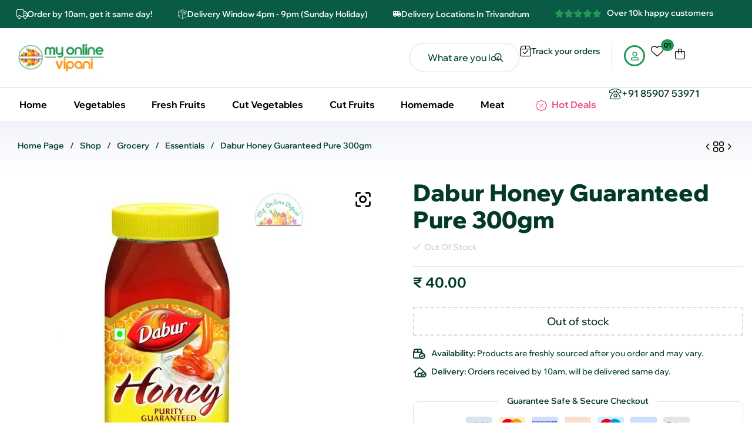

--- FILE ---
content_type: text/html; charset=UTF-8
request_url: https://myonlinevipani.com/shop/dabur-honey-guaranteed-pure-300gm/
body_size: 40669
content:
<!doctype html>
<html lang="en-US" prefix="og: https://ogp.me/ns#">
<head>
	<meta charset="UTF-8">
	<meta name="viewport" content="width=device-width, initial-scale=1.0, maximum-scale=1.0">
	<link rel="profile" href="//gmpg.org/xfn/11">
		<style>img:is([sizes="auto" i],[sizes^="auto," i]){contain-intrinsic-size:3000px 1500px}</style>
	<link rel="dns-prefetch" href="//fonts.googleapis.com">
<link rel="dns-prefetch" href="//s.w.org">

<link rel="preconnect" href="https://fonts.googleapis.com">
<link rel="preconnect" href="https://fonts.gstatic.com" crossorigin>
<!-- Search Engine Optimization by Rank Math - https://rankmath.com/ -->
<title>Dabur Honey Guaranteed Pure 300gm - My Online Vipani</title>
<meta name="description" content="Buy Dabur Honey Guaranteed Pure 300gm | My Online Vipani delivers Nadan Vegetables, Cut Vegetables, Cut Fruits, Fresh Fruits, Fresh Meat, Grocery, and more."/>
<meta name="robots" content="follow, index, max-snippet:-1, max-video-preview:-1, max-image-preview:large"/>
<link rel="canonical" href="https://myonlinevipani.com/shop/dabur-honey-guaranteed-pure-300gm/" />
<meta property="og:locale" content="en_US" />
<meta property="og:type" content="product" />
<meta property="og:title" content="Dabur Honey Guaranteed Pure 300gm - My Online Vipani" />
<meta property="og:description" content="Buy Dabur Honey Guaranteed Pure 300gm | My Online Vipani delivers Nadan Vegetables, Cut Vegetables, Cut Fruits, Fresh Fruits, Fresh Meat, Grocery, and more." />
<meta property="og:url" content="https://myonlinevipani.com/shop/dabur-honey-guaranteed-pure-300gm/" />
<meta property="og:site_name" content="My Online Vipani" />
<meta property="og:updated_time" content="2021-10-23T15:01:15+05:30" />
<meta property="og:image" content="https://myonlinevipani.com/wp-content/uploads/2020/07/Dabur-Honey-Guaranteed-Pure-300-Gm.jpg" />
<meta property="og:image:secure_url" content="https://myonlinevipani.com/wp-content/uploads/2020/07/Dabur-Honey-Guaranteed-Pure-300-Gm.jpg" />
<meta property="og:image:width" content="512" />
<meta property="og:image:height" content="512" />
<meta property="og:image:alt" content="Dabur Honey Guaranteed Pure 300 Gm" />
<meta property="og:image:type" content="image/jpeg" />
<meta property="product:price:amount" content="40" />
<meta property="product:price:currency" content="INR" />
<meta name="twitter:card" content="summary_large_image" />
<meta name="twitter:title" content="Dabur Honey Guaranteed Pure 300gm - My Online Vipani" />
<meta name="twitter:description" content="Buy Dabur Honey Guaranteed Pure 300gm | My Online Vipani delivers Nadan Vegetables, Cut Vegetables, Cut Fruits, Fresh Fruits, Fresh Meat, Grocery, and more." />
<meta name="twitter:image" content="https://myonlinevipani.com/wp-content/uploads/2020/07/Dabur-Honey-Guaranteed-Pure-300-Gm.jpg" />
<script type="application/ld+json" class="rank-math-schema">{"@context":"https://schema.org","@graph":[{"@type":"Organization","@id":"https://myonlinevipani.com/#organization","name":"My Online Vipani","url":"https://myonlinevipani.com","email":"support@myonlinevipani.com","logo":{"@type":"ImageObject","@id":"https://myonlinevipani.com/#logo","url":"https://myonlinevipani.com/wp-content/uploads/2018/10/My-Online-Vipani-Web-Logo.png","contentUrl":"https://myonlinevipani.com/wp-content/uploads/2018/10/My-Online-Vipani-Web-Logo.png","caption":"My Online Vipani","inLanguage":"en-US","width":"1024","height":"1024"}},{"@type":"WebSite","@id":"https://myonlinevipani.com/#website","url":"https://myonlinevipani.com","name":"My Online Vipani","publisher":{"@id":"https://myonlinevipani.com/#organization"},"inLanguage":"en-US"},{"@type":"ImageObject","@id":"https://myonlinevipani.com/wp-content/uploads/2020/07/Dabur-Honey-Guaranteed-Pure-300-Gm.jpg","url":"https://myonlinevipani.com/wp-content/uploads/2020/07/Dabur-Honey-Guaranteed-Pure-300-Gm.jpg","width":"512","height":"512","caption":"Dabur Honey Guaranteed Pure 300 Gm","inLanguage":"en-US"},{"@type":"ItemPage","@id":"https://myonlinevipani.com/shop/dabur-honey-guaranteed-pure-300gm/#webpage","url":"https://myonlinevipani.com/shop/dabur-honey-guaranteed-pure-300gm/","name":"Dabur Honey Guaranteed Pure 300gm - My Online Vipani","datePublished":"2020-07-02T06:07:48+05:30","dateModified":"2021-10-23T15:01:15+05:30","isPartOf":{"@id":"https://myonlinevipani.com/#website"},"primaryImageOfPage":{"@id":"https://myonlinevipani.com/wp-content/uploads/2020/07/Dabur-Honey-Guaranteed-Pure-300-Gm.jpg"},"inLanguage":"en-US"},{"@type":"Product","name":"Dabur Honey Guaranteed Pure 300gm - My Online Vipani","description":"Buy Dabur Honey Guaranteed Pure 300gm | My Online Vipani delivers Nadan Vegetables, Cut Vegetables, Cut Fruits, Fresh Fruits, Fresh Meat, Grocery, and more. Free Delivery over Rs.499 in Trivandrum","sku":"1963","category":"Grocery &gt; Essentials","mainEntityOfPage":{"@id":"https://myonlinevipani.com/shop/dabur-honey-guaranteed-pure-300gm/#webpage"},"image":[{"@type":"ImageObject","url":"https://myonlinevipani.com/wp-content/uploads/2020/07/Dabur-Honey-Guaranteed-Pure-300-Gm.jpg","height":"512","width":"512"}],"offers":{"@type":"Offer","price":"40.00","priceCurrency":"INR","priceValidUntil":"2026-12-31","availability":"https://schema.org/OutOfStock","itemCondition":"NewCondition","url":"https://myonlinevipani.com/shop/dabur-honey-guaranteed-pure-300gm/","seller":{"@type":"Organization","@id":"https://myonlinevipani.com/","name":"My Online Vipani","url":"https://myonlinevipani.com","logo":"https://myonlinevipani.com/wp-content/uploads/2018/10/My-Online-Vipani-Web-Logo.png"}},"additionalProperty":[{"@type":"PropertyValue","name":"pa_hsn-code","value":"409"}],"@id":"https://myonlinevipani.com/shop/dabur-honey-guaranteed-pure-300gm/#richSnippet"}]}</script>
<!-- /Rank Math WordPress SEO plugin -->

<link rel='dns-prefetch' href='//www.googletagmanager.com' />
<link rel='dns-prefetch' href='//fonts.googleapis.com' />
<link rel='dns-prefetch' href='//pagead2.googlesyndication.com' />
<link rel="alternate" type="application/rss+xml" title="My Online Vipani &raquo; Feed" href="https://myonlinevipani.com/feed/" />
<link rel="alternate" type="application/rss+xml" title="My Online Vipani &raquo; Comments Feed" href="https://myonlinevipani.com/comments/feed/" />
<script>window._wpemojiSettings={"baseUrl":"https:\/\/s.w.org\/images\/core\/emoji\/16.0.1\/72x72\/","ext":".png","svgUrl":"https:\/\/s.w.org\/images\/core\/emoji\/16.0.1\/svg\/","svgExt":".svg","source":{"concatemoji":"https:\/\/myonlinevipani.com\/wp-includes\/js\/wp-emoji-release.min.js?ver=6.8.3"}};
/*! This file is auto-generated */
!function(s,n){var o,i,e;function c(e){try{var t={supportTests:e,timestamp:(new Date).valueOf()};sessionStorage.setItem(o,JSON.stringify(t))}catch(e){}}function p(e,t,n){e.clearRect(0,0,e.canvas.width,e.canvas.height),e.fillText(t,0,0);var t=new Uint32Array(e.getImageData(0,0,e.canvas.width,e.canvas.height).data),a=(e.clearRect(0,0,e.canvas.width,e.canvas.height),e.fillText(n,0,0),new Uint32Array(e.getImageData(0,0,e.canvas.width,e.canvas.height).data));return t.every(function(e,t){return e===a[t]})}function u(e,t){e.clearRect(0,0,e.canvas.width,e.canvas.height),e.fillText(t,0,0);for(var n=e.getImageData(16,16,1,1),a=0;a<n.data.length;a++)if(0!==n.data[a])return!1;return!0}function f(e,t,n,a){switch(t){case"flag":return n(e,"\ud83c\udff3\ufe0f\u200d\u26a7\ufe0f","\ud83c\udff3\ufe0f\u200b\u26a7\ufe0f")?!1:!n(e,"\ud83c\udde8\ud83c\uddf6","\ud83c\udde8\u200b\ud83c\uddf6")&&!n(e,"\ud83c\udff4\udb40\udc67\udb40\udc62\udb40\udc65\udb40\udc6e\udb40\udc67\udb40\udc7f","\ud83c\udff4\u200b\udb40\udc67\u200b\udb40\udc62\u200b\udb40\udc65\u200b\udb40\udc6e\u200b\udb40\udc67\u200b\udb40\udc7f");case"emoji":return!a(e,"\ud83e\udedf")}return!1}function g(e,t,n,a){var r="undefined"!=typeof WorkerGlobalScope&&self instanceof WorkerGlobalScope?new OffscreenCanvas(300,150):s.createElement("canvas"),o=r.getContext("2d",{willReadFrequently:!0}),i=(o.textBaseline="top",o.font="600 32px Arial",{});return e.forEach(function(e){i[e]=t(o,e,n,a)}),i}function t(e){var t=s.createElement("script");t.src=e,t.defer=!0,s.head.appendChild(t)}"undefined"!=typeof Promise&&(o="wpEmojiSettingsSupports",i=["flag","emoji"],n.supports={everything:!0,everythingExceptFlag:!0},e=new Promise(function(e){s.addEventListener("DOMContentLoaded",e,{once:!0})}),new Promise(function(t){var n=function(){try{var e=JSON.parse(sessionStorage.getItem(o));if("object"==typeof e&&"number"==typeof e.timestamp&&(new Date).valueOf()<e.timestamp+604800&&"object"==typeof e.supportTests)return e.supportTests}catch(e){}return null}();if(!n){if("undefined"!=typeof Worker&&"undefined"!=typeof OffscreenCanvas&&"undefined"!=typeof URL&&URL.createObjectURL&&"undefined"!=typeof Blob)try{var e="postMessage("+g.toString()+"("+[JSON.stringify(i),f.toString(),p.toString(),u.toString()].join(",")+"));",a=new Blob([e],{type:"text/javascript"}),r=new Worker(URL.createObjectURL(a),{name:"wpTestEmojiSupports"});return void(r.onmessage=function(e){c(n=e.data),r.terminate(),t(n)})}catch(e){}c(n=g(i,f,p,u))}t(n)}).then(function(e){for(var t in e)n.supports[t]=e[t],n.supports.everything=n.supports.everything&&n.supports[t],"flag"!==t&&(n.supports.everythingExceptFlag=n.supports.everythingExceptFlag&&n.supports[t]);n.supports.everythingExceptFlag=n.supports.everythingExceptFlag&&!n.supports.flag,n.DOMReady=!1,n.readyCallback=function(){n.DOMReady=!0}}).then(function(){return e}).then(function(){var e;n.supports.everything||(n.readyCallback(),(e=n.source||{}).concatemoji?t(e.concatemoji):e.wpemoji&&e.twemoji&&(t(e.twemoji),t(e.wpemoji)))}))}((window,document),window._wpemojiSettings)</script>

<link data-optimized="1" rel='stylesheet' id='hfe-widgets-style-css' href='https://myonlinevipani.com/wp-content/litespeed/css/3b41eafecc27ebbef7a7601a91c53659.css?ver=1dbf5' media='all' />
<link data-optimized="1" rel='stylesheet' id='swiper-css' href='https://myonlinevipani.com/wp-content/litespeed/css/d6badfcfe8b9c87465b770909f02bc34.css?ver=73f4f' media='all' />
<link data-optimized="1" rel='stylesheet' id='e-swiper-css' href='https://myonlinevipani.com/wp-content/litespeed/css/2e3f1f53b3d75a4c058a26bafb3e79e1.css?ver=7fafb' media='all' />
<style id='wp-emoji-styles-inline-css'>img.wp-smiley,img.emoji{display:inline!important;border:none!important;box-shadow:none!important;height:1em!important;width:1em!important;margin:0 0.07em!important;vertical-align:-0.1em!important;background:none!important;padding:0!important}</style>
<link data-optimized="1" rel='stylesheet' id='wp-block-library-css' href='https://myonlinevipani.com/wp-content/litespeed/css/2acda2d3360d3c9235c2010bc2b1f0c8.css?ver=0b71c' media='all' />
<style id='wp-block-library-theme-inline-css'>.wp-block-audio :where(figcaption){color:#555;font-size:13px;text-align:center}.is-dark-theme .wp-block-audio :where(figcaption){color:#ffffffa6}.wp-block-audio{margin:0 0 1em}.wp-block-code{border:1px solid #ccc;border-radius:4px;font-family:Menlo,Consolas,monaco,monospace;padding:.8em 1em}.wp-block-embed :where(figcaption){color:#555;font-size:13px;text-align:center}.is-dark-theme .wp-block-embed :where(figcaption){color:#ffffffa6}.wp-block-embed{margin:0 0 1em}.blocks-gallery-caption{color:#555;font-size:13px;text-align:center}.is-dark-theme .blocks-gallery-caption{color:#ffffffa6}:root :where(.wp-block-image figcaption){color:#555;font-size:13px;text-align:center}.is-dark-theme :root :where(.wp-block-image figcaption){color:#ffffffa6}.wp-block-image{margin:0 0 1em}.wp-block-pullquote{border-bottom:4px solid;border-top:4px solid;color:currentColor;margin-bottom:1.75em}.wp-block-pullquote cite,.wp-block-pullquote footer,.wp-block-pullquote__citation{color:currentColor;font-size:.8125em;font-style:normal;text-transform:uppercase}.wp-block-quote{border-left:.25em solid;margin:0 0 1.75em;padding-left:1em}.wp-block-quote cite,.wp-block-quote footer{color:currentColor;font-size:.8125em;font-style:normal;position:relative}.wp-block-quote:where(.has-text-align-right){border-left:none;border-right:.25em solid;padding-left:0;padding-right:1em}.wp-block-quote:where(.has-text-align-center){border:none;padding-left:0}.wp-block-quote.is-large,.wp-block-quote.is-style-large,.wp-block-quote:where(.is-style-plain){border:none}.wp-block-search .wp-block-search__label{font-weight:700}.wp-block-search__button{border:1px solid #ccc;padding:.375em .625em}:where(.wp-block-group.has-background){padding:1.25em 2.375em}.wp-block-separator.has-css-opacity{opacity:.4}.wp-block-separator{border:none;border-bottom:2px solid;margin-left:auto;margin-right:auto}.wp-block-separator.has-alpha-channel-opacity{opacity:1}.wp-block-separator:not(.is-style-wide):not(.is-style-dots){width:100px}.wp-block-separator.has-background:not(.is-style-dots){border-bottom:none;height:1px}.wp-block-separator.has-background:not(.is-style-wide):not(.is-style-dots){height:2px}.wp-block-table{margin:0 0 1em}.wp-block-table td,.wp-block-table th{word-break:normal}.wp-block-table :where(figcaption){color:#555;font-size:13px;text-align:center}.is-dark-theme .wp-block-table :where(figcaption){color:#ffffffa6}.wp-block-video :where(figcaption){color:#555;font-size:13px;text-align:center}.is-dark-theme .wp-block-video :where(figcaption){color:#ffffffa6}.wp-block-video{margin:0 0 1em}:root :where(.wp-block-template-part.has-background){margin-bottom:0;margin-top:0;padding:1.25em 2.375em}</style>
<style id='classic-theme-styles-inline-css'>
/*! This file is auto-generated */
.wp-block-button__link{color:#fff;background-color:#32373c;border-radius:9999px;box-shadow:none;text-decoration:none;padding:calc(.667em + 2px) calc(1.333em + 2px);font-size:1.125em}.wp-block-file__button{background:#32373c;color:#fff;text-decoration:none}</style>
<link data-optimized="1" rel='stylesheet' id='jamoo-gutenberg-blocks-css' href='https://myonlinevipani.com/wp-content/litespeed/css/87b18a600e0542dfebe9cd2141598d5c.css?ver=7336e' media='all' />
<style id='global-styles-inline-css'>:root{--wp--preset--aspect-ratio--square:1;--wp--preset--aspect-ratio--4-3:4/3;--wp--preset--aspect-ratio--3-4:3/4;--wp--preset--aspect-ratio--3-2:3/2;--wp--preset--aspect-ratio--2-3:2/3;--wp--preset--aspect-ratio--16-9:16/9;--wp--preset--aspect-ratio--9-16:9/16;--wp--preset--color--black:#000000;--wp--preset--color--cyan-bluish-gray:#abb8c3;--wp--preset--color--white:#ffffff;--wp--preset--color--pale-pink:#f78da7;--wp--preset--color--vivid-red:#cf2e2e;--wp--preset--color--luminous-vivid-orange:#ff6900;--wp--preset--color--luminous-vivid-amber:#fcb900;--wp--preset--color--light-green-cyan:#7bdcb5;--wp--preset--color--vivid-green-cyan:#00d084;--wp--preset--color--pale-cyan-blue:#8ed1fc;--wp--preset--color--vivid-cyan-blue:#0693e3;--wp--preset--color--vivid-purple:#9b51e0;--wp--preset--gradient--vivid-cyan-blue-to-vivid-purple:linear-gradient(135deg,rgba(6,147,227,1) 0%,rgb(155,81,224) 100%);--wp--preset--gradient--light-green-cyan-to-vivid-green-cyan:linear-gradient(135deg,rgb(122,220,180) 0%,rgb(0,208,130) 100%);--wp--preset--gradient--luminous-vivid-amber-to-luminous-vivid-orange:linear-gradient(135deg,rgba(252,185,0,1) 0%,rgba(255,105,0,1) 100%);--wp--preset--gradient--luminous-vivid-orange-to-vivid-red:linear-gradient(135deg,rgba(255,105,0,1) 0%,rgb(207,46,46) 100%);--wp--preset--gradient--very-light-gray-to-cyan-bluish-gray:linear-gradient(135deg,rgb(238,238,238) 0%,rgb(169,184,195) 100%);--wp--preset--gradient--cool-to-warm-spectrum:linear-gradient(135deg,rgb(74,234,220) 0%,rgb(151,120,209) 20%,rgb(207,42,186) 40%,rgb(238,44,130) 60%,rgb(251,105,98) 80%,rgb(254,248,76) 100%);--wp--preset--gradient--blush-light-purple:linear-gradient(135deg,rgb(255,206,236) 0%,rgb(152,150,240) 100%);--wp--preset--gradient--blush-bordeaux:linear-gradient(135deg,rgb(254,205,165) 0%,rgb(254,45,45) 50%,rgb(107,0,62) 100%);--wp--preset--gradient--luminous-dusk:linear-gradient(135deg,rgb(255,203,112) 0%,rgb(199,81,192) 50%,rgb(65,88,208) 100%);--wp--preset--gradient--pale-ocean:linear-gradient(135deg,rgb(255,245,203) 0%,rgb(182,227,212) 50%,rgb(51,167,181) 100%);--wp--preset--gradient--electric-grass:linear-gradient(135deg,rgb(202,248,128) 0%,rgb(113,206,126) 100%);--wp--preset--gradient--midnight:linear-gradient(135deg,rgb(2,3,129) 0%,rgb(40,116,252) 100%);--wp--preset--font-size--small:13px;--wp--preset--font-size--medium:20px;--wp--preset--font-size--large:36px;--wp--preset--font-size--x-large:42px;--wp--preset--spacing--20:0.44rem;--wp--preset--spacing--30:0.67rem;--wp--preset--spacing--40:1rem;--wp--preset--spacing--50:1.5rem;--wp--preset--spacing--60:2.25rem;--wp--preset--spacing--70:3.38rem;--wp--preset--spacing--80:5.06rem;--wp--preset--shadow--natural:6px 6px 9px rgba(0, 0, 0, 0.2);--wp--preset--shadow--deep:12px 12px 50px rgba(0, 0, 0, 0.4);--wp--preset--shadow--sharp:6px 6px 0px rgba(0, 0, 0, 0.2);--wp--preset--shadow--outlined:6px 6px 0px -3px rgba(255, 255, 255, 1), 6px 6px rgba(0, 0, 0, 1);--wp--preset--shadow--crisp:6px 6px 0px rgba(0, 0, 0, 1)}:where(.is-layout-flex){gap:.5em}:where(.is-layout-grid){gap:.5em}body .is-layout-flex{display:flex}.is-layout-flex{flex-wrap:wrap;align-items:center}.is-layout-flex>:is(*,div){margin:0}body .is-layout-grid{display:grid}.is-layout-grid>:is(*,div){margin:0}:where(.wp-block-columns.is-layout-flex){gap:2em}:where(.wp-block-columns.is-layout-grid){gap:2em}:where(.wp-block-post-template.is-layout-flex){gap:1.25em}:where(.wp-block-post-template.is-layout-grid){gap:1.25em}.has-black-color{color:var(--wp--preset--color--black)!important}.has-cyan-bluish-gray-color{color:var(--wp--preset--color--cyan-bluish-gray)!important}.has-white-color{color:var(--wp--preset--color--white)!important}.has-pale-pink-color{color:var(--wp--preset--color--pale-pink)!important}.has-vivid-red-color{color:var(--wp--preset--color--vivid-red)!important}.has-luminous-vivid-orange-color{color:var(--wp--preset--color--luminous-vivid-orange)!important}.has-luminous-vivid-amber-color{color:var(--wp--preset--color--luminous-vivid-amber)!important}.has-light-green-cyan-color{color:var(--wp--preset--color--light-green-cyan)!important}.has-vivid-green-cyan-color{color:var(--wp--preset--color--vivid-green-cyan)!important}.has-pale-cyan-blue-color{color:var(--wp--preset--color--pale-cyan-blue)!important}.has-vivid-cyan-blue-color{color:var(--wp--preset--color--vivid-cyan-blue)!important}.has-vivid-purple-color{color:var(--wp--preset--color--vivid-purple)!important}.has-black-background-color{background-color:var(--wp--preset--color--black)!important}.has-cyan-bluish-gray-background-color{background-color:var(--wp--preset--color--cyan-bluish-gray)!important}.has-white-background-color{background-color:var(--wp--preset--color--white)!important}.has-pale-pink-background-color{background-color:var(--wp--preset--color--pale-pink)!important}.has-vivid-red-background-color{background-color:var(--wp--preset--color--vivid-red)!important}.has-luminous-vivid-orange-background-color{background-color:var(--wp--preset--color--luminous-vivid-orange)!important}.has-luminous-vivid-amber-background-color{background-color:var(--wp--preset--color--luminous-vivid-amber)!important}.has-light-green-cyan-background-color{background-color:var(--wp--preset--color--light-green-cyan)!important}.has-vivid-green-cyan-background-color{background-color:var(--wp--preset--color--vivid-green-cyan)!important}.has-pale-cyan-blue-background-color{background-color:var(--wp--preset--color--pale-cyan-blue)!important}.has-vivid-cyan-blue-background-color{background-color:var(--wp--preset--color--vivid-cyan-blue)!important}.has-vivid-purple-background-color{background-color:var(--wp--preset--color--vivid-purple)!important}.has-black-border-color{border-color:var(--wp--preset--color--black)!important}.has-cyan-bluish-gray-border-color{border-color:var(--wp--preset--color--cyan-bluish-gray)!important}.has-white-border-color{border-color:var(--wp--preset--color--white)!important}.has-pale-pink-border-color{border-color:var(--wp--preset--color--pale-pink)!important}.has-vivid-red-border-color{border-color:var(--wp--preset--color--vivid-red)!important}.has-luminous-vivid-orange-border-color{border-color:var(--wp--preset--color--luminous-vivid-orange)!important}.has-luminous-vivid-amber-border-color{border-color:var(--wp--preset--color--luminous-vivid-amber)!important}.has-light-green-cyan-border-color{border-color:var(--wp--preset--color--light-green-cyan)!important}.has-vivid-green-cyan-border-color{border-color:var(--wp--preset--color--vivid-green-cyan)!important}.has-pale-cyan-blue-border-color{border-color:var(--wp--preset--color--pale-cyan-blue)!important}.has-vivid-cyan-blue-border-color{border-color:var(--wp--preset--color--vivid-cyan-blue)!important}.has-vivid-purple-border-color{border-color:var(--wp--preset--color--vivid-purple)!important}.has-vivid-cyan-blue-to-vivid-purple-gradient-background{background:var(--wp--preset--gradient--vivid-cyan-blue-to-vivid-purple)!important}.has-light-green-cyan-to-vivid-green-cyan-gradient-background{background:var(--wp--preset--gradient--light-green-cyan-to-vivid-green-cyan)!important}.has-luminous-vivid-amber-to-luminous-vivid-orange-gradient-background{background:var(--wp--preset--gradient--luminous-vivid-amber-to-luminous-vivid-orange)!important}.has-luminous-vivid-orange-to-vivid-red-gradient-background{background:var(--wp--preset--gradient--luminous-vivid-orange-to-vivid-red)!important}.has-very-light-gray-to-cyan-bluish-gray-gradient-background{background:var(--wp--preset--gradient--very-light-gray-to-cyan-bluish-gray)!important}.has-cool-to-warm-spectrum-gradient-background{background:var(--wp--preset--gradient--cool-to-warm-spectrum)!important}.has-blush-light-purple-gradient-background{background:var(--wp--preset--gradient--blush-light-purple)!important}.has-blush-bordeaux-gradient-background{background:var(--wp--preset--gradient--blush-bordeaux)!important}.has-luminous-dusk-gradient-background{background:var(--wp--preset--gradient--luminous-dusk)!important}.has-pale-ocean-gradient-background{background:var(--wp--preset--gradient--pale-ocean)!important}.has-electric-grass-gradient-background{background:var(--wp--preset--gradient--electric-grass)!important}.has-midnight-gradient-background{background:var(--wp--preset--gradient--midnight)!important}.has-small-font-size{font-size:var(--wp--preset--font-size--small)!important}.has-medium-font-size{font-size:var(--wp--preset--font-size--medium)!important}.has-large-font-size{font-size:var(--wp--preset--font-size--large)!important}.has-x-large-font-size{font-size:var(--wp--preset--font-size--x-large)!important}:where(.wp-block-post-template.is-layout-flex){gap:1.25em}:where(.wp-block-post-template.is-layout-grid){gap:1.25em}:where(.wp-block-columns.is-layout-flex){gap:2em}:where(.wp-block-columns.is-layout-grid){gap:2em}:root :where(.wp-block-pullquote){font-size:1.5em;line-height:1.6}</style>
<link data-optimized="1" rel='stylesheet' id='contact-form-7-css' href='https://myonlinevipani.com/wp-content/litespeed/css/aea01ec4470731a0d4c419d255270227.css?ver=48f43' media='all' />
<style id='mov-cg-front-inline-css'>.mov-cg-wrap{--cg-gap:14px;--cg-radius:16px;--cg-min:180px}.mov-cg-grid{display:grid;grid-template-columns:repeat(auto-fit,minmax(var(--cg-min),1fr));gap:var(--cg-gap)}.mov-cg-card{position:relative;isolation:isolate;border-radius:var(--cg-radius);overflow:hidden;aspect-ratio:4/3;background:#f3f3f3 center/cover no-repeat;box-shadow:0 6px 18px rgb(0 0 0 / .08);transition:transform .18s ease,box-shadow .18s ease}.mov-cg-card:after{content:'';position:absolute;inset:0;background:linear-gradient(180deg,rgb(0 0 0 / .10) 0%,rgb(0 0 0 / .45) 100%);z-index:0}.mov-cg-card:hover{transform:translateY(-3px);box-shadow:0 10px 24px rgb(0 0 0 / .12)}.mov-cg-link{position:absolute;inset:0;z-index:2}.mov-cg-title{position:absolute;inset:auto 10px 10px 10px;z-index:1;color:#fff;text-align:center;width:calc(100% - 20px);font-weight:700;line-height:1.15;letter-spacing:.2px;font-size:clamp(18px,2.4vw,28px);display:flex;align-items:center;justify-content:center;text-shadow:0 2px 6px rgb(0 0 0 / .35);height:46%}@media (max-width:480px){.mov-cg-wrap{--cg-min:140px;--cg-gap:10px;--cg-radius:14px}}</style>
<link data-optimized="1" rel='stylesheet' id='premmerce_search_css-css' href='https://myonlinevipani.com/wp-content/litespeed/css/47cfeeffd9e7a43f7bb77be56024b369.css?ver=b520b' media='all' />
<link data-optimized="1" rel='stylesheet' id='sr7css-css' href='https://myonlinevipani.com/wp-content/litespeed/css/cc0979657a96d22d9272d54ad9994e4e.css?ver=80d42' media='all' />
<link data-optimized="1" rel='stylesheet' id='photoswipe-css' href='https://myonlinevipani.com/wp-content/litespeed/css/e1cffba94ec961a693097c1d8cedec9f.css?ver=d868d' media='all' />
<link data-optimized="1" rel='stylesheet' id='photoswipe-default-skin-css' href='https://myonlinevipani.com/wp-content/litespeed/css/d2b866466e4cbdd7cf334fa6f3b2854d.css?ver=5b32d' media='all' />
<style id='woocommerce-inline-inline-css'>.woocommerce form .form-row .required{visibility:visible}</style>
<link data-optimized="1" rel='stylesheet' id='hfe-style-css' href='https://myonlinevipani.com/wp-content/litespeed/css/e36507557f30d90675668beea33a29d3.css?ver=777b8' media='all' />
<link data-optimized="1" rel='stylesheet' id='elementor-frontend-css' href='https://myonlinevipani.com/wp-content/litespeed/css/341fdba02bea0951fefaff0a3b46ce2d.css?ver=6ff24' media='all' />
<link data-optimized="1" rel='stylesheet' id='elementor-post-25902-css' href='https://myonlinevipani.com/wp-content/litespeed/css/59a9a02a2835745643d4b4fecf769520.css?ver=e230c' media='all' />
<link data-optimized="1" rel='stylesheet' id='wpdt-elementor-widget-font-css' href='https://myonlinevipani.com/wp-content/litespeed/css/c6dfd458bae3da5f8de332019d5b4ec3.css?ver=d5935' media='all' />
<link data-optimized="1" rel='stylesheet' id='elementor-post-213-css' href='https://myonlinevipani.com/wp-content/litespeed/css/28faf1db1a056700d8f00b65551d52d4.css?ver=8821e' media='all' />
<link data-optimized="1" rel='stylesheet' id='elementor-post-25960-css' href='https://myonlinevipani.com/wp-content/litespeed/css/1cb50446907007863500450ed9413291.css?ver=e69bc' media='all' />
<link data-optimized="1" rel='stylesheet' id='elementor-post-453-css' href='https://myonlinevipani.com/wp-content/litespeed/css/9902c5b9f58c3b2f0fd14a9927dc58e8.css?ver=a073e' media='all' />
<link data-optimized="1" rel='stylesheet' id='woo-variation-swatches-css' href='https://myonlinevipani.com/wp-content/litespeed/css/b0dcd0d37f2af4f46a06266da4004e87.css?ver=40b0b' media='all' />
<style id='woo-variation-swatches-inline-css'>:root{--wvs-tick:url("data:image/svg+xml;utf8,%3Csvg filter='drop-shadow(0px 0px 2px rgb(0 0 0 / .8))' xmlns='http://www.w3.org/2000/svg' viewBox='0 0 30 30'%3E%3Cpath fill='none' stroke='%23ffffff' stroke-linecap='round' stroke-linejoin='round' stroke-width='4' d='M4 16L11 23 27 7'/%3E%3C/svg%3E");

--wvs-cross:url("data:image/svg+xml;utf8,%3Csvg filter='drop-shadow(0px 0px 5px rgb(255 255 255 / .6))' xmlns='http://www.w3.org/2000/svg' width='72px' height='72px' viewBox='0 0 24 24'%3E%3Cpath fill='none' stroke='%23ff0000' stroke-linecap='round' stroke-width='0.6' d='M5 5L19 19M19 5L5 19'/%3E%3C/svg%3E");--wvs-single-product-item-width:30px;--wvs-single-product-item-height:30px;--wvs-single-product-item-font-size:16px}</style>
<link data-optimized="1" rel='stylesheet' id='slick-css' href='https://myonlinevipani.com/wp-content/litespeed/css/d870293c80c512a4c7efd0978415ed70.css?ver=dbd0f' media='all' />
<link data-optimized="1" rel='stylesheet' id='perfect-scrollbar-css' href='https://myonlinevipani.com/wp-content/litespeed/css/8a2e92114edaa5a677953093eebb1612.css?ver=91ead' media='all' />
<link data-optimized="1" rel='stylesheet' id='perfect-scrollbar-wpc-css' href='https://myonlinevipani.com/wp-content/litespeed/css/b33d882c75e2c061fae6e64b5587805d.css?ver=b12af' media='all' />
<link data-optimized="1" rel='stylesheet' id='magnific-popup-css' href='https://myonlinevipani.com/wp-content/litespeed/css/4de1543c74366e3ea9e2b1ea7b6d3631.css?ver=064f6' media='all' />
<link data-optimized="1" rel='stylesheet' id='woosq-feather-css' href='https://myonlinevipani.com/wp-content/litespeed/css/d255d72aee98bccdf45e65e27a0484ed.css?ver=e73da' media='all' />
<link data-optimized="1" rel='stylesheet' id='woosq-frontend-css' href='https://myonlinevipani.com/wp-content/litespeed/css/517eaa008952be8ebcf8abd46e36af14.css?ver=00834' media='all' />
<link data-optimized="1" rel='stylesheet' id='woosw-icons-css' href='https://myonlinevipani.com/wp-content/litespeed/css/9feb009fd6e41526e0ac883858aa04bd.css?ver=b7f96' media='all' />
<link data-optimized="1" rel='stylesheet' id='woosw-frontend-css' href='https://myonlinevipani.com/wp-content/litespeed/css/8d19c264c9772188979f81a2e2318d8b.css?ver=cfee8' media='all' />
<style id='woosw-frontend-inline-css'>.woosw-popup .woosw-popup-inner .woosw-popup-content .woosw-popup-content-bot .woosw-notice{background-color:#5fbd74}.woosw-popup .woosw-popup-inner .woosw-popup-content .woosw-popup-content-bot .woosw-popup-content-bot-inner a:hover{color:#5fbd74;border-color:#5fbd74}</style>
<link data-optimized="1" rel='stylesheet' id='brands-styles-css' href='https://myonlinevipani.com/wp-content/litespeed/css/76955c6dfe1f4e431ea210d452ffc52c.css?ver=5cc06' media='all' />
<link data-optimized="1" rel='stylesheet' id='jamoo-style-css' href='https://myonlinevipani.com/wp-content/litespeed/css/2718e4275dd01157498ecc1fe67a1862.css?ver=9bb7e' media='all' />
<style id='jamoo-style-inline-css'>body{--product-img-hz-ratio:1/1;--product-img-bg:#f5f5f5}.product-label.product-label-1845{color:#fff;background-color:#82d68a;border-color:#82d68a}.product-label.product-label-1835{color:#fff;background-color:#c86d51;border-color:#c86d51}.product-label.product-label-25957{color:#8D92A9;background-color:#FFF;border-color:#DCDDE3}.product-label.product-label-1828{color:#8D92A9;background-color:#FFF;border-color:#DCDDE3}.product-label.product-label-1827{color:#8D92A9;background-color:#FFF;border-color:#DCDDE3}body{--primary:#219856;--primary_hover:#0A5B45;--secondary:#02392A;--secondary_hover:#00251B;--text:#00251B;--text_light:#003F2E;--accent:#000000;--light:#DDDBD4;--hightlight:#ED0000;--border:#DCDDE3;--background:#FFFFFF}</style>
<link data-optimized="1" rel='stylesheet' id='jamoo-fonts-css' href='https://myonlinevipani.com/wp-content/litespeed/css/d57795942b6752a922f6127fb61542e3.css?ver=542e3' media='all' />
<link data-optimized="1" rel='stylesheet' id='elementor-post-2272-css' href='https://myonlinevipani.com/wp-content/litespeed/css/f7285b9251ee9056740d00e0a5085416.css?ver=355ce' media='all' />
<link data-optimized="1" rel='stylesheet' id='jamoo-elementor-css' href='https://myonlinevipani.com/wp-content/litespeed/css/c5c6ca863505e0c6710e6c03d7eee3dc.css?ver=adcdb' media='all' />
<link data-optimized="1" rel='stylesheet' id='hfe-elementor-icons-css' href='https://myonlinevipani.com/wp-content/litespeed/css/449a349917b2008022a4ee84d18f26a7.css?ver=3da27' media='all' />
<link data-optimized="1" rel='stylesheet' id='hfe-icons-list-css' href='https://myonlinevipani.com/wp-content/litespeed/css/c14168f9ca3a1ecee7237a2983139397.css?ver=402d8' media='all' />
<link data-optimized="1" rel='stylesheet' id='hfe-social-icons-css' href='https://myonlinevipani.com/wp-content/litespeed/css/9ce582f2cf8d9bda0a6ad4fe99c45f8e.css?ver=e087e' media='all' />
<link data-optimized="1" rel='stylesheet' id='hfe-social-share-icons-brands-css' href='https://myonlinevipani.com/wp-content/litespeed/css/4d4ab62e4f5c1d6c5864045c15bfbcbf.css?ver=8cf71' media='all' />
<link data-optimized="1" rel='stylesheet' id='hfe-social-share-icons-fontawesome-css' href='https://myonlinevipani.com/wp-content/litespeed/css/0d732fe351062b82b9cf38e3cd001d45.css?ver=27e1d' media='all' />
<link data-optimized="1" rel='stylesheet' id='hfe-nav-menu-icons-css' href='https://myonlinevipani.com/wp-content/litespeed/css/e23cc22768a95d676eb3a2ea0bc9477b.css?ver=156d8' media='all' />
<link data-optimized="1" rel='stylesheet' id='jamoo-woocommerce-style-css' href='https://myonlinevipani.com/wp-content/litespeed/css/68947013f0d8f4b45ae082bd98e4d77f.css?ver=aa012' media='all' />
<link data-optimized="1" rel='stylesheet' id='tooltipster-css' href='https://myonlinevipani.com/wp-content/litespeed/css/981222311c6fec47045153637bc314a3.css?ver=aae25' media='all' />
<script type="text/template" id="tmpl-variation-template">
	<div class="woocommerce-variation-description">{{{ data.variation.variation_description }}}</div>
	<div class="woocommerce-variation-price">{{{ data.variation.price_html }}}</div>
	<div class="woocommerce-variation-availability">{{{ data.variation.availability_html }}}</div>
</script>
<script type="text/template" id="tmpl-unavailable-variation-template">
	<p role="alert">Sorry, this product is unavailable. Please choose a different combination.</p>
</script>
<script src="https://myonlinevipani.com/wp-includes/js/jquery/jquery.min.js?ver=3.7.1" id="jquery-core-js"></script>
<script data-optimized="1" src="https://myonlinevipani.com/wp-content/litespeed/js/fc95e7ac23437e2a649d5f768aa913dc.js?ver=80700" id="jquery-migrate-js"></script>
<script data-optimized="1" id="jquery-js-after">!function($){"use strict";$(document).ready(function(){$(this).scrollTop()>100&&$(".hfe-scroll-to-top-wrap").removeClass("hfe-scroll-to-top-hide"),$(window).scroll(function(){$(this).scrollTop()<100?$(".hfe-scroll-to-top-wrap").fadeOut(300):$(".hfe-scroll-to-top-wrap").fadeIn(300)}),$(".hfe-scroll-to-top-wrap").on("click",function(){$("html, body").animate({scrollTop:0},300);return!1})})}(jQuery);!function($){'use strict';$(document).ready(function(){var bar=$('.hfe-reading-progress-bar');if(!bar.length)return;$(window).on('scroll',function(){var s=$(window).scrollTop(),d=$(document).height()-$(window).height(),p=d?s/d*100:0;bar.css('width',p+'%')})})}(jQuery)</script>
<script data-optimized="1" src="https://myonlinevipani.com/wp-content/litespeed/js/68ecc53332059dd87f8a30a65e57d2e5.js?ver=dc597" id="wp-hooks-js"></script>
<script data-optimized="1" src="https://myonlinevipani.com/wp-content/litespeed/js/1df6bd71ecd8fb4d8346cb606fa15b6b.js?ver=3c338" id="wp-i18n-js"></script>
<script data-optimized="1" id="wp-i18n-js-after">wp.i18n.setLocaleData({'text direction\u0004ltr':['ltr']})</script>
<script data-optimized="1" src="https://myonlinevipani.com/wp-content/litespeed/js/162428fab26083bd86e48f4e51b62307.js?ver=86b93" id="jquery-ui-core-js"></script>
<script data-optimized="1" src="https://myonlinevipani.com/wp-content/litespeed/js/fa5adac20d09adfba2cfaa6a5289f5bd.js?ver=19f44" id="jquery-ui-menu-js"></script>
<script data-optimized="1" src="https://myonlinevipani.com/wp-content/litespeed/js/122d23c0d90ca4bbfec481b7d43fcfda.js?ver=bb79c" id="wp-dom-ready-js"></script>
<script data-optimized="1" src="https://myonlinevipani.com/wp-content/litespeed/js/57d7cea9ce97ed997c6b683732bda22a.js?ver=182c2" id="wp-a11y-js"></script>
<script data-optimized="1" src="https://myonlinevipani.com/wp-content/litespeed/js/fe9920f176e5d948b3f0f6f08f84d9d5.js?ver=1aef5" id="jquery-ui-autocomplete-js"></script>
<script data-optimized="1" id="premmerce_search-js-extra">var premmerceSearch={"url":"https:\/\/myonlinevipani.com\/wp-json\/premmerce-search\/v1\/search","minLength":"3","searchField":"","forceProductSearch":"","showAllMessage":"All search results","nonce":"d0b618ab9d"}</script>
<script data-optimized="1" src="https://myonlinevipani.com/wp-content/litespeed/js/7ed25174f91926f001f2348735f20966.js?ver=2e3e1" id="premmerce_search-js"></script>
<script data-optimized="1" src="https://myonlinevipani.com/wp-content/litespeed/js/2203c47e52b00a9d17f610544e43bf99.js?ver=5222a" id="tp-tools-js" async data-wp-strategy="async"></script>
<script data-optimized="1" src="https://myonlinevipani.com/wp-content/litespeed/js/2e271248bf814e7dfc08249d78274606.js?ver=bee15" id="sr7-js" async data-wp-strategy="async"></script>
<script data-optimized="1" src="https://myonlinevipani.com/wp-content/litespeed/js/6fadcdb15bb2ee50bf365df5428e49cb.js?ver=50a94" id="zoom-js" defer data-wp-strategy="defer"></script>
<script data-optimized="1" src="https://myonlinevipani.com/wp-content/litespeed/js/df3272b9f5ce579ebff98057e5c8cf83.js?ver=f643a" id="flexslider-js" defer data-wp-strategy="defer"></script>
<script data-optimized="1" src="https://myonlinevipani.com/wp-content/litespeed/js/8582780000339c58c8a0526f7121a48c.js?ver=45db6" id="photoswipe-js" defer data-wp-strategy="defer"></script>
<script data-optimized="1" src="https://myonlinevipani.com/wp-content/litespeed/js/7b6726315ecd66f22c73fd3eb53dce57.js?ver=cd06e" id="photoswipe-ui-default-js" defer data-wp-strategy="defer"></script>
<script data-optimized="1" id="wc-single-product-js-extra">var wc_single_product_params={"i18n_required_rating_text":"Please select a rating","i18n_rating_options":["1 of 5 stars","2 of 5 stars","3 of 5 stars","4 of 5 stars","5 of 5 stars"],"i18n_product_gallery_trigger_text":"View full-screen image gallery","review_rating_required":"yes","flexslider":{"rtl":!1,"animation":"slide","smoothHeight":!0,"directionNav":!1,"controlNav":"thumbnails","slideshow":!1,"animationSpeed":500,"animationLoop":!1,"allowOneSlide":!1},"zoom_enabled":"1","zoom_options":[],"photoswipe_enabled":"1","photoswipe_options":{"shareEl":!1,"closeOnScroll":!0,"history":!1,"hideAnimationDuration":333,"showAnimationDuration":333,"showHideOpacity":!0,"fullscreenEl":!1},"flexslider_enabled":"1"}</script>
<script data-optimized="1" src="https://myonlinevipani.com/wp-content/litespeed/js/b79500ea1e0a3a30d95d510268d7a19b.js?ver=7e0db" id="wc-single-product-js" defer data-wp-strategy="defer"></script>
<script data-optimized="1" src="https://myonlinevipani.com/wp-content/litespeed/js/98d5844bae298057129c8ee2147d2b97.js?ver=1db90" id="jquery-blockui-js" data-wp-strategy="defer"></script>
<script data-optimized="1" src="https://myonlinevipani.com/wp-content/litespeed/js/0e700740e3db3283efb697d3812e03ce.js?ver=0f472" id="js-cookie-js" data-wp-strategy="defer"></script>
<script data-optimized="1" src="https://myonlinevipani.com/wp-content/litespeed/js/5ec0401060397215e0b7ae5477e2e855.js?ver=69fc0" id="underscore-js"></script>
<script data-optimized="1" id="wp-util-js-extra">var _wpUtilSettings={"ajax":{"url":"\/wp-admin\/admin-ajax.php"}}</script>
<script data-optimized="1" src="https://myonlinevipani.com/wp-content/litespeed/js/136c961463e0cebd9a231f81a49a96fd.js?ver=fc167" id="wp-util-js"></script>

<!-- Google tag (gtag.js) snippet added by Site Kit -->
<!-- Google Analytics snippet added by Site Kit -->
<script src="https://www.googletagmanager.com/gtag/js?id=GT-TNLZNJN" id="google_gtagjs-js" async></script>
<script id="google_gtagjs-js-after">
window.dataLayer = window.dataLayer || [];function gtag(){dataLayer.push(arguments);}
gtag("set","linker",{"domains":["myonlinevipani.com"]});
gtag("js", new Date());
gtag("set", "developer_id.dZTNiMT", true);
gtag("config", "GT-TNLZNJN");
 window._googlesitekit = window._googlesitekit || {}; window._googlesitekit.throttledEvents = []; window._googlesitekit.gtagEvent = (name, data) => { var key = JSON.stringify( { name, data } ); if ( !! window._googlesitekit.throttledEvents[ key ] ) { return; } window._googlesitekit.throttledEvents[ key ] = true; setTimeout( () => { delete window._googlesitekit.throttledEvents[ key ]; }, 5 ); gtag( "event", name, { ...data, event_source: "site-kit" } ); };
</script>
<script data-optimized="1" src="https://myonlinevipani.com/wp-content/litespeed/js/0044abe22b4010994e0f298a28356913.js?ver=b6c2e" id="select2-js" defer data-wp-strategy="defer"></script>
<link rel="https://api.w.org/" href="https://myonlinevipani.com/wp-json/" /><link rel="alternate" title="JSON" type="application/json" href="https://myonlinevipani.com/wp-json/wp/v2/product/1963" /><link rel="EditURI" type="application/rsd+xml" title="RSD" href="https://myonlinevipani.com/xmlrpc.php?rsd" />
<meta name="generator" content="WordPress 6.8.3" />
<link rel='shortlink' href='https://myonlinevipani.com/?p=1963' />
<link rel="alternate" title="oEmbed (JSON)" type="application/json+oembed" href="https://myonlinevipani.com/wp-json/oembed/1.0/embed?url=https%3A%2F%2Fmyonlinevipani.com%2Fshop%2Fdabur-honey-guaranteed-pure-300gm%2F" />
<link rel="alternate" title="oEmbed (XML)" type="text/xml+oembed" href="https://myonlinevipani.com/wp-json/oembed/1.0/embed?url=https%3A%2F%2Fmyonlinevipani.com%2Fshop%2Fdabur-honey-guaranteed-pure-300gm%2F&#038;format=xml" />
<meta name="generator" content="Site Kit by Google 1.165.0" />	<noscript><style>.woocommerce-product-gallery{ opacity: 1 !important; }</style></noscript>
	
<!-- Google AdSense meta tags added by Site Kit -->
<meta name="google-adsense-platform-account" content="ca-host-pub-2644536267352236">
<meta name="google-adsense-platform-domain" content="sitekit.withgoogle.com">
<!-- End Google AdSense meta tags added by Site Kit -->
<meta name="generator" content="Elementor 3.31.3; features: e_font_icon_svg, additional_custom_breakpoints, e_element_cache; settings: css_print_method-external, google_font-enabled, font_display-swap">
			<style>.e-con.e-parent:nth-of-type(n+4):not(.e-lazyloaded):not(.e-no-lazyload),.e-con.e-parent:nth-of-type(n+4):not(.e-lazyloaded):not(.e-no-lazyload) *{background-image:none!important}@media screen and (max-height:1024px){.e-con.e-parent:nth-of-type(n+3):not(.e-lazyloaded):not(.e-no-lazyload),.e-con.e-parent:nth-of-type(n+3):not(.e-lazyloaded):not(.e-no-lazyload) *{background-image:none!important}}@media screen and (max-height:640px){.e-con.e-parent:nth-of-type(n+2):not(.e-lazyloaded):not(.e-no-lazyload),.e-con.e-parent:nth-of-type(n+2):not(.e-lazyloaded):not(.e-no-lazyload) *{background-image:none!important}}</style>
			
<!-- Google AdSense snippet added by Site Kit -->
<script async src="https://pagead2.googlesyndication.com/pagead/js/adsbygoogle.js?client=ca-pub-9156674226644560&amp;host=ca-host-pub-2644536267352236" crossorigin="anonymous"></script>

<!-- End Google AdSense snippet added by Site Kit -->
<link rel="preconnect" href="https://fonts.googleapis.com">
<link rel="preconnect" href="https://fonts.gstatic.com/" crossorigin>
<meta name="generator" content="Powered by Slider Revolution 6.7.37 - responsive, Mobile-Friendly Slider Plugin for WordPress with comfortable drag and drop interface." />
<link rel="icon" href="https://myonlinevipani.com/wp-content/uploads/2018/10/cropped-My-Online-Vipani-Web-Icon-1-32x32.png" sizes="32x32" />
<link rel="icon" href="https://myonlinevipani.com/wp-content/uploads/2018/10/cropped-My-Online-Vipani-Web-Icon-1-192x192.png" sizes="192x192" />
<link rel="apple-touch-icon" href="https://myonlinevipani.com/wp-content/uploads/2018/10/cropped-My-Online-Vipani-Web-Icon-1-180x180.png" />
<meta name="msapplication-TileImage" content="https://myonlinevipani.com/wp-content/uploads/2018/10/cropped-My-Online-Vipani-Web-Icon-1-270x270.png" />
<script>window._tpt??={};window.SR7??={};_tpt.R??={};_tpt.R.fonts??={};_tpt.R.fonts.customFonts??={};SR7.devMode=!1;SR7.F??={};SR7.G??={};SR7.LIB??={};SR7.E??={};SR7.E.gAddons??={};SR7.E.php??={};SR7.E.nonce='2779a0bdd0';SR7.E.ajaxurl='https://myonlinevipani.com/wp-admin/admin-ajax.php';SR7.E.resturl='https://myonlinevipani.com/wp-json/';SR7.E.slug_path='revslider/revslider.php';SR7.E.slug='revslider';SR7.E.plugin_url='https://myonlinevipani.com/wp-content/plugins/revslider/';SR7.E.wp_plugin_url='https://myonlinevipani.com/wp-content/plugins/';SR7.E.revision='6.7.37';SR7.E.fontBaseUrl='';SR7.G.breakPoints=[1240,1024,778,480];SR7.G.fSUVW=!1;SR7.E.modules=['module','page','slide','layer','draw','animate','srtools','canvas','defaults','carousel','navigation','media','modifiers','migration'];SR7.E.libs=['WEBGL'];SR7.E.css=['csslp','cssbtns','cssfilters','cssnav','cssmedia'];SR7.E.resources={};SR7.E.ytnc=!1;SR7.JSON??={};
/*! Slider Revolution 7.0 - Page Processor */
!function(){"use strict";window.SR7??={},window._tpt??={},SR7.version="Slider Revolution 6.7.16",_tpt.getMobileZoom=()=>_tpt.is_mobile?document.documentElement.clientWidth/window.innerWidth:1,_tpt.getWinDim=function(t){_tpt.screenHeightWithUrlBar??=window.innerHeight;let e=SR7.F?.modal?.visible&&SR7.M[SR7.F.module.getIdByAlias(SR7.F.modal.requested)];_tpt.scrollBar=window.innerWidth!==document.documentElement.clientWidth||e&&window.innerWidth!==e.c.module.clientWidth,_tpt.winW=_tpt.getMobileZoom()*window.innerWidth-(_tpt.scrollBar||"prepare"==t?_tpt.scrollBarW??_tpt.mesureScrollBar():0),_tpt.winH=_tpt.getMobileZoom()*window.innerHeight,_tpt.winWAll=document.documentElement.clientWidth},_tpt.getResponsiveLevel=function(t,e){return SR7.G.fSUVW?_tpt.closestGE(t,window.innerWidth):_tpt.closestGE(t,_tpt.winWAll)},_tpt.mesureScrollBar=function(){let t=document.createElement("div");return t.className="RSscrollbar-measure",t.style.width="100px",t.style.height="100px",t.style.overflow="scroll",t.style.position="absolute",t.style.top="-9999px",document.body.appendChild(t),_tpt.scrollBarW=t.offsetWidth-t.clientWidth,document.body.removeChild(t),_tpt.scrollBarW},_tpt.loadCSS=async function(t,e,s){return s?_tpt.R.fonts.required[e].status=1:(_tpt.R[e]??={},_tpt.R[e].status=1),new Promise(((i,n)=>{if(_tpt.isStylesheetLoaded(t))s?_tpt.R.fonts.required[e].status=2:_tpt.R[e].status=2,i();else{const o=document.createElement("link");o.rel="stylesheet";let l="text",r="css";o.type=l+"/"+r,o.href=t,o.onload=()=>{s?_tpt.R.fonts.required[e].status=2:_tpt.R[e].status=2,i()},o.onerror=()=>{s?_tpt.R.fonts.required[e].status=3:_tpt.R[e].status=3,n(new Error(`Failed to load CSS: ${t}`))},document.head.appendChild(o)}}))},_tpt.addContainer=function(t){const{tag:e="div",id:s,class:i,datas:n,textContent:o,iHTML:l}=t,r=document.createElement(e);if(s&&""!==s&&(r.id=s),i&&""!==i&&(r.className=i),n)for(const[t,e]of Object.entries(n))"style"==t?r.style.cssText=e:r.setAttribute(`data-${t}`,e);return o&&(r.textContent=o),l&&(r.innerHTML=l),r},_tpt.collector=function(){return{fragment:new DocumentFragment,add(t){var e=_tpt.addContainer(t);return this.fragment.appendChild(e),e},append(t){t.appendChild(this.fragment)}}},_tpt.isStylesheetLoaded=function(t){let e=t.split("?")[0];return Array.from(document.querySelectorAll('link[rel="stylesheet"], link[rel="preload"]')).some((t=>t.href.split("?")[0]===e))},_tpt.preloader={requests:new Map,preloaderTemplates:new Map,show:function(t,e){if(!e||!t)return;const{type:s,color:i}=e;if(s<0||"off"==s)return;const n=`preloader_${s}`;let o=this.preloaderTemplates.get(n);o||(o=this.build(s,i),this.preloaderTemplates.set(n,o)),this.requests.has(t)||this.requests.set(t,{count:0});const l=this.requests.get(t);clearTimeout(l.timer),l.count++,1===l.count&&(l.timer=setTimeout((()=>{l.preloaderClone=o.cloneNode(!0),l.anim&&l.anim.kill(),void 0!==_tpt.gsap?l.anim=_tpt.gsap.fromTo(l.preloaderClone,1,{opacity:0},{opacity:1}):l.preloaderClone.classList.add("sr7-fade-in"),t.appendChild(l.preloaderClone)}),150))},hide:function(t){if(!this.requests.has(t))return;const e=this.requests.get(t);e.count--,e.count<0&&(e.count=0),e.anim&&e.anim.kill(),0===e.count&&(clearTimeout(e.timer),e.preloaderClone&&(e.preloaderClone.classList.remove("sr7-fade-in"),e.anim=_tpt.gsap.to(e.preloaderClone,.3,{opacity:0,onComplete:function(){e.preloaderClone.remove()}})))},state:function(t){if(!this.requests.has(t))return!1;return this.requests.get(t).count>0},build:(t,e="#ffffff",s="")=>{if(t<0||"off"===t)return null;const i=parseInt(t);if(t="prlt"+i,isNaN(i))return null;if(_tpt.loadCSS(SR7.E.plugin_url+"public/css/preloaders/t"+i+".css","preloader_"+t),isNaN(i)||i<6){const n=`background-color:${e}`,o=1===i||2==i?n:"",l=3===i||4==i?n:"",r=_tpt.collector();["dot1","dot2","bounce1","bounce2","bounce3"].forEach((t=>r.add({tag:"div",class:t,datas:{style:l}})));const d=_tpt.addContainer({tag:"sr7-prl",class:`${t} ${s}`,datas:{style:o}});return r.append(d),d}{let n={};if(7===i){let t;e.startsWith("#")?(t=e.replace("#",""),t=`rgba(${parseInt(t.substring(0,2),16)}, ${parseInt(t.substring(2,4),16)}, ${parseInt(t.substring(4,6),16)}, `):e.startsWith("rgb")&&(t=e.slice(e.indexOf("(")+1,e.lastIndexOf(")")).split(",").map((t=>t.trim())),t=`rgba(${t[0]}, ${t[1]}, ${t[2]}, `),t&&(n.style=`border-top-color: ${t}0.65); border-bottom-color: ${t}0.15); border-left-color: ${t}0.65); border-right-color: ${t}0.15)`)}else 12===i&&(n.style=`background:${e}`);const o=[10,0,4,2,5,9,0,4,4,2][i-6],l=_tpt.collector(),r=l.add({tag:"div",class:"sr7-prl-inner",datas:n});Array.from({length:o}).forEach((()=>r.appendChild(l.add({tag:"span",datas:{style:`background:${e}`}}))));const d=_tpt.addContainer({tag:"sr7-prl",class:`${t} ${s}`});return l.append(d),d}}},SR7.preLoader={show:(t,e)=>{"off"!==(SR7.M[t]?.settings?.pLoader?.type??"off")&&_tpt.preloader.show(e||SR7.M[t].c.module,SR7.M[t]?.settings?.pLoader??{color:"#fff",type:10})},hide:(t,e)=>{"off"!==(SR7.M[t]?.settings?.pLoader?.type??"off")&&_tpt.preloader.hide(e||SR7.M[t].c.module)},state:(t,e)=>_tpt.preloader.state(e||SR7.M[t].c.module)},_tpt.prepareModuleHeight=function(t){window.SR7.M??={},window.SR7.M[t.id]??={},"ignore"==t.googleFont&&(SR7.E.ignoreGoogleFont=!0);let e=window.SR7.M[t.id];if(null==_tpt.scrollBarW&&_tpt.mesureScrollBar(),e.c??={},e.states??={},e.settings??={},e.settings.size??={},t.fixed&&(e.settings.fixed=!0),e.c.module=document.querySelector("sr7-module#"+t.id),e.c.adjuster=e.c.module.getElementsByTagName("sr7-adjuster")[0],e.c.content=e.c.module.getElementsByTagName("sr7-content")[0],"carousel"==t.type&&(e.c.carousel=e.c.content.getElementsByTagName("sr7-carousel")[0]),null==e.c.module||null==e.c.module)return;t.plType&&t.plColor&&(e.settings.pLoader={type:t.plType,color:t.plColor}),void 0===t.plType||"off"===t.plType||SR7.preLoader.state(t.id)&&SR7.preLoader.state(t.id,e.c.module)||SR7.preLoader.show(t.id,e.c.module),_tpt.winW||_tpt.getWinDim("prepare"),_tpt.getWinDim();let s=""+e.c.module.dataset?.modal;"modal"==s||"true"==s||"undefined"!==s&&"false"!==s||(e.settings.size.fullWidth=t.size.fullWidth,e.LEV??=_tpt.getResponsiveLevel(window.SR7.G.breakPoints,t.id),t.vpt=_tpt.fillArray(t.vpt,5),e.settings.vPort=t.vpt[e.LEV],void 0!==t.el&&"720"==t.el[4]&&t.gh[4]!==t.el[4]&&"960"==t.el[3]&&t.gh[3]!==t.el[3]&&"768"==t.el[2]&&t.gh[2]!==t.el[2]&&delete t.el,e.settings.size.height=null==t.el||null==t.el[e.LEV]||0==t.el[e.LEV]||"auto"==t.el[e.LEV]?_tpt.fillArray(t.gh,5,-1):_tpt.fillArray(t.el,5,-1),e.settings.size.width=_tpt.fillArray(t.gw,5,-1),e.settings.size.minHeight=_tpt.fillArray(t.mh??[0],5,-1),e.cacheSize={fullWidth:e.settings.size?.fullWidth,fullHeight:e.settings.size?.fullHeight},void 0!==t.off&&(t.off?.t&&(e.settings.size.m??={})&&(e.settings.size.m.t=t.off.t),t.off?.b&&(e.settings.size.m??={})&&(e.settings.size.m.b=t.off.b),t.off?.l&&(e.settings.size.p??={})&&(e.settings.size.p.l=t.off.l),t.off?.r&&(e.settings.size.p??={})&&(e.settings.size.p.r=t.off.r),e.offsetPrepared=!0),_tpt.updatePMHeight(t.id,t,!0))},_tpt.updatePMHeight=(t,e,s)=>{let i=SR7.M[t];var n=i.settings.size.fullWidth?_tpt.winW:i.c.module.parentNode.offsetWidth;n=0===n||isNaN(n)?_tpt.winW:n;let o=i.settings.size.width[i.LEV]||i.settings.size.width[i.LEV++]||i.settings.size.width[i.LEV--]||n,l=i.settings.size.height[i.LEV]||i.settings.size.height[i.LEV++]||i.settings.size.height[i.LEV--]||0,r=i.settings.size.minHeight[i.LEV]||i.settings.size.minHeight[i.LEV++]||i.settings.size.minHeight[i.LEV--]||0;if(l="auto"==l?0:l,l=parseInt(l),"carousel"!==e.type&&(n-=parseInt(e.onw??0)||0),i.MP=!i.settings.size.fullWidth&&n<o||_tpt.winW<o?Math.min(1,n/o):1,e.size.fullScreen||e.size.fullHeight){let t=parseInt(e.fho)||0,s=(""+e.fho).indexOf("%")>-1;e.newh=_tpt.winH-(s?_tpt.winH*t/100:t)}else e.newh=i.MP*Math.max(l,r);if(e.newh+=(parseInt(e.onh??0)||0)+(parseInt(e.carousel?.pt)||0)+(parseInt(e.carousel?.pb)||0),void 0!==e.slideduration&&(e.newh=Math.max(e.newh,parseInt(e.slideduration)/3)),e.shdw&&_tpt.buildShadow(e.id,e),i.c.adjuster.style.height=e.newh+"px",i.c.module.style.height=e.newh+"px",i.c.content.style.height=e.newh+"px",i.states.heightPrepared=!0,i.dims??={},i.dims.moduleRect=i.c.module.getBoundingClientRect(),i.c.content.style.left="-"+i.dims.moduleRect.left+"px",!i.settings.size.fullWidth)return s&&requestAnimationFrame((()=>{n!==i.c.module.parentNode.offsetWidth&&_tpt.updatePMHeight(e.id,e)})),void _tpt.bgStyle(e.id,e,window.innerWidth==_tpt.winW,!0);_tpt.bgStyle(e.id,e,window.innerWidth==_tpt.winW,!0),requestAnimationFrame((function(){s&&requestAnimationFrame((()=>{n!==i.c.module.parentNode.offsetWidth&&_tpt.updatePMHeight(e.id,e)}))})),i.earlyResizerFunction||(i.earlyResizerFunction=function(){requestAnimationFrame((function(){_tpt.getWinDim(),_tpt.moduleDefaults(e.id,e),_tpt.updateSlideBg(t,!0)}))},window.addEventListener("resize",i.earlyResizerFunction))},_tpt.buildShadow=function(t,e){let s=SR7.M[t];null==s.c.shadow&&(s.c.shadow=document.createElement("sr7-module-shadow"),s.c.shadow.classList.add("sr7-shdw-"+e.shdw),s.c.content.appendChild(s.c.shadow))},_tpt.bgStyle=async(t,e,s,i,n)=>{const o=SR7.M[t];if((e=e??o.settings).fixed&&!o.c.module.classList.contains("sr7-top-fixed")&&(o.c.module.classList.add("sr7-top-fixed"),o.c.module.style.position="fixed",o.c.module.style.width="100%",o.c.module.style.top="0px",o.c.module.style.left="0px",o.c.module.style.pointerEvents="none",o.c.module.style.zIndex=5e3,o.c.content.style.pointerEvents="none"),null==o.c.bgcanvas){let t=document.createElement("sr7-module-bg"),l=!1;if("string"==typeof e?.bg?.color&&e?.bg?.color.includes("{"))if(_tpt.gradient&&_tpt.gsap)e.bg.color=_tpt.gradient.convert(e.bg.color);else try{let t=JSON.parse(e.bg.color);(t?.orig||t?.string)&&(e.bg.color=JSON.parse(e.bg.color))}catch(t){return}let r="string"==typeof e?.bg?.color?e?.bg?.color||"transparent":e?.bg?.color?.string??e?.bg?.color?.orig??e?.bg?.color?.color??"transparent";if(t.style["background"+(String(r).includes("grad")?"":"Color")]=r,("transparent"!==r||n)&&(l=!0),o.offsetPrepared&&(t.style.visibility="hidden"),e?.bg?.image?.src&&(t.style.backgroundImage=`url(${e?.bg?.image.src})`,t.style.backgroundSize=""==(e.bg.image?.size??"")?"cover":e.bg.image.size,t.style.backgroundPosition=e.bg.image.position,t.style.backgroundRepeat=""==e.bg.image.repeat||null==e.bg.image.repeat?"no-repeat":e.bg.image.repeat,l=!0),!l)return;o.c.bgcanvas=t,e.size.fullWidth?t.style.width=_tpt.winW-(s&&_tpt.winH<document.body.offsetHeight?_tpt.scrollBarW:0)+"px":i&&(t.style.width=o.c.module.offsetWidth+"px"),e.sbt?.use?o.c.content.appendChild(o.c.bgcanvas):o.c.module.appendChild(o.c.bgcanvas)}o.c.bgcanvas.style.height=void 0!==e.newh?e.newh+"px":("carousel"==e.type?o.dims.module.h:o.dims.content.h)+"px",o.c.bgcanvas.style.left=!s&&e.sbt?.use||o.c.bgcanvas.closest("SR7-CONTENT")?"0px":"-"+(o?.dims?.moduleRect?.left??0)+"px"},_tpt.updateSlideBg=function(t,e){const s=SR7.M[t];let i=s.settings;s?.c?.bgcanvas&&(i.size.fullWidth?s.c.bgcanvas.style.width=_tpt.winW-(e&&_tpt.winH<document.body.offsetHeight?_tpt.scrollBarW:0)+"px":preparing&&(s.c.bgcanvas.style.width=s.c.module.offsetWidth+"px"))},_tpt.moduleDefaults=(t,e)=>{let s=SR7.M[t];null!=s&&null!=s.c&&null!=s.c.module&&(s.dims??={},s.dims.moduleRect=s.c.module.getBoundingClientRect(),s.c.content.style.left="-"+s.dims.moduleRect.left+"px",s.c.content.style.width=_tpt.winW-_tpt.scrollBarW+"px","carousel"==e.type&&(s.c.module.style.overflow="visible"),_tpt.bgStyle(t,e,window.innerWidth==_tpt.winW))},_tpt.getOffset=t=>{var e=t.getBoundingClientRect(),s=window.pageXOffset||document.documentElement.scrollLeft,i=window.pageYOffset||document.documentElement.scrollTop;return{top:e.top+i,left:e.left+s}},_tpt.fillArray=function(t,e){let s,i;t=Array.isArray(t)?t:[t];let n=Array(e),o=t.length;for(i=0;i<t.length;i++)n[i+(e-o)]=t[i],null==s&&"#"!==t[i]&&(s=t[i]);for(let t=0;t<e;t++)void 0!==n[t]&&"#"!=n[t]||(n[t]=s),s=n[t];return n},_tpt.closestGE=function(t,e){let s=Number.MAX_VALUE,i=-1;for(let n=0;n<t.length;n++)t[n]-1>=e&&t[n]-1-e<s&&(s=t[n]-1-e,i=n);return++i}}()</script>
		<style id="wp-custom-css">.product-label-1827{display:none!important}</style>
		</head>
<body class="wp-singular product-template-default single single-product postid-1963 wp-custom-logo wp-embed-responsive wp-theme-jamoo theme-jamoo woocommerce woocommerce-page woocommerce-no-js ehf-header ehf-footer ehf-template-jamoo ehf-stylesheet-jamoo woo-variation-swatches wvs-behavior-blur wvs-theme-jamoo wvs-show-label wvs-tooltip safari has-post-thumbnail woocommerce-active product-block-style-1 jamoo-full-width-content single-product-horizontal elementor-default elementor-kit-25902 currency-inr">

<div id="page" class="hfeed site">
			<header id="masthead" itemscope="itemscope" itemtype="https://schema.org/WPHeader">
			<p class="main-title bhf-hidden" itemprop="headline"><a href="https://myonlinevipani.com" title="My Online Vipani" rel="home">My Online Vipani</a></p>
					<div data-elementor-type="wp-post" data-elementor-id="213" class="elementor elementor-213">
				<div class="elementor-element elementor-element-e7b74e3 e-flex e-con-boxed e-con e-parent" data-id="e7b74e3" data-element_type="container" data-settings="{&quot;background_background&quot;:&quot;classic&quot;}">
					<div class="e-con-inner">
				<div class="elementor-element elementor-element-97fcb7d elementor-position-left elementor-mobile-position-left elementor-view-default elementor-widget elementor-widget-icon-box" data-id="97fcb7d" data-element_type="widget" data-widget_type="icon-box.default">
							<div class="elementor-icon-box-wrapper">

						<div class="elementor-icon-box-icon">
				<a href="https://demo2wpopal.b-cdn.net/jamoo/order-tracking/" class="elementor-icon" tabindex="-1" aria-label="Order by 10am, get it same day!">
				<i aria-hidden="true" class="jamoo-icon- jamoo-icon-truck"></i>				</a>
			</div>
			
						<div class="elementor-icon-box-content">

									<h3 class="elementor-icon-box-title">
						<a href="https://demo2wpopal.b-cdn.net/jamoo/order-tracking/" >
							Order by 10am, get it same day!						</a>
					</h3>
				
				
			</div>
			
		</div>
						</div>
				<div class="elementor-element elementor-element-3bf511e elementor-position-left elementor-mobile-position-left elementor-view-default elementor-widget elementor-widget-icon-box" data-id="3bf511e" data-element_type="widget" data-widget_type="icon-box.default">
							<div class="elementor-icon-box-wrapper">

						<div class="elementor-icon-box-icon">
				<span  class="elementor-icon">
				<i aria-hidden="true" class="jamoo-icon- jamoo-icon-delivery"></i>				</span>
			</div>
			
						<div class="elementor-icon-box-content">

									<h3 class="elementor-icon-box-title">
						<span  >
							Delivery Window 4pm - 9pm (Sunday Holiday)						</span>
					</h3>
				
				
			</div>
			
		</div>
						</div>
				<div class="elementor-element elementor-element-4bd2eb1 elementor-position-left elementor-mobile-position-left elementor-hidden-mobile elementor-view-default elementor-widget elementor-widget-icon-box" data-id="4bd2eb1" data-element_type="widget" data-widget_type="icon-box.default">
							<div class="elementor-icon-box-wrapper">

						<div class="elementor-icon-box-icon">
				<a href="#" class="elementor-icon" tabindex="-1" aria-label="Delivery Locations In Trivandrum">
				<svg aria-hidden="true" class="e-font-icon-svg e-fas-shuttle-van" viewBox="0 0 640 512" xmlns="http://www.w3.org/2000/svg"><path d="M628.88 210.65L494.39 49.27A48.01 48.01 0 0 0 457.52 32H32C14.33 32 0 46.33 0 64v288c0 17.67 14.33 32 32 32h32c0 53.02 42.98 96 96 96s96-42.98 96-96h128c0 53.02 42.98 96 96 96s96-42.98 96-96h32c17.67 0 32-14.33 32-32V241.38c0-11.23-3.94-22.1-11.12-30.73zM64 192V96h96v96H64zm96 240c-26.51 0-48-21.49-48-48s21.49-48 48-48 48 21.49 48 48-21.49 48-48 48zm160-240h-96V96h96v96zm160 240c-26.51 0-48-21.49-48-48s21.49-48 48-48 48 21.49 48 48-21.49 48-48 48zm-96-240V96h66.02l80 96H384z"></path></svg>				</a>
			</div>
			
						<div class="elementor-icon-box-content">

									<h3 class="elementor-icon-box-title">
						<a href="#" >
							Delivery Locations In Trivandrum						</a>
					</h3>
				
				
			</div>
			
		</div>
						</div>
		<div class="elementor-element elementor-element-a871155 e-con-full elementor-hidden-tablet_extra elementor-hidden-tablet elementor-hidden-mobile_extra elementor-hidden-mobile e-flex e-con e-child" data-id="a871155" data-element_type="container">
				<div class="elementor-element elementor-element-3075729 elementor-widget elementor-widget-rating" data-id="3075729" data-element_type="widget" data-widget_type="rating.default">
							<div class="e-rating" itemtype="https://schema.org/Rating" itemscope="" itemprop="reviewRating">
			<meta itemprop="worstRating" content="0">
			<meta itemprop="bestRating" content="5">
			<div class="e-rating-wrapper" itemprop="ratingValue" content="5" role="img" aria-label="Rated 5 out of 5">
							<div class="e-icon">
				<div class="e-icon-wrapper e-icon-marked">
					<svg aria-hidden="true" class="e-font-icon-svg e-eicon-star" viewBox="0 0 1000 1000" xmlns="http://www.w3.org/2000/svg"><path d="M450 75L338 312 88 350C46 354 25 417 58 450L238 633 196 896C188 942 238 975 275 954L500 837 725 954C767 975 813 942 804 896L763 633 942 450C975 417 954 358 913 350L663 312 550 75C529 33 471 33 450 75Z"></path></svg>				</div>
				<div class="e-icon-wrapper e-icon-unmarked">
					<svg aria-hidden="true" class="e-font-icon-svg e-eicon-star" viewBox="0 0 1000 1000" xmlns="http://www.w3.org/2000/svg"><path d="M450 75L338 312 88 350C46 354 25 417 58 450L238 633 196 896C188 942 238 975 275 954L500 837 725 954C767 975 813 942 804 896L763 633 942 450C975 417 954 358 913 350L663 312 550 75C529 33 471 33 450 75Z"></path></svg>				</div>
			</div>
						<div class="e-icon">
				<div class="e-icon-wrapper e-icon-marked">
					<svg aria-hidden="true" class="e-font-icon-svg e-eicon-star" viewBox="0 0 1000 1000" xmlns="http://www.w3.org/2000/svg"><path d="M450 75L338 312 88 350C46 354 25 417 58 450L238 633 196 896C188 942 238 975 275 954L500 837 725 954C767 975 813 942 804 896L763 633 942 450C975 417 954 358 913 350L663 312 550 75C529 33 471 33 450 75Z"></path></svg>				</div>
				<div class="e-icon-wrapper e-icon-unmarked">
					<svg aria-hidden="true" class="e-font-icon-svg e-eicon-star" viewBox="0 0 1000 1000" xmlns="http://www.w3.org/2000/svg"><path d="M450 75L338 312 88 350C46 354 25 417 58 450L238 633 196 896C188 942 238 975 275 954L500 837 725 954C767 975 813 942 804 896L763 633 942 450C975 417 954 358 913 350L663 312 550 75C529 33 471 33 450 75Z"></path></svg>				</div>
			</div>
						<div class="e-icon">
				<div class="e-icon-wrapper e-icon-marked">
					<svg aria-hidden="true" class="e-font-icon-svg e-eicon-star" viewBox="0 0 1000 1000" xmlns="http://www.w3.org/2000/svg"><path d="M450 75L338 312 88 350C46 354 25 417 58 450L238 633 196 896C188 942 238 975 275 954L500 837 725 954C767 975 813 942 804 896L763 633 942 450C975 417 954 358 913 350L663 312 550 75C529 33 471 33 450 75Z"></path></svg>				</div>
				<div class="e-icon-wrapper e-icon-unmarked">
					<svg aria-hidden="true" class="e-font-icon-svg e-eicon-star" viewBox="0 0 1000 1000" xmlns="http://www.w3.org/2000/svg"><path d="M450 75L338 312 88 350C46 354 25 417 58 450L238 633 196 896C188 942 238 975 275 954L500 837 725 954C767 975 813 942 804 896L763 633 942 450C975 417 954 358 913 350L663 312 550 75C529 33 471 33 450 75Z"></path></svg>				</div>
			</div>
						<div class="e-icon">
				<div class="e-icon-wrapper e-icon-marked">
					<svg aria-hidden="true" class="e-font-icon-svg e-eicon-star" viewBox="0 0 1000 1000" xmlns="http://www.w3.org/2000/svg"><path d="M450 75L338 312 88 350C46 354 25 417 58 450L238 633 196 896C188 942 238 975 275 954L500 837 725 954C767 975 813 942 804 896L763 633 942 450C975 417 954 358 913 350L663 312 550 75C529 33 471 33 450 75Z"></path></svg>				</div>
				<div class="e-icon-wrapper e-icon-unmarked">
					<svg aria-hidden="true" class="e-font-icon-svg e-eicon-star" viewBox="0 0 1000 1000" xmlns="http://www.w3.org/2000/svg"><path d="M450 75L338 312 88 350C46 354 25 417 58 450L238 633 196 896C188 942 238 975 275 954L500 837 725 954C767 975 813 942 804 896L763 633 942 450C975 417 954 358 913 350L663 312 550 75C529 33 471 33 450 75Z"></path></svg>				</div>
			</div>
						<div class="e-icon">
				<div class="e-icon-wrapper e-icon-marked">
					<svg aria-hidden="true" class="e-font-icon-svg e-eicon-star" viewBox="0 0 1000 1000" xmlns="http://www.w3.org/2000/svg"><path d="M450 75L338 312 88 350C46 354 25 417 58 450L238 633 196 896C188 942 238 975 275 954L500 837 725 954C767 975 813 942 804 896L763 633 942 450C975 417 954 358 913 350L663 312 550 75C529 33 471 33 450 75Z"></path></svg>				</div>
				<div class="e-icon-wrapper e-icon-unmarked">
					<svg aria-hidden="true" class="e-font-icon-svg e-eicon-star" viewBox="0 0 1000 1000" xmlns="http://www.w3.org/2000/svg"><path d="M450 75L338 312 88 350C46 354 25 417 58 450L238 633 196 896C188 942 238 975 275 954L500 837 725 954C767 975 813 942 804 896L763 633 942 450C975 417 954 358 913 350L663 312 550 75C529 33 471 33 450 75Z"></path></svg>				</div>
			</div>
						</div>
		</div>
						</div>
				<div class="elementor-element elementor-element-e7d01f8 elementor-widget elementor-widget-heading" data-id="e7d01f8" data-element_type="widget" data-widget_type="heading.default">
					<p class="elementor-heading-title elementor-size-default">Over 10k happy customers</p>				</div>
				</div>
					</div>
				</div>
		<div class="elementor-element elementor-element-da980f7 e-flex e-con-boxed e-con e-parent" data-id="da980f7" data-element_type="container">
					<div class="e-con-inner">
		<div class="elementor-element elementor-element-50a45a4 e-con-full e-flex e-con e-child" data-id="50a45a4" data-element_type="container">
				<div class="elementor-element elementor-element-0af7f11 elementor-hidden-desktop elementor-hidden-laptop elementor-hidden-tablet_extra jamoo-canvas-menu-layout-2 elementor-widget elementor-widget-jamoo-menu-canvas" data-id="0af7f11" data-element_type="widget" data-widget_type="jamoo-menu-canvas.default">
				<div class="elementor-widget-container">
					        <div class="elementor-canvas-menu-wrapper">
                        <a href="#" class="menu-mobile-nav-button">
				<span
                        class="toggle-text screen-reader-text">Menu</span>
                <div class="jamoo-icon">
                    <span class="icon-1"></span>
                    <span class="icon-2"></span>
                    <span class="icon-3"></span>
                </div>
            </a>
                    </div>
        				</div>
				</div>
				<div class="elementor-element elementor-element-70afa4f elementor-hidden-mobile elementor-widget elementor-widget-site-logo" data-id="70afa4f" data-element_type="widget" data-settings="{&quot;align&quot;:&quot;left&quot;,&quot;width&quot;:{&quot;unit&quot;:&quot;%&quot;,&quot;size&quot;:25,&quot;sizes&quot;:[]},&quot;align_mobile&quot;:&quot;center&quot;,&quot;width_mobile&quot;:{&quot;unit&quot;:&quot;%&quot;,&quot;size&quot;:35,&quot;sizes&quot;:[]},&quot;width_laptop&quot;:{&quot;unit&quot;:&quot;px&quot;,&quot;size&quot;:&quot;&quot;,&quot;sizes&quot;:[]},&quot;width_tablet_extra&quot;:{&quot;unit&quot;:&quot;px&quot;,&quot;size&quot;:&quot;&quot;,&quot;sizes&quot;:[]},&quot;width_tablet&quot;:{&quot;unit&quot;:&quot;%&quot;,&quot;size&quot;:&quot;&quot;,&quot;sizes&quot;:[]},&quot;width_mobile_extra&quot;:{&quot;unit&quot;:&quot;px&quot;,&quot;size&quot;:&quot;&quot;,&quot;sizes&quot;:[]},&quot;space&quot;:{&quot;unit&quot;:&quot;%&quot;,&quot;size&quot;:&quot;&quot;,&quot;sizes&quot;:[]},&quot;space_laptop&quot;:{&quot;unit&quot;:&quot;px&quot;,&quot;size&quot;:&quot;&quot;,&quot;sizes&quot;:[]},&quot;space_tablet_extra&quot;:{&quot;unit&quot;:&quot;px&quot;,&quot;size&quot;:&quot;&quot;,&quot;sizes&quot;:[]},&quot;space_tablet&quot;:{&quot;unit&quot;:&quot;%&quot;,&quot;size&quot;:&quot;&quot;,&quot;sizes&quot;:[]},&quot;space_mobile_extra&quot;:{&quot;unit&quot;:&quot;px&quot;,&quot;size&quot;:&quot;&quot;,&quot;sizes&quot;:[]},&quot;space_mobile&quot;:{&quot;unit&quot;:&quot;%&quot;,&quot;size&quot;:&quot;&quot;,&quot;sizes&quot;:[]},&quot;image_border_radius&quot;:{&quot;unit&quot;:&quot;px&quot;,&quot;top&quot;:&quot;&quot;,&quot;right&quot;:&quot;&quot;,&quot;bottom&quot;:&quot;&quot;,&quot;left&quot;:&quot;&quot;,&quot;isLinked&quot;:true},&quot;image_border_radius_laptop&quot;:{&quot;unit&quot;:&quot;px&quot;,&quot;top&quot;:&quot;&quot;,&quot;right&quot;:&quot;&quot;,&quot;bottom&quot;:&quot;&quot;,&quot;left&quot;:&quot;&quot;,&quot;isLinked&quot;:true},&quot;image_border_radius_tablet_extra&quot;:{&quot;unit&quot;:&quot;px&quot;,&quot;top&quot;:&quot;&quot;,&quot;right&quot;:&quot;&quot;,&quot;bottom&quot;:&quot;&quot;,&quot;left&quot;:&quot;&quot;,&quot;isLinked&quot;:true},&quot;image_border_radius_tablet&quot;:{&quot;unit&quot;:&quot;px&quot;,&quot;top&quot;:&quot;&quot;,&quot;right&quot;:&quot;&quot;,&quot;bottom&quot;:&quot;&quot;,&quot;left&quot;:&quot;&quot;,&quot;isLinked&quot;:true},&quot;image_border_radius_mobile_extra&quot;:{&quot;unit&quot;:&quot;px&quot;,&quot;top&quot;:&quot;&quot;,&quot;right&quot;:&quot;&quot;,&quot;bottom&quot;:&quot;&quot;,&quot;left&quot;:&quot;&quot;,&quot;isLinked&quot;:true},&quot;image_border_radius_mobile&quot;:{&quot;unit&quot;:&quot;px&quot;,&quot;top&quot;:&quot;&quot;,&quot;right&quot;:&quot;&quot;,&quot;bottom&quot;:&quot;&quot;,&quot;left&quot;:&quot;&quot;,&quot;isLinked&quot;:true},&quot;caption_padding&quot;:{&quot;unit&quot;:&quot;px&quot;,&quot;top&quot;:&quot;&quot;,&quot;right&quot;:&quot;&quot;,&quot;bottom&quot;:&quot;&quot;,&quot;left&quot;:&quot;&quot;,&quot;isLinked&quot;:true},&quot;caption_padding_laptop&quot;:{&quot;unit&quot;:&quot;px&quot;,&quot;top&quot;:&quot;&quot;,&quot;right&quot;:&quot;&quot;,&quot;bottom&quot;:&quot;&quot;,&quot;left&quot;:&quot;&quot;,&quot;isLinked&quot;:true},&quot;caption_padding_tablet_extra&quot;:{&quot;unit&quot;:&quot;px&quot;,&quot;top&quot;:&quot;&quot;,&quot;right&quot;:&quot;&quot;,&quot;bottom&quot;:&quot;&quot;,&quot;left&quot;:&quot;&quot;,&quot;isLinked&quot;:true},&quot;caption_padding_tablet&quot;:{&quot;unit&quot;:&quot;px&quot;,&quot;top&quot;:&quot;&quot;,&quot;right&quot;:&quot;&quot;,&quot;bottom&quot;:&quot;&quot;,&quot;left&quot;:&quot;&quot;,&quot;isLinked&quot;:true},&quot;caption_padding_mobile_extra&quot;:{&quot;unit&quot;:&quot;px&quot;,&quot;top&quot;:&quot;&quot;,&quot;right&quot;:&quot;&quot;,&quot;bottom&quot;:&quot;&quot;,&quot;left&quot;:&quot;&quot;,&quot;isLinked&quot;:true},&quot;caption_padding_mobile&quot;:{&quot;unit&quot;:&quot;px&quot;,&quot;top&quot;:&quot;&quot;,&quot;right&quot;:&quot;&quot;,&quot;bottom&quot;:&quot;&quot;,&quot;left&quot;:&quot;&quot;,&quot;isLinked&quot;:true},&quot;caption_space&quot;:{&quot;unit&quot;:&quot;px&quot;,&quot;size&quot;:0,&quot;sizes&quot;:[]},&quot;caption_space_laptop&quot;:{&quot;unit&quot;:&quot;px&quot;,&quot;size&quot;:&quot;&quot;,&quot;sizes&quot;:[]},&quot;caption_space_tablet_extra&quot;:{&quot;unit&quot;:&quot;px&quot;,&quot;size&quot;:&quot;&quot;,&quot;sizes&quot;:[]},&quot;caption_space_tablet&quot;:{&quot;unit&quot;:&quot;px&quot;,&quot;size&quot;:&quot;&quot;,&quot;sizes&quot;:[]},&quot;caption_space_mobile_extra&quot;:{&quot;unit&quot;:&quot;px&quot;,&quot;size&quot;:&quot;&quot;,&quot;sizes&quot;:[]},&quot;caption_space_mobile&quot;:{&quot;unit&quot;:&quot;px&quot;,&quot;size&quot;:&quot;&quot;,&quot;sizes&quot;:[]}}" data-widget_type="site-logo.default">
				<div class="elementor-widget-container">
							<div class="hfe-site-logo">
													<a data-elementor-open-lightbox=""  class='elementor-clickable' href="https://myonlinevipani.com">
							<div class="hfe-site-logo-set">           
				<div class="hfe-site-logo-container">
									<img data-lazyloaded="1" src="[data-uri]" class="hfe-site-logo-img elementor-animation-"  data-src="https://myonlinevipani.com/wp-content/uploads/2021/06/myonlinevipani-logo-with-icon.png" alt="default-logo"/><noscript><img class="hfe-site-logo-img elementor-animation-"  src="https://myonlinevipani.com/wp-content/uploads/2021/06/myonlinevipani-logo-with-icon.png" alt="default-logo"/></noscript>
				</div>
			</div>
							</a>
						</div>  
							</div>
				</div>
				<div class="elementor-element elementor-element-76e0d15 elementor-hidden-tablet elementor-hidden-mobile_extra elementor-hidden-mobile elementor-widget__width-initial elementor-hidden-desktop elementor-hidden-laptop elementor-hidden-tablet_extra elementor-widget elementor-widget-jamoo-button-menu" data-id="76e0d15" data-element_type="widget" data-widget_type="jamoo-button-menu.default">
				<div class="elementor-widget-container">
					        <div class="elementor-button-wrapper jamoo-button-menu">
            <div class="button-menu">
                        <span class="elementor-button-content-wrapper">
			                <span class="elementor-button-icon elementor-align-icon-right">
				<i aria-hidden="true" class="jamoo-icon- jamoo-icon-bars"></i>			</span>
            			<span class="elementor-button-text">Categories</span>
		</span>
                        <div class="button-menu-content">
                                    </div>
            </div>
        </div>

        				</div>
				</div>
				<div class="elementor-element elementor-element-603548b elementor-widget__width-initial elementor-hidden-tablet elementor-hidden-mobile_extra elementor-hidden-mobile elementor-widget elementor-widget-jamoo-search" data-id="603548b" data-element_type="widget" data-widget_type="jamoo-search.default">
				<div class="elementor-widget-container">
					            <div class="site-search ajax-search">
                <div class="widget woocommerce widget_product_search">
                    <div class="ajax-search-result d-none"></div>
                    <form role="search" method="get" class="woocommerce-product-search" action="https://myonlinevipani.com/">
                        <label class="screen-reader-text" for="woocommerce-product-search-field-1">Search for:</label>
                        <input type="search" id="woocommerce-product-search-field-1" class="search-field" placeholder="What are you looking for?" autocomplete="off" value="" name="s"/>
                        <button type="submit" value="Search">
                            <i class="jamoo-icon-search"></i><span>Search</span>
                        </button>
                        <input type="hidden" name="post_type" value="product"/>
                    </form>
                </div>
            </div>
            				</div>
				</div>
				</div>
		<div class="elementor-element elementor-element-3d9777f e-con-full elementor-hidden-desktop elementor-hidden-laptop elementor-hidden-tablet_extra elementor-hidden-tablet elementor-hidden-mobile_extra e-flex e-con e-child" data-id="3d9777f" data-element_type="container">
				<div class="elementor-element elementor-element-161d31c elementor-widget elementor-widget-site-logo" data-id="161d31c" data-element_type="widget" data-settings="{&quot;align&quot;:&quot;left&quot;,&quot;width&quot;:{&quot;unit&quot;:&quot;%&quot;,&quot;size&quot;:25,&quot;sizes&quot;:[]},&quot;align_mobile&quot;:&quot;center&quot;,&quot;width_mobile&quot;:{&quot;unit&quot;:&quot;%&quot;,&quot;size&quot;:65,&quot;sizes&quot;:[]},&quot;width_laptop&quot;:{&quot;unit&quot;:&quot;px&quot;,&quot;size&quot;:&quot;&quot;,&quot;sizes&quot;:[]},&quot;width_tablet_extra&quot;:{&quot;unit&quot;:&quot;px&quot;,&quot;size&quot;:&quot;&quot;,&quot;sizes&quot;:[]},&quot;width_tablet&quot;:{&quot;unit&quot;:&quot;%&quot;,&quot;size&quot;:&quot;&quot;,&quot;sizes&quot;:[]},&quot;width_mobile_extra&quot;:{&quot;unit&quot;:&quot;px&quot;,&quot;size&quot;:&quot;&quot;,&quot;sizes&quot;:[]},&quot;space&quot;:{&quot;unit&quot;:&quot;%&quot;,&quot;size&quot;:&quot;&quot;,&quot;sizes&quot;:[]},&quot;space_laptop&quot;:{&quot;unit&quot;:&quot;px&quot;,&quot;size&quot;:&quot;&quot;,&quot;sizes&quot;:[]},&quot;space_tablet_extra&quot;:{&quot;unit&quot;:&quot;px&quot;,&quot;size&quot;:&quot;&quot;,&quot;sizes&quot;:[]},&quot;space_tablet&quot;:{&quot;unit&quot;:&quot;%&quot;,&quot;size&quot;:&quot;&quot;,&quot;sizes&quot;:[]},&quot;space_mobile_extra&quot;:{&quot;unit&quot;:&quot;px&quot;,&quot;size&quot;:&quot;&quot;,&quot;sizes&quot;:[]},&quot;space_mobile&quot;:{&quot;unit&quot;:&quot;%&quot;,&quot;size&quot;:&quot;&quot;,&quot;sizes&quot;:[]},&quot;image_border_radius&quot;:{&quot;unit&quot;:&quot;px&quot;,&quot;top&quot;:&quot;&quot;,&quot;right&quot;:&quot;&quot;,&quot;bottom&quot;:&quot;&quot;,&quot;left&quot;:&quot;&quot;,&quot;isLinked&quot;:true},&quot;image_border_radius_laptop&quot;:{&quot;unit&quot;:&quot;px&quot;,&quot;top&quot;:&quot;&quot;,&quot;right&quot;:&quot;&quot;,&quot;bottom&quot;:&quot;&quot;,&quot;left&quot;:&quot;&quot;,&quot;isLinked&quot;:true},&quot;image_border_radius_tablet_extra&quot;:{&quot;unit&quot;:&quot;px&quot;,&quot;top&quot;:&quot;&quot;,&quot;right&quot;:&quot;&quot;,&quot;bottom&quot;:&quot;&quot;,&quot;left&quot;:&quot;&quot;,&quot;isLinked&quot;:true},&quot;image_border_radius_tablet&quot;:{&quot;unit&quot;:&quot;px&quot;,&quot;top&quot;:&quot;&quot;,&quot;right&quot;:&quot;&quot;,&quot;bottom&quot;:&quot;&quot;,&quot;left&quot;:&quot;&quot;,&quot;isLinked&quot;:true},&quot;image_border_radius_mobile_extra&quot;:{&quot;unit&quot;:&quot;px&quot;,&quot;top&quot;:&quot;&quot;,&quot;right&quot;:&quot;&quot;,&quot;bottom&quot;:&quot;&quot;,&quot;left&quot;:&quot;&quot;,&quot;isLinked&quot;:true},&quot;image_border_radius_mobile&quot;:{&quot;unit&quot;:&quot;px&quot;,&quot;top&quot;:&quot;&quot;,&quot;right&quot;:&quot;&quot;,&quot;bottom&quot;:&quot;&quot;,&quot;left&quot;:&quot;&quot;,&quot;isLinked&quot;:true},&quot;caption_padding&quot;:{&quot;unit&quot;:&quot;px&quot;,&quot;top&quot;:&quot;&quot;,&quot;right&quot;:&quot;&quot;,&quot;bottom&quot;:&quot;&quot;,&quot;left&quot;:&quot;&quot;,&quot;isLinked&quot;:true},&quot;caption_padding_laptop&quot;:{&quot;unit&quot;:&quot;px&quot;,&quot;top&quot;:&quot;&quot;,&quot;right&quot;:&quot;&quot;,&quot;bottom&quot;:&quot;&quot;,&quot;left&quot;:&quot;&quot;,&quot;isLinked&quot;:true},&quot;caption_padding_tablet_extra&quot;:{&quot;unit&quot;:&quot;px&quot;,&quot;top&quot;:&quot;&quot;,&quot;right&quot;:&quot;&quot;,&quot;bottom&quot;:&quot;&quot;,&quot;left&quot;:&quot;&quot;,&quot;isLinked&quot;:true},&quot;caption_padding_tablet&quot;:{&quot;unit&quot;:&quot;px&quot;,&quot;top&quot;:&quot;&quot;,&quot;right&quot;:&quot;&quot;,&quot;bottom&quot;:&quot;&quot;,&quot;left&quot;:&quot;&quot;,&quot;isLinked&quot;:true},&quot;caption_padding_mobile_extra&quot;:{&quot;unit&quot;:&quot;px&quot;,&quot;top&quot;:&quot;&quot;,&quot;right&quot;:&quot;&quot;,&quot;bottom&quot;:&quot;&quot;,&quot;left&quot;:&quot;&quot;,&quot;isLinked&quot;:true},&quot;caption_padding_mobile&quot;:{&quot;unit&quot;:&quot;px&quot;,&quot;top&quot;:&quot;&quot;,&quot;right&quot;:&quot;&quot;,&quot;bottom&quot;:&quot;&quot;,&quot;left&quot;:&quot;&quot;,&quot;isLinked&quot;:true},&quot;caption_space&quot;:{&quot;unit&quot;:&quot;px&quot;,&quot;size&quot;:0,&quot;sizes&quot;:[]},&quot;caption_space_laptop&quot;:{&quot;unit&quot;:&quot;px&quot;,&quot;size&quot;:&quot;&quot;,&quot;sizes&quot;:[]},&quot;caption_space_tablet_extra&quot;:{&quot;unit&quot;:&quot;px&quot;,&quot;size&quot;:&quot;&quot;,&quot;sizes&quot;:[]},&quot;caption_space_tablet&quot;:{&quot;unit&quot;:&quot;px&quot;,&quot;size&quot;:&quot;&quot;,&quot;sizes&quot;:[]},&quot;caption_space_mobile_extra&quot;:{&quot;unit&quot;:&quot;px&quot;,&quot;size&quot;:&quot;&quot;,&quot;sizes&quot;:[]},&quot;caption_space_mobile&quot;:{&quot;unit&quot;:&quot;px&quot;,&quot;size&quot;:&quot;&quot;,&quot;sizes&quot;:[]}}" data-widget_type="site-logo.default">
				<div class="elementor-widget-container">
							<div class="hfe-site-logo">
													<a data-elementor-open-lightbox=""  class='elementor-clickable' href="https://myonlinevipani.com">
							<div class="hfe-site-logo-set">           
				<div class="hfe-site-logo-container">
									<img data-lazyloaded="1" src="[data-uri]" class="hfe-site-logo-img elementor-animation-"  data-src="https://myonlinevipani.com/wp-content/uploads/2021/06/myonlinevipani-logo-with-icon.png" alt="default-logo"/><noscript><img class="hfe-site-logo-img elementor-animation-"  src="https://myonlinevipani.com/wp-content/uploads/2021/06/myonlinevipani-logo-with-icon.png" alt="default-logo"/></noscript>
				</div>
			</div>
							</a>
						</div>  
							</div>
				</div>
				</div>
		<div class="elementor-element elementor-element-5e42c0f e-con-full e-flex e-con e-child" data-id="5e42c0f" data-element_type="container">
				<div class="elementor-element elementor-element-d707b2b elementor-position-left elementor-hidden-tablet_extra elementor-hidden-tablet elementor-hidden-mobile_extra elementor-hidden-mobile elementor-view-default elementor-mobile-position-top elementor-widget elementor-widget-icon-box" data-id="d707b2b" data-element_type="widget" data-widget_type="icon-box.default">
							<div class="elementor-icon-box-wrapper">

						<div class="elementor-icon-box-icon">
				<a href="/order-tracking" class="elementor-icon" tabindex="-1" aria-label="Track your orders">
				<i aria-hidden="true" class="jamoo-icon- jamoo-icon-track-orders"></i>				</a>
			</div>
			
						<div class="elementor-icon-box-content">

									<h3 class="elementor-icon-box-title">
						<a href="/order-tracking" >
							Track your orders						</a>
					</h3>
				
				
			</div>
			
		</div>
						</div>
				<div class="elementor-element elementor-element-1ffd2d4 elementor-view-framed movi_user elementor-shape-circle elementor-widget elementor-widget-icon" data-id="1ffd2d4" data-element_type="widget" data-widget_type="icon.default">
							<div class="elementor-icon-wrapper">
			<a class="elementor-icon" href="/my-account/">
			<svg aria-hidden="true" class="e-font-icon-svg e-far-user" viewBox="0 0 448 512" xmlns="http://www.w3.org/2000/svg"><path d="M313.6 304c-28.7 0-42.5 16-89.6 16-47.1 0-60.8-16-89.6-16C60.2 304 0 364.2 0 438.4V464c0 26.5 21.5 48 48 48h352c26.5 0 48-21.5 48-48v-25.6c0-74.2-60.2-134.4-134.4-134.4zM400 464H48v-25.6c0-47.6 38.8-86.4 86.4-86.4 14.6 0 38.3 16 89.6 16 51.7 0 74.9-16 89.6-16 47.6 0 86.4 38.8 86.4 86.4V464zM224 288c79.5 0 144-64.5 144-144S303.5 0 224 0 80 64.5 80 144s64.5 144 144 144zm0-240c52.9 0 96 43.1 96 96s-43.1 96-96 96-96-43.1-96-96 43.1-96 96-96z"></path></svg>			</a>
		</div>
						</div>
				<div class="elementor-element elementor-element-04febb7 elementor-widget elementor-widget-jamoo-header-group" data-id="04febb7" data-element_type="widget" data-widget_type="jamoo-header-group.default">
				<div class="elementor-widget-container">
					        <div class="elementor-header-group-wrapper">
            <div class="header-group-action">
                            <div class="site-header-wishlist">
                <a class="header-wishlist" href="https://myonlinevipani.com/">
                    <i class="jamoo-icon-wishlist"></i>
                    <span class="count">01</span>
                </a>
            </div>
                        <div class="site-header-cart menu">
                        <a class="cart-contents" href="https://myonlinevipani.com/cart/" title="View your shopping cart">
                    </a>
                                    </div>
            
            </div>
        </div>
        				</div>
				</div>
				</div>
					</div>
				</div>
		<div class="elementor-element elementor-element-8a8b7ea elementor-hidden-mobile elementor-hidden-tablet elementor-hidden-mobile_extra e-flex e-con-boxed e-con e-parent" data-id="8a8b7ea" data-element_type="container">
					<div class="e-con-inner">
				<div class="elementor-element elementor-element-ac6cf6b elementor-widget elementor-widget-jamoo-nav-menu" data-id="ac6cf6b" data-element_type="widget" data-widget_type="jamoo-nav-menu.default">
				<div class="elementor-widget-container">
					        <div class="elementor-nav-menu-wrapper">
                        <nav class="main-navigation">
                <div class="primary-navigation"><ul id="menu-1-ac6cf6b" class="menu"><li id="menu-item-26119" class="menu-item menu-item-type-post_type menu-item-object-page menu-item-home menu-item-26119"><a href="https://myonlinevipani.com/"><span class="menu-title" >Home</span></a></li>
<li id="menu-item-26127" class="menu-item menu-item-type-taxonomy menu-item-object-product_cat menu-item-26127"><a href="https://myonlinevipani.com/product-category/vegetables/"><span class="menu-title" >Vegetables</span></a></li>
<li id="menu-item-26124" class="menu-item menu-item-type-taxonomy menu-item-object-product_cat menu-item-26124"><a href="https://myonlinevipani.com/product-category/fresh-fruits/"><span class="menu-title" >Fresh Fruits</span></a></li>
<li id="menu-item-26123" class="menu-item menu-item-type-taxonomy menu-item-object-product_cat menu-item-26123"><a href="https://myonlinevipani.com/product-category/cut-vegetables/"><span class="menu-title" >Cut Vegetables</span></a></li>
<li id="menu-item-26122" class="menu-item menu-item-type-taxonomy menu-item-object-product_cat menu-item-26122"><a href="https://myonlinevipani.com/product-category/cut-fruits/"><span class="menu-title" >Cut Fruits</span></a></li>
<li id="menu-item-26125" class="menu-item menu-item-type-taxonomy menu-item-object-product_cat menu-item-26125"><a href="https://myonlinevipani.com/product-category/homemade/"><span class="menu-title" >Homemade</span></a></li>
<li id="menu-item-26121" class="menu-item menu-item-type-taxonomy menu-item-object-product_cat menu-item-26121"><a href="https://myonlinevipani.com/product-category/meat/"><span class="menu-title" >Meat</span></a></li>
</ul></div>            </nav>
        </div>
        				</div>
				</div>
		<div class="elementor-element elementor-element-6a16500 e-con-full e-flex e-con e-child" data-id="6a16500" data-element_type="container">
				<div class="elementor-element elementor-element-efda78c elementor-widget elementor-widget-jamoo-nav-menu" data-id="efda78c" data-element_type="widget" data-widget_type="jamoo-nav-menu.default">
				<div class="elementor-widget-container">
					        <div class="elementor-nav-menu-wrapper">
                        <nav class="main-navigation">
                <div class="primary-navigation"><ul id="menu-1-efda78c" class="menu"><li id="menu-item-25977" class="menu-item menu-item-type-custom menu-item-object-custom menu-item-25977 has-mega-menu has-stretchwidth"><a href="#"><i class="menu-icon jamoo-icon-hot-deal" style="color:#f0508a;font-size:20px; "></i><span class="menu-title" >Hot Deals</span></a><ul  class="sub-menu mega-menu mega-stretchwidth" ><li class="mega-menu-item">		<div data-elementor-type="page" data-elementor-id="3809" class="elementor elementor-3809">
				<div class="elementor-element elementor-element-1a1418f e-flex e-con-boxed e-con e-parent" data-id="1a1418f" data-element_type="container">
					<div class="e-con-inner">
				<div class="elementor-element elementor-element-7edea63 e-n-tabs-mobile elementor-widget elementor-widget-n-tabs" data-id="7edea63" data-element_type="widget" data-widget_type="nested-tabs.default">
							<div class="e-n-tabs" data-widget-number="133032547" aria-label="Tabs. Open items with Enter or Space, close with Escape and navigate using the Arrow keys.">
			<div class="e-n-tabs-heading" role="tablist">
					<button id="e-n-tab-title-1330325471" class="e-n-tab-title" aria-selected="true" data-tab-index="1" role="tab" tabindex="0" aria-controls="e-n-tab-content-1330325471" style="--n-tabs-title-order: 1;">
						<span class="e-n-tab-title-text">
				On Sale Products			</span>
		</button>
					</div>
			<div class="e-n-tabs-content">
				<div id="e-n-tab-content-1330325471" role="tabpanel" aria-labelledby="e-n-tab-title-1330325471" data-tab-index="1" style="--n-tabs-title-order: 1;" class="e-active elementor-element elementor-element-9e04bff e-con-full e-flex e-con e-child" data-id="9e04bff" data-element_type="container">
				<div class="elementor-element elementor-element-ad248f9 elementor-widget elementor-widget-jamoo-products" data-id="ad248f9" data-element_type="widget" data-widget_type="jamoo-products.default">
				<div class="elementor-widget-container">
					<div class="jamoo-products-border-wrap"><div class="woocommerce columns-1  woocommerce-product-grid"></div>        </div>				</div>
				</div>
				</div>
					</div>
		</div>
						</div>
					</div>
				</div>
				</div>
		</li></ul></li>
</ul></div>            </nav>
        </div>
        				</div>
				</div>
				<div class="elementor-element elementor-element-f765f13 elementor-position-left elementor-view-default elementor-mobile-position-top elementor-widget elementor-widget-icon-box" data-id="f765f13" data-element_type="widget" data-widget_type="icon-box.default">
							<div class="elementor-icon-box-wrapper">

						<div class="elementor-icon-box-icon">
				<a href="tel:%20(888)%20910-2330" class="elementor-icon" tabindex="-1" aria-label="&lt;span style=&quot;font-size:16px;color:var(--secondary)&quot;&gt;+91 85907 53971&lt;/span&gt;">
				<i aria-hidden="true" class="jamoo-icon- jamoo-icon-call"></i>				</a>
			</div>
			
						<div class="elementor-icon-box-content">

									<h3 class="elementor-icon-box-title">
						<a href="tel:%20(888)%20910-2330" >
							<span style="font-size:16px;color:var(--secondary)">+91 85907 53971</span>						</a>
					</h3>
				
				
			</div>
			
		</div>
						</div>
				</div>
					</div>
				</div>
				</div>
				</header>

	<div class="breadcrumb-wrap"><div class="breadcrumb-overlay"></div>		<div data-elementor-type="wp-post" data-elementor-id="2272" class="elementor elementor-2272">
				<div class="elementor-element elementor-element-a499c28 e-flex e-con-boxed e-con e-parent" data-id="a499c28" data-element_type="container">
					<div class="e-con-inner">
				<div class="elementor-element elementor-element-f435249 content-switch-yes hidden-jamoo-title-yes elementor-widget elementor-widget-jamoo-woocommerce-breadcrumb" data-id="f435249" data-element_type="widget" data-widget_type="jamoo-woocommerce-breadcrumb.default">
				<div class="elementor-widget-container">
					<div class="jamoo-woocommerce-title">Dabur Honey Guaranteed Pure 300gm</div><nav class="woocommerce-breadcrumb"><a href="https://myonlinevipani.com">Home Page</a><span class="separate">/</span><a href="https://myonlinevipani.com/shop/">Shop</a><span class="separate">/</span><a href="https://myonlinevipani.com/product-category/grocery/">Grocery</a><span class="separate">/</span><a href="https://myonlinevipani.com/product-category/grocery/essentials/">Essentials</a><span class="separate">/</span>Dabur Honey Guaranteed Pure 300gm</nav>				</div>
				</div>
				<div class="elementor-element elementor-element-ed711f2 elementor-hidden-mobile elementor-widget elementor-widget-jamoo-product-navigation" data-id="ed711f2" data-element_type="widget" data-widget_type="jamoo-product-navigation.default">
				<div class="elementor-widget-container">
					            <div class="jamoo-product-pagination-wrap">
                <nav class="jamoo-product-pagination" aria-label="More products">
                                            <a href="https://myonlinevipani.com/shop/sewing-mechine-oil-500ml/" rel="prev">
                            <i class="jamoo-icon-angle-small-left"></i>
                            <div class="product-item">
                                <img data-lazyloaded="1" src="[data-uri]" width="500" height="500" data-src="https://myonlinevipani.com/wp-content/uploads/woocommerce-placeholder.png" class="woocommerce-placeholder wp-post-image" alt="Placeholder" decoding="async" data-srcset="https://myonlinevipani.com/wp-content/uploads/woocommerce-placeholder.png 1200w, https://myonlinevipani.com/wp-content/uploads/woocommerce-placeholder-300x300.png 300w, https://myonlinevipani.com/wp-content/uploads/woocommerce-placeholder-1024x1024.png 1024w, https://myonlinevipani.com/wp-content/uploads/woocommerce-placeholder-150x150.png 150w, https://myonlinevipani.com/wp-content/uploads/woocommerce-placeholder-768x768.png 768w, https://myonlinevipani.com/wp-content/uploads/woocommerce-placeholder-600x600.png 600w, https://myonlinevipani.com/wp-content/uploads/woocommerce-placeholder-80x80.png 80w, https://myonlinevipani.com/wp-content/uploads/woocommerce-placeholder-500x500.png 500w, https://myonlinevipani.com/wp-content/uploads/woocommerce-placeholder-1000x1000.png 1000w, https://myonlinevipani.com/wp-content/uploads/woocommerce-placeholder-564x564.png 564w, https://myonlinevipani.com/wp-content/uploads/woocommerce-placeholder-180x180.png 180w" data-sizes="(max-width: 500px) 100vw, 500px" /><noscript><img width="500" height="500" src="https://myonlinevipani.com/wp-content/uploads/woocommerce-placeholder.png" class="woocommerce-placeholder wp-post-image" alt="Placeholder" decoding="async" srcset="https://myonlinevipani.com/wp-content/uploads/woocommerce-placeholder.png 1200w, https://myonlinevipani.com/wp-content/uploads/woocommerce-placeholder-300x300.png 300w, https://myonlinevipani.com/wp-content/uploads/woocommerce-placeholder-1024x1024.png 1024w, https://myonlinevipani.com/wp-content/uploads/woocommerce-placeholder-150x150.png 150w, https://myonlinevipani.com/wp-content/uploads/woocommerce-placeholder-768x768.png 768w, https://myonlinevipani.com/wp-content/uploads/woocommerce-placeholder-600x600.png 600w, https://myonlinevipani.com/wp-content/uploads/woocommerce-placeholder-80x80.png 80w, https://myonlinevipani.com/wp-content/uploads/woocommerce-placeholder-500x500.png 500w, https://myonlinevipani.com/wp-content/uploads/woocommerce-placeholder-1000x1000.png 1000w, https://myonlinevipani.com/wp-content/uploads/woocommerce-placeholder-564x564.png 564w, https://myonlinevipani.com/wp-content/uploads/woocommerce-placeholder-180x180.png 180w" sizes="(max-width: 500px) 100vw, 500px" /></noscript>                                <div class="jamoo-product-pagination-content">
                                    <h4 class="jamoo-product-pagination__title">Sewing Mechine Oil 500ml</h4>
                                    <span class="price"><span class="woocs_price_code" data-currency="" data-redraw-id="69189a6d08248"  data-product-id="23625"><span class="woocommerce-Price-amount amount"><bdi><span class="woocommerce-Price-currencySymbol">&#8377;</span>&nbsp;88.00</bdi></span></span></span>                                </div>
                            </div>
                        </a>
                                        <a href="https://myonlinevipani.com/shop/" class="nav-back-shop"><i class="jamoo-icon-apps"></i></a>
                                            <a href="https://myonlinevipani.com/shop/maggi-masala-noodles-70gm/" rel="next">
                            <i class="jamoo-icon-angle-small-right"></i>
                            <div class="product-item">
                                <img data-lazyloaded="1" src="[data-uri]" width="500" height="500" data-src="https://myonlinevipani.com/wp-content/uploads/2020/07/noodles2-500x500.jpg" class="attachment-woocommerce_thumbnail size-woocommerce_thumbnail" alt="noodles2" decoding="async" data-srcset="https://myonlinevipani.com/wp-content/uploads/2020/07/noodles2-500x500.jpg 500w, https://myonlinevipani.com/wp-content/uploads/2020/07/noodles2-300x300.jpg 300w, https://myonlinevipani.com/wp-content/uploads/2020/07/noodles2-150x150.jpg 150w, https://myonlinevipani.com/wp-content/uploads/2020/07/noodles2-80x80.jpg 80w, https://myonlinevipani.com/wp-content/uploads/2020/07/noodles2-180x180.jpg 180w, https://myonlinevipani.com/wp-content/uploads/2020/07/noodles2-100x100.jpg 100w, https://myonlinevipani.com/wp-content/uploads/2020/07/noodles2.jpg 512w" data-sizes="(max-width: 500px) 100vw, 500px" /><noscript><img width="500" height="500" src="https://myonlinevipani.com/wp-content/uploads/2020/07/noodles2-500x500.jpg" class="attachment-woocommerce_thumbnail size-woocommerce_thumbnail" alt="noodles2" decoding="async" srcset="https://myonlinevipani.com/wp-content/uploads/2020/07/noodles2-500x500.jpg 500w, https://myonlinevipani.com/wp-content/uploads/2020/07/noodles2-300x300.jpg 300w, https://myonlinevipani.com/wp-content/uploads/2020/07/noodles2-150x150.jpg 150w, https://myonlinevipani.com/wp-content/uploads/2020/07/noodles2-80x80.jpg 80w, https://myonlinevipani.com/wp-content/uploads/2020/07/noodles2-180x180.jpg 180w, https://myonlinevipani.com/wp-content/uploads/2020/07/noodles2-100x100.jpg 100w, https://myonlinevipani.com/wp-content/uploads/2020/07/noodles2.jpg 512w" sizes="(max-width: 500px) 100vw, 500px" /></noscript>                                <div class="jamoo-product-pagination-content">
                                    <h4 class="jamoo-product-pagination__title">Maggi Masala Noodles 70gm</h4>
                                    <span class="price"><span class="woocs_price_code" data-currency="" data-redraw-id="69189a6d08ce3"  data-product-id="2263"><span class="woocommerce-Price-amount amount"><bdi><span class="woocommerce-Price-currencySymbol">&#8377;</span>&nbsp;30.00</bdi></span></span></span>                                </div>
                            </div>
                        </a>
                                    </nav>
            </div>
        				</div>
				</div>
					</div>
				</div>
				</div>
		</div>
	<div id="content" class="site-content clear" tabindex="-1">
		<div class="col-full">

<div class="woocommerce"></div>
<div id="primary" class="content-area">
    <main id="main" class="site-main">
    
    <div class="woocommerce-notices-wrapper"></div><div id="product-1963" class="single-product-type-horizontal product type-product post-1963 status-publish first outofstock product_cat-essentials has-post-thumbnail shipping-taxable purchasable product-type-simple">
    <div class="content-single-wrapper clear">
        <div class="woocommerce-product-gallery woocommerce-product-gallery--without-images woocommerce-product-gallery--columns-3 images woocommerce-product-gallery-horizontal" data-columns="3">
    <figure class="woocommerce-product-gallery__wrapper">
                <div data-thumb="https://myonlinevipani.com/wp-content/uploads/2020/07/Dabur-Honey-Guaranteed-Pure-300-Gm-300x300.jpg" data-thumb-alt="Dabur Honey Guaranteed Pure 300 Gm" data-thumb-srcset="https://myonlinevipani.com/wp-content/uploads/2020/07/Dabur-Honey-Guaranteed-Pure-300-Gm-300x300.jpg 300w, https://myonlinevipani.com/wp-content/uploads/2020/07/Dabur-Honey-Guaranteed-Pure-300-Gm-150x150.jpg 150w, https://myonlinevipani.com/wp-content/uploads/2020/07/Dabur-Honey-Guaranteed-Pure-300-Gm-80x80.jpg 80w, https://myonlinevipani.com/wp-content/uploads/2020/07/Dabur-Honey-Guaranteed-Pure-300-Gm-500x500.jpg 500w, https://myonlinevipani.com/wp-content/uploads/2020/07/Dabur-Honey-Guaranteed-Pure-300-Gm-180x180.jpg 180w, https://myonlinevipani.com/wp-content/uploads/2020/07/Dabur-Honey-Guaranteed-Pure-300-Gm-100x100.jpg 100w, https://myonlinevipani.com/wp-content/uploads/2020/07/Dabur-Honey-Guaranteed-Pure-300-Gm.jpg 512w"  data-thumb-sizes="(max-width: 300px) 100vw, 300px" class="woocommerce-product-gallery__image"><a href="https://myonlinevipani.com/wp-content/uploads/2020/07/Dabur-Honey-Guaranteed-Pure-300-Gm.jpg"><img width="512" height="512" src="https://myonlinevipani.com/wp-content/uploads/2020/07/Dabur-Honey-Guaranteed-Pure-300-Gm.jpg" class="wp-post-image" alt="Dabur Honey Guaranteed Pure 300 Gm" data-caption="" data-src="https://myonlinevipani.com/wp-content/uploads/2020/07/Dabur-Honey-Guaranteed-Pure-300-Gm.jpg" data-large_image="https://myonlinevipani.com/wp-content/uploads/2020/07/Dabur-Honey-Guaranteed-Pure-300-Gm.jpg" data-large_image_width="512" data-large_image_height="512" decoding="async" srcset="https://myonlinevipani.com/wp-content/uploads/2020/07/Dabur-Honey-Guaranteed-Pure-300-Gm.jpg 512w, https://myonlinevipani.com/wp-content/uploads/2020/07/Dabur-Honey-Guaranteed-Pure-300-Gm-300x300.jpg 300w, https://myonlinevipani.com/wp-content/uploads/2020/07/Dabur-Honey-Guaranteed-Pure-300-Gm-150x150.jpg 150w, https://myonlinevipani.com/wp-content/uploads/2020/07/Dabur-Honey-Guaranteed-Pure-300-Gm-80x80.jpg 80w, https://myonlinevipani.com/wp-content/uploads/2020/07/Dabur-Honey-Guaranteed-Pure-300-Gm-500x500.jpg 500w, https://myonlinevipani.com/wp-content/uploads/2020/07/Dabur-Honey-Guaranteed-Pure-300-Gm-180x180.jpg 180w, https://myonlinevipani.com/wp-content/uploads/2020/07/Dabur-Honey-Guaranteed-Pure-300-Gm-100x100.jpg 100w" sizes="(max-width: 512px) 100vw, 512px" /></a></div>    </figure>
</div>

        <div class="summary entry-summary product-sticky-layout">
            <div class="entry-summary-inner">
                        <div class="product-labels single-product-labels">
                    </div>
        <h1 class="product_title entry-title">Dabur Honey Guaranteed Pure 300gm</h1>        <div class="product_after_title">
            <span class="inventory_status out-of-stock">Out Of Stock</span>        </div>
        <p class="price"><span class="woocs_price_code" data-currency="" data-redraw-id="69189a6d0b196"  data-product-id="1963"><span class="woocommerce-Price-amount amount"><bdi><span class="woocommerce-Price-currencySymbol">&#8377;</span>&nbsp;40.00</bdi></span></span></p>
<p class="stock out-of-stock">Out of stock</p>
<div class="jamoo-single-product-extra"><ul class="extra-info">
<li><strong><i class="jamoo-icon-track-orders1"></i>Availability:</strong> Products are freshly sourced after you order and may vary.</li>
<li><strong><i class="jamoo-icon-store2"></i>Delivery:</strong> Orders received by 10am, will be delivered same day.</li>
</ul>
<div class="extra-payment">
<h6>Guarantee Safe & Secure Checkout</h6>
<div><a href="https://demo2wpopal.b-cdn.net/jamoo/wp-content/uploads/2024/01/img-payment.png"><img data-lazyloaded="1" src="[data-uri]" loading="lazy" decoding="async" class="alignnone size-medium wp-image-4145" data-src="https://demo2wpopal.b-cdn.net/jamoo/wp-content/uploads/2024/01/img-payment.png" data-sizes="(max-width: 381px) 100vw, 381px" data-srcset="https://demo2wpopal.b-cdn.net/jamoo/wp-content/uploads/2024/01/img-payment.png 381w, https://demo2wpopal.b-cdn.net/jamoo/wp-content/uploads/2024/01/img-payment-300x24.png 300w" alt="" width="381" height="30" /><noscript><img loading="lazy" decoding="async" class="alignnone size-medium wp-image-4145" src="https://demo2wpopal.b-cdn.net/jamoo/wp-content/uploads/2024/01/img-payment.png" sizes="(max-width: 381px) 100vw, 381px" srcset="https://demo2wpopal.b-cdn.net/jamoo/wp-content/uploads/2024/01/img-payment.png 381w, https://demo2wpopal.b-cdn.net/jamoo/wp-content/uploads/2024/01/img-payment-300x24.png 300w" alt="" width="381" height="30" /></noscript></a></div>
</div>
</div><div class="product_meta">

	
	
		<span class="sku_wrapper">SKU: <span class="sku">1963</span></span>

	
	<span class="posted_in">Category: <a href="https://myonlinevipani.com/product-category/grocery/essentials/" rel="tag">Essentials</a></span>
	
	
</div>
    <div class="jamoo-social-share">
        <span class="social-share-header">Share:</span>                    <a class="social-facebook" href="https://www.facebook.com/sharer.php?u=https://myonlinevipani.com/shop/dabur-honey-guaranteed-pure-300gm/&display=page" target="_blank" title="Share on facebook">
                <i class="jamoo-icon-facebook-f"></i>
                <span>Facebook</span>
            </a>
        
                    <a class="social-twitter" href="https://twitter.com/home?status= https://myonlinevipani.com/shop/dabur-honey-guaranteed-pure-300gm/" target="_blank" title="Share on Twitter">
                <i class="jamoo-icon-twitter"></i>
                <span>Twitter</span>
            </a>
        
        
        
        
            </div>
                </div>
                    </div>
        <!--end entry-summary-->
    </div>
    
    <div class="woocommerce-tabs wc-tabs-wrapper">
        <ul class="tabs wc-tabs" role="tablist">
                            <li class="additional_information_tab" id="tab-title-additional_information" role="tab" aria-controls="tab-additional_information">
                    <a href="#tab-additional_information">
                        Additional information                    </a>
                </li>
                    </ul>
                    <h2 class="resp-accordion tab-additional_information active" role="tab" data-control=".additional_information_tab" aria-controls="#tab-additional_information"><span>Additional information</span></h2>
            <div class="woocommerce-Tabs-panel woocommerce-Tabs-panel--additional_information panel entry-content wc-tab" id="tab-additional_information" role="tabpanel" aria-labelledby="tab-title-additional_information">
                
	<h2>Additional information</h2>

<table class="woocommerce-product-attributes shop_attributes" aria-label="Product Details">
			<tr class="woocommerce-product-attributes-item woocommerce-product-attributes-item--attribute_pa_hsn-code">
			<th class="woocommerce-product-attributes-item__label" scope="row">HSN Code</th>
			<td class="woocommerce-product-attributes-item__value"><p>409</p>
</td>
		</tr>
	</table>
            </div>
            
            </div>

</div>



	</main><!-- #main -->
</div><!-- #primary -->


		</div><!-- .col-fluid -->
	</div><!-- #content -->

	            <div class="jamoo-related-products">
                <div class="col-full">
                    
	<section class="related products">

					<h2>Related products</h2>
				<ul class="products jamoo-products  columns-5">
			
					<li class="product-style-default with-bg product type-product post-2516 status-publish first instock product_cat-grocery product_cat-daily-needs product_cat-essentials product_tag-salt has-post-thumbnail shipping-taxable purchasable product-type-simple">
    <div class="product-block">
        <div class="content-product-bg"></div>
        <div class="product-transition">
            <div class="product-labels labels-top">
                            </div>
            <div class="product-image image-main"><img data-lazyloaded="1" src="[data-uri]" width="300" height="300" data-src="https://myonlinevipani.com/wp-content/uploads/2020/07/aashirvaad-salt-1kg.jpg" class="attachment-woocommerce_thumbnail size-woocommerce_thumbnail" alt="aashirvaad salt 1kg" decoding="async" data-srcset="https://myonlinevipani.com/wp-content/uploads/2020/07/aashirvaad-salt-1kg.jpg 300w, https://myonlinevipani.com/wp-content/uploads/2020/07/aashirvaad-salt-1kg-150x150.jpg 150w, https://myonlinevipani.com/wp-content/uploads/2020/07/aashirvaad-salt-1kg-80x80.jpg 80w, https://myonlinevipani.com/wp-content/uploads/2020/07/aashirvaad-salt-1kg-180x180.jpg 180w, https://myonlinevipani.com/wp-content/uploads/2020/07/aashirvaad-salt-1kg-100x100.jpg 100w" data-sizes="(max-width: 300px) 100vw, 300px" /><noscript><img width="300" height="300" src="https://myonlinevipani.com/wp-content/uploads/2020/07/aashirvaad-salt-1kg.jpg" class="attachment-woocommerce_thumbnail size-woocommerce_thumbnail" alt="aashirvaad salt 1kg" decoding="async" srcset="https://myonlinevipani.com/wp-content/uploads/2020/07/aashirvaad-salt-1kg.jpg 300w, https://myonlinevipani.com/wp-content/uploads/2020/07/aashirvaad-salt-1kg-150x150.jpg 150w, https://myonlinevipani.com/wp-content/uploads/2020/07/aashirvaad-salt-1kg-80x80.jpg 80w, https://myonlinevipani.com/wp-content/uploads/2020/07/aashirvaad-salt-1kg-180x180.jpg 180w, https://myonlinevipani.com/wp-content/uploads/2020/07/aashirvaad-salt-1kg-100x100.jpg 100w" sizes="(max-width: 300px) 100vw, 300px" /></noscript></div>            <a href="https://myonlinevipani.com/shop/aashirvaad-salt-1kg/" class="woocommerce-LoopProduct-link woocommerce-loop-product__link">            </a>                    <div class="tooltip-left group-action">
            <div class="shop-action">
                <button class="woosw-btn woosw-btn-2516" data-id="2516" data-product_name="Aashirvaad Salt 1kg" data-product_image="https://myonlinevipani.com/wp-content/uploads/2020/07/aashirvaad-salt-1kg-150x150.jpg" aria-label="Add to wishlist">Add to wishlist</button><button class="woosq-btn woosq-btn-2516" data-id="2516" data-effect="mfp-3d-unfold" data-context="default">Quick view</button>            </div>
        </div>
                </div>
        <div class="product-caption">
            <h3 class="woocommerce-loop-product__title"><a href="https://myonlinevipani.com/shop/aashirvaad-salt-1kg/">Aashirvaad Salt 1kg</a></h3>            <div class="count-review"><span class="star-rating"></span><span class="count">(0)</span></div>                        
	<span class="price"><span class="woocs_price_code" data-currency="" data-redraw-id="69189a6d16711"  data-product-id="2516"><span class="woocommerce-Price-amount amount"><bdi><span class="woocommerce-Price-currencySymbol">&#8377;</span>&nbsp;30.00</bdi></span></span></span>
            <div class="product-labels labels-bottom"><span class="product-label product-label-1827">Pickup</span><span class="product-label product-label-1828">Delivery</span></div>            <div class="product-caption-bottom">
                <a href="/shop/dabur-honey-guaranteed-pure-300gm/?add-to-cart=2516" aria-describedby="woocommerce_loop_add_to_cart_link_describedby_2516" data-quantity="1" class="button product_type_simple add_to_cart_button ajax_add_to_cart" data-product_id="2516" data-product_sku="2516" aria-label="Add to cart: &ldquo;Aashirvaad Salt 1kg&rdquo;" rel="nofollow" data-success_message="&ldquo;Aashirvaad Salt 1kg&rdquo; has been added to your cart">Add to cart</a>	<span id="woocommerce_loop_add_to_cart_link_describedby_2516" class="screen-reader-text">
			</span>
            </div>
        </div>

    </div>
</li>

			
					<li class="product-style-default with-bg product type-product post-2504 status-publish instock product_cat-grocery product_cat-essentials product_tag-ada product_tag-vermiceli has-post-thumbnail shipping-taxable purchasable product-type-simple">
    <div class="product-block">
        <div class="content-product-bg"></div>
        <div class="product-transition">
            <div class="product-labels labels-top">
                            </div>
            <div class="product-image image-main"><img data-lazyloaded="1" src="[data-uri]" width="500" height="500" data-src="https://myonlinevipani.com/wp-content/uploads/2020/07/Kuthuvilakku-Ada-250-Gm-500x500.jpg" class="attachment-woocommerce_thumbnail size-woocommerce_thumbnail" alt="Kuthuvilakku Ada 250 Gm" decoding="async" data-srcset="https://myonlinevipani.com/wp-content/uploads/2020/07/Kuthuvilakku-Ada-250-Gm-500x500.jpg 500w, https://myonlinevipani.com/wp-content/uploads/2020/07/Kuthuvilakku-Ada-250-Gm-300x300.jpg 300w, https://myonlinevipani.com/wp-content/uploads/2020/07/Kuthuvilakku-Ada-250-Gm-150x150.jpg 150w, https://myonlinevipani.com/wp-content/uploads/2020/07/Kuthuvilakku-Ada-250-Gm-80x80.jpg 80w, https://myonlinevipani.com/wp-content/uploads/2020/07/Kuthuvilakku-Ada-250-Gm-180x180.jpg 180w, https://myonlinevipani.com/wp-content/uploads/2020/07/Kuthuvilakku-Ada-250-Gm-100x100.jpg 100w, https://myonlinevipani.com/wp-content/uploads/2020/07/Kuthuvilakku-Ada-250-Gm.jpg 512w" data-sizes="(max-width: 500px) 100vw, 500px" /><noscript><img width="500" height="500" src="https://myonlinevipani.com/wp-content/uploads/2020/07/Kuthuvilakku-Ada-250-Gm-500x500.jpg" class="attachment-woocommerce_thumbnail size-woocommerce_thumbnail" alt="Kuthuvilakku Ada 250 Gm" decoding="async" srcset="https://myonlinevipani.com/wp-content/uploads/2020/07/Kuthuvilakku-Ada-250-Gm-500x500.jpg 500w, https://myonlinevipani.com/wp-content/uploads/2020/07/Kuthuvilakku-Ada-250-Gm-300x300.jpg 300w, https://myonlinevipani.com/wp-content/uploads/2020/07/Kuthuvilakku-Ada-250-Gm-150x150.jpg 150w, https://myonlinevipani.com/wp-content/uploads/2020/07/Kuthuvilakku-Ada-250-Gm-80x80.jpg 80w, https://myonlinevipani.com/wp-content/uploads/2020/07/Kuthuvilakku-Ada-250-Gm-180x180.jpg 180w, https://myonlinevipani.com/wp-content/uploads/2020/07/Kuthuvilakku-Ada-250-Gm-100x100.jpg 100w, https://myonlinevipani.com/wp-content/uploads/2020/07/Kuthuvilakku-Ada-250-Gm.jpg 512w" sizes="(max-width: 500px) 100vw, 500px" /></noscript></div>            <a href="https://myonlinevipani.com/shop/kuthuvilakku-ada-250gm/" class="woocommerce-LoopProduct-link woocommerce-loop-product__link">            </a>                    <div class="tooltip-left group-action">
            <div class="shop-action">
                <button class="woosw-btn woosw-btn-2504" data-id="2504" data-product_name="Kuthuvilakku Ada 250gm" data-product_image="https://myonlinevipani.com/wp-content/uploads/2020/07/Kuthuvilakku-Ada-250-Gm-150x150.jpg" aria-label="Add to wishlist">Add to wishlist</button><button class="woosq-btn woosq-btn-2504" data-id="2504" data-effect="mfp-3d-unfold" data-context="default">Quick view</button>            </div>
        </div>
                </div>
        <div class="product-caption">
            <h3 class="woocommerce-loop-product__title"><a href="https://myonlinevipani.com/shop/kuthuvilakku-ada-250gm/">Kuthuvilakku Ada 250gm</a></h3>            <div class="count-review"><span class="star-rating"></span><span class="count">(0)</span></div>                        
	<span class="price"><span class="woocs_price_code" data-currency="" data-redraw-id="69189a6d1820b"  data-product-id="2504"><span class="woocommerce-Price-amount amount"><bdi><span class="woocommerce-Price-currencySymbol">&#8377;</span>&nbsp;62.00</bdi></span></span></span>
            <div class="product-labels labels-bottom"><span class="product-label product-label-1827">Pickup</span><span class="product-label product-label-1828">Delivery</span></div>            <div class="product-caption-bottom">
                <a href="/shop/dabur-honey-guaranteed-pure-300gm/?add-to-cart=2504" aria-describedby="woocommerce_loop_add_to_cart_link_describedby_2504" data-quantity="1" class="button product_type_simple add_to_cart_button ajax_add_to_cart" data-product_id="2504" data-product_sku="2504" aria-label="Add to cart: &ldquo;Kuthuvilakku Ada 250gm&rdquo;" rel="nofollow" data-success_message="&ldquo;Kuthuvilakku Ada 250gm&rdquo; has been added to your cart">Add to cart</a>	<span id="woocommerce_loop_add_to_cart_link_describedby_2504" class="screen-reader-text">
			</span>
            </div>
        </div>

    </div>
</li>

			
					<li class="product-style-default with-bg product type-product post-4189 status-publish instock product_cat-grocery product_cat-essentials product_tag-double-horse product_tag-vermicelli-kheer-mix product_tag-vishu has-post-thumbnail shipping-taxable purchasable product-type-simple">
    <div class="product-block">
        <div class="content-product-bg"></div>
        <div class="product-transition">
            <div class="product-labels labels-top">
                            </div>
            <div class="product-image image-main"><img data-lazyloaded="1" src="[data-uri]" width="498" height="498" data-src="https://myonlinevipani.com/wp-content/uploads/2020/08/Double-Horse-Palada-Payasam-Mix-300-gm.jpg" class="attachment-woocommerce_thumbnail size-woocommerce_thumbnail" alt="Double Horse Palada Payasam Mix 300 gm" decoding="async" data-srcset="https://myonlinevipani.com/wp-content/uploads/2020/08/Double-Horse-Palada-Payasam-Mix-300-gm.jpg 498w, https://myonlinevipani.com/wp-content/uploads/2020/08/Double-Horse-Palada-Payasam-Mix-300-gm-300x300.jpg 300w, https://myonlinevipani.com/wp-content/uploads/2020/08/Double-Horse-Palada-Payasam-Mix-300-gm-150x150.jpg 150w, https://myonlinevipani.com/wp-content/uploads/2020/08/Double-Horse-Palada-Payasam-Mix-300-gm-80x80.jpg 80w, https://myonlinevipani.com/wp-content/uploads/2020/08/Double-Horse-Palada-Payasam-Mix-300-gm-180x180.jpg 180w, https://myonlinevipani.com/wp-content/uploads/2020/08/Double-Horse-Palada-Payasam-Mix-300-gm-100x100.jpg 100w" data-sizes="(max-width: 498px) 100vw, 498px" /><noscript><img width="498" height="498" src="https://myonlinevipani.com/wp-content/uploads/2020/08/Double-Horse-Palada-Payasam-Mix-300-gm.jpg" class="attachment-woocommerce_thumbnail size-woocommerce_thumbnail" alt="Double Horse Palada Payasam Mix 300 gm" decoding="async" srcset="https://myonlinevipani.com/wp-content/uploads/2020/08/Double-Horse-Palada-Payasam-Mix-300-gm.jpg 498w, https://myonlinevipani.com/wp-content/uploads/2020/08/Double-Horse-Palada-Payasam-Mix-300-gm-300x300.jpg 300w, https://myonlinevipani.com/wp-content/uploads/2020/08/Double-Horse-Palada-Payasam-Mix-300-gm-150x150.jpg 150w, https://myonlinevipani.com/wp-content/uploads/2020/08/Double-Horse-Palada-Payasam-Mix-300-gm-80x80.jpg 80w, https://myonlinevipani.com/wp-content/uploads/2020/08/Double-Horse-Palada-Payasam-Mix-300-gm-180x180.jpg 180w, https://myonlinevipani.com/wp-content/uploads/2020/08/Double-Horse-Palada-Payasam-Mix-300-gm-100x100.jpg 100w" sizes="(max-width: 498px) 100vw, 498px" /></noscript></div>            <a href="https://myonlinevipani.com/shop/double-horse-palada-payasam-mix-300-gm/" class="woocommerce-LoopProduct-link woocommerce-loop-product__link">            </a>                    <div class="tooltip-left group-action">
            <div class="shop-action">
                <button class="woosw-btn woosw-btn-4189" data-id="4189" data-product_name="Double Horse Palada Payasam Mix 300 gm" data-product_image="https://myonlinevipani.com/wp-content/uploads/2020/08/Double-Horse-Palada-Payasam-Mix-300-gm-150x150.jpg" aria-label="Add to wishlist">Add to wishlist</button><button class="woosq-btn woosq-btn-4189" data-id="4189" data-effect="mfp-3d-unfold" data-context="default">Quick view</button>            </div>
        </div>
                </div>
        <div class="product-caption">
            <h3 class="woocommerce-loop-product__title"><a href="https://myonlinevipani.com/shop/double-horse-palada-payasam-mix-300-gm/">Double Horse Palada Payasam Mix 300 gm</a></h3>            <div class="count-review"><span class="star-rating"></span><span class="count">(0)</span></div>                        
	<span class="price"><span class="woocs_price_code" data-currency="" data-redraw-id="69189a6d19c69"  data-product-id="4189"><span class="woocommerce-Price-amount amount"><bdi><span class="woocommerce-Price-currencySymbol">&#8377;</span>&nbsp;89.00</bdi></span></span></span>
            <div class="product-labels labels-bottom"><span class="product-label product-label-1827">Pickup</span><span class="product-label product-label-1828">Delivery</span></div>            <div class="product-caption-bottom">
                <a href="/shop/dabur-honey-guaranteed-pure-300gm/?add-to-cart=4189" aria-describedby="woocommerce_loop_add_to_cart_link_describedby_4189" data-quantity="1" class="button product_type_simple add_to_cart_button ajax_add_to_cart" data-product_id="4189" data-product_sku="4189" aria-label="Add to cart: &ldquo;Double Horse Palada Payasam Mix 300 gm&rdquo;" rel="nofollow" data-success_message="&ldquo;Double Horse Palada Payasam Mix 300 gm&rdquo; has been added to your cart">Add to cart</a>	<span id="woocommerce_loop_add_to_cart_link_describedby_4189" class="screen-reader-text">
			</span>
            </div>
        </div>

    </div>
</li>

			
					<li class="product-style-default with-bg product type-product post-3049 status-publish instock product_cat-grocery product_cat-essentials product_tag-mulaku product_tag-thairu product_tag-thairu-mulaku has-post-thumbnail shipping-taxable purchasable product-type-simple">
    <div class="product-block">
        <div class="content-product-bg"></div>
        <div class="product-transition">
            <div class="product-labels labels-top">
                            </div>
            <div class="product-image image-main"><img data-lazyloaded="1" src="[data-uri]" width="500" height="500" data-src="https://myonlinevipani.com/wp-content/uploads/2020/07/Thairu-Mulaku-1packet-500x500.jpg" class="attachment-woocommerce_thumbnail size-woocommerce_thumbnail" alt="Thairu Mulaku 1packet" decoding="async" data-srcset="https://myonlinevipani.com/wp-content/uploads/2020/07/Thairu-Mulaku-1packet-500x500.jpg 500w, https://myonlinevipani.com/wp-content/uploads/2020/07/Thairu-Mulaku-1packet-300x300.jpg 300w, https://myonlinevipani.com/wp-content/uploads/2020/07/Thairu-Mulaku-1packet-150x150.jpg 150w, https://myonlinevipani.com/wp-content/uploads/2020/07/Thairu-Mulaku-1packet-80x80.jpg 80w, https://myonlinevipani.com/wp-content/uploads/2020/07/Thairu-Mulaku-1packet-180x180.jpg 180w, https://myonlinevipani.com/wp-content/uploads/2020/07/Thairu-Mulaku-1packet-100x100.jpg 100w, https://myonlinevipani.com/wp-content/uploads/2020/07/Thairu-Mulaku-1packet.jpg 512w" data-sizes="(max-width: 500px) 100vw, 500px" /><noscript><img width="500" height="500" src="https://myonlinevipani.com/wp-content/uploads/2020/07/Thairu-Mulaku-1packet-500x500.jpg" class="attachment-woocommerce_thumbnail size-woocommerce_thumbnail" alt="Thairu Mulaku 1packet" decoding="async" srcset="https://myonlinevipani.com/wp-content/uploads/2020/07/Thairu-Mulaku-1packet-500x500.jpg 500w, https://myonlinevipani.com/wp-content/uploads/2020/07/Thairu-Mulaku-1packet-300x300.jpg 300w, https://myonlinevipani.com/wp-content/uploads/2020/07/Thairu-Mulaku-1packet-150x150.jpg 150w, https://myonlinevipani.com/wp-content/uploads/2020/07/Thairu-Mulaku-1packet-80x80.jpg 80w, https://myonlinevipani.com/wp-content/uploads/2020/07/Thairu-Mulaku-1packet-180x180.jpg 180w, https://myonlinevipani.com/wp-content/uploads/2020/07/Thairu-Mulaku-1packet-100x100.jpg 100w, https://myonlinevipani.com/wp-content/uploads/2020/07/Thairu-Mulaku-1packet.jpg 512w" sizes="(max-width: 500px) 100vw, 500px" /></noscript></div>            <a href="https://myonlinevipani.com/shop/thairu-mulaku-1-packet/" class="woocommerce-LoopProduct-link woocommerce-loop-product__link">            </a>                    <div class="tooltip-left group-action">
            <div class="shop-action">
                <button class="woosw-btn woosw-btn-3049" data-id="3049" data-product_name="Thairu Mulaku 1 Packet" data-product_image="https://myonlinevipani.com/wp-content/uploads/2020/07/Thairu-Mulaku-1packet-150x150.jpg" aria-label="Add to wishlist">Add to wishlist</button><button class="woosq-btn woosq-btn-3049" data-id="3049" data-effect="mfp-3d-unfold" data-context="default">Quick view</button>            </div>
        </div>
                </div>
        <div class="product-caption">
            <h3 class="woocommerce-loop-product__title"><a href="https://myonlinevipani.com/shop/thairu-mulaku-1-packet/">Thairu Mulaku 1 Packet</a></h3>            <div class="count-review"><span class="star-rating"></span><span class="count">(0)</span></div>                        
	<span class="price"><span class="woocs_price_code" data-currency="" data-redraw-id="69189a6d1b871"  data-product-id="3049"><span class="woocommerce-Price-amount amount"><bdi><span class="woocommerce-Price-currencySymbol">&#8377;</span>&nbsp;18.00</bdi></span></span></span>
            <div class="product-labels labels-bottom"><span class="product-label product-label-1827">Pickup</span><span class="product-label product-label-1828">Delivery</span></div>            <div class="product-caption-bottom">
                <a href="/shop/dabur-honey-guaranteed-pure-300gm/?add-to-cart=3049" aria-describedby="woocommerce_loop_add_to_cart_link_describedby_3049" data-quantity="1" class="button product_type_simple add_to_cart_button ajax_add_to_cart" data-product_id="3049" data-product_sku="3049" aria-label="Add to cart: &ldquo;Thairu Mulaku 1 Packet&rdquo;" rel="nofollow" data-success_message="&ldquo;Thairu Mulaku 1 Packet&rdquo; has been added to your cart">Add to cart</a>	<span id="woocommerce_loop_add_to_cart_link_describedby_3049" class="screen-reader-text">
			</span>
            </div>
        </div>

    </div>
</li>

			
					<li class="product-style-default with-bg product type-product post-2506 status-publish last instock product_cat-grocery product_cat-essentials product_tag-dalda product_tag-ghee has-post-thumbnail shipping-taxable purchasable product-type-simple">
    <div class="product-block">
        <div class="content-product-bg"></div>
        <div class="product-transition">
            <div class="product-labels labels-top">
                            </div>
            <div class="product-image image-main"><img data-lazyloaded="1" src="[data-uri]" width="500" height="500" data-src="https://myonlinevipani.com/wp-content/uploads/2020/07/Dalda-200m-500x500.jpg" class="attachment-woocommerce_thumbnail size-woocommerce_thumbnail" alt="Dalda 200m" decoding="async" data-srcset="https://myonlinevipani.com/wp-content/uploads/2020/07/Dalda-200m-500x500.jpg 500w, https://myonlinevipani.com/wp-content/uploads/2020/07/Dalda-200m-300x300.jpg 300w, https://myonlinevipani.com/wp-content/uploads/2020/07/Dalda-200m-150x150.jpg 150w, https://myonlinevipani.com/wp-content/uploads/2020/07/Dalda-200m-80x80.jpg 80w, https://myonlinevipani.com/wp-content/uploads/2020/07/Dalda-200m-180x180.jpg 180w, https://myonlinevipani.com/wp-content/uploads/2020/07/Dalda-200m-100x100.jpg 100w, https://myonlinevipani.com/wp-content/uploads/2020/07/Dalda-200m.jpg 512w" data-sizes="(max-width: 500px) 100vw, 500px" /><noscript><img width="500" height="500" src="https://myonlinevipani.com/wp-content/uploads/2020/07/Dalda-200m-500x500.jpg" class="attachment-woocommerce_thumbnail size-woocommerce_thumbnail" alt="Dalda 200m" decoding="async" srcset="https://myonlinevipani.com/wp-content/uploads/2020/07/Dalda-200m-500x500.jpg 500w, https://myonlinevipani.com/wp-content/uploads/2020/07/Dalda-200m-300x300.jpg 300w, https://myonlinevipani.com/wp-content/uploads/2020/07/Dalda-200m-150x150.jpg 150w, https://myonlinevipani.com/wp-content/uploads/2020/07/Dalda-200m-80x80.jpg 80w, https://myonlinevipani.com/wp-content/uploads/2020/07/Dalda-200m-180x180.jpg 180w, https://myonlinevipani.com/wp-content/uploads/2020/07/Dalda-200m-100x100.jpg 100w, https://myonlinevipani.com/wp-content/uploads/2020/07/Dalda-200m.jpg 512w" sizes="(max-width: 500px) 100vw, 500px" /></noscript></div>            <a href="https://myonlinevipani.com/shop/dalda-200ml/" class="woocommerce-LoopProduct-link woocommerce-loop-product__link">            </a>                    <div class="tooltip-left group-action">
            <div class="shop-action">
                <button class="woosw-btn woosw-btn-2506" data-id="2506" data-product_name="Dalda 200ml" data-product_image="https://myonlinevipani.com/wp-content/uploads/2020/07/Dalda-200m-150x150.jpg" aria-label="Add to wishlist">Add to wishlist</button><button class="woosq-btn woosq-btn-2506" data-id="2506" data-effect="mfp-3d-unfold" data-context="default">Quick view</button>            </div>
        </div>
                </div>
        <div class="product-caption">
            <h3 class="woocommerce-loop-product__title"><a href="https://myonlinevipani.com/shop/dalda-200ml/">Dalda 200ml</a></h3>            <div class="count-review"><span class="star-rating"></span><span class="count">(0)</span></div>                        
	<span class="price"><span class="woocs_price_code" data-currency="" data-redraw-id="69189a6d1da6e"  data-product-id="2506"><span class="woocommerce-Price-amount amount"><bdi><span class="woocommerce-Price-currencySymbol">&#8377;</span>&nbsp;45.00</bdi></span></span></span>
            <div class="product-labels labels-bottom"><span class="product-label product-label-1827">Pickup</span><span class="product-label product-label-1828">Delivery</span></div>            <div class="product-caption-bottom">
                <a href="/shop/dabur-honey-guaranteed-pure-300gm/?add-to-cart=2506" aria-describedby="woocommerce_loop_add_to_cart_link_describedby_2506" data-quantity="1" class="button product_type_simple add_to_cart_button ajax_add_to_cart" data-product_id="2506" data-product_sku="2506" aria-label="Add to cart: &ldquo;Dalda 200ml&rdquo;" rel="nofollow" data-success_message="&ldquo;Dalda 200ml&rdquo; has been added to your cart">Add to cart</a>	<span id="woocommerce_loop_add_to_cart_link_describedby_2506" class="screen-reader-text">
			</span>
            </div>
        </div>

    </div>
</li>

			
		</ul>
	</section>
	                </div>
            </div>
            <div class='footer-width-fixer'>		<div data-elementor-type="wp-post" data-elementor-id="453" class="elementor elementor-453">
				<div class="elementor-element elementor-element-030d6ad elementor-hidden-desktop elementor-hidden-laptop elementor-hidden-tablet_extra e-flex e-con-boxed e-con e-parent" data-id="030d6ad" data-element_type="container" data-settings="{&quot;background_background&quot;:&quot;classic&quot;}">
					<div class="e-con-inner">
		<div class="elementor-element elementor-element-ef276ec e-con-full e-flex e-con e-child" data-id="ef276ec" data-element_type="container">
				<div class="elementor-element elementor-element-a70e1fc elementor-view-default elementor-position-top elementor-mobile-position-top elementor-widget elementor-widget-icon-box" data-id="a70e1fc" data-element_type="widget" data-widget_type="icon-box.default">
							<div class="elementor-icon-box-wrapper">

						<div class="elementor-icon-box-icon">
				<a href="https://myonlinevipani.com" class="elementor-icon" tabindex="-1" aria-label="Home">
				<i aria-hidden="true" class="jamoo-icon- jamoo-icon-home"></i>				</a>
			</div>
			
						<div class="elementor-icon-box-content">

									<h3 class="elementor-icon-box-title">
						<a href="https://myonlinevipani.com" >
							Home						</a>
					</h3>
				
				
			</div>
			
		</div>
						</div>
				</div>
		<div class="elementor-element elementor-element-7e6774a e-con-full e-flex e-con e-child" data-id="7e6774a" data-element_type="container">
				<div class="elementor-element elementor-element-edf7b7c elementor-view-default elementor-position-top elementor-mobile-position-top elementor-widget elementor-widget-icon-box" data-id="edf7b7c" data-element_type="widget" data-widget_type="icon-box.default">
							<div class="elementor-icon-box-wrapper">

						<div class="elementor-icon-box-icon">
				<a href="/category" class="elementor-icon" tabindex="-1" aria-label="Items">
				<i aria-hidden="true" class="jamoo-icon- jamoo-icon-grid"></i>				</a>
			</div>
			
						<div class="elementor-icon-box-content">

									<h3 class="elementor-icon-box-title">
						<a href="/category" >
							Items						</a>
					</h3>
				
				
			</div>
			
		</div>
						</div>
				</div>
		<div class="elementor-element elementor-element-0ebef36 e-con-full e-flex e-con e-child" data-id="0ebef36" data-element_type="container">
				<div class="elementor-element elementor-element-43b0b43 search-form-layout-block-yes elementor-widget elementor-widget-jamoo-search" data-id="43b0b43" data-element_type="widget" data-widget_type="jamoo-search.default">
				<div class="elementor-widget-container">
					            <div class="site-header-search">
                <a href="#" class="button-search-popup">
                    <i class="jamoo-icon-search"></i>
                    <span class="content">Search</span>
                </a>
            </div>
            				</div>
				</div>
				</div>
		<div class="elementor-element elementor-element-6647882 e-con-full e-flex e-con e-child" data-id="6647882" data-element_type="container">
				<div class="elementor-element elementor-element-66519b5 elementor-view-default elementor-position-top elementor-mobile-position-top elementor-widget elementor-widget-icon-box" data-id="66519b5" data-element_type="widget" data-widget_type="icon-box.default">
							<div class="elementor-icon-box-wrapper">

						<div class="elementor-icon-box-icon">
				<a href="/shop" class="elementor-icon" tabindex="-1" aria-label="Shop">
				<svg aria-hidden="true" class="e-font-icon-svg e-fas-shopping-basket" viewBox="0 0 576 512" xmlns="http://www.w3.org/2000/svg"><path d="M576 216v16c0 13.255-10.745 24-24 24h-8l-26.113 182.788C514.509 462.435 494.257 480 470.37 480H105.63c-23.887 0-44.139-17.565-47.518-41.212L32 256h-8c-13.255 0-24-10.745-24-24v-16c0-13.255 10.745-24 24-24h67.341l106.78-146.821c10.395-14.292 30.407-17.453 44.701-7.058 14.293 10.395 17.453 30.408 7.058 44.701L170.477 192h235.046L326.12 82.821c-10.395-14.292-7.234-34.306 7.059-44.701 14.291-10.395 34.306-7.235 44.701 7.058L484.659 192H552c13.255 0 24 10.745 24 24zM312 392V280c0-13.255-10.745-24-24-24s-24 10.745-24 24v112c0 13.255 10.745 24 24 24s24-10.745 24-24zm112 0V280c0-13.255-10.745-24-24-24s-24 10.745-24 24v112c0 13.255 10.745 24 24 24s24-10.745 24-24zm-224 0V280c0-13.255-10.745-24-24-24s-24 10.745-24 24v112c0 13.255 10.745 24 24 24s24-10.745 24-24z"></path></svg>				</a>
			</div>
			
						<div class="elementor-icon-box-content">

									<h3 class="elementor-icon-box-title">
						<a href="/shop" >
							Shop						</a>
					</h3>
				
				
			</div>
			
		</div>
						</div>
				</div>
		<div class="elementor-element elementor-element-f26e139 e-con-full e-flex e-con e-child" data-id="f26e139" data-element_type="container">
				<div class="elementor-element elementor-element-89a6ad5 elementor-view-default elementor-position-top elementor-mobile-position-top elementor-widget elementor-widget-icon-box" data-id="89a6ad5" data-element_type="widget" data-widget_type="icon-box.default">
							<div class="elementor-icon-box-wrapper">

						<div class="elementor-icon-box-icon">
				<a href="/cart/" class="elementor-icon" tabindex="-1" aria-label="Cart">
				<svg aria-hidden="true" class="e-font-icon-svg e-fas-shopping-cart" viewBox="0 0 576 512" xmlns="http://www.w3.org/2000/svg"><path d="M528.12 301.319l47.273-208C578.806 78.301 567.391 64 551.99 64H159.208l-9.166-44.81C147.758 8.021 137.93 0 126.529 0H24C10.745 0 0 10.745 0 24v16c0 13.255 10.745 24 24 24h69.883l70.248 343.435C147.325 417.1 136 435.222 136 456c0 30.928 25.072 56 56 56s56-25.072 56-56c0-15.674-6.447-29.835-16.824-40h209.647C430.447 426.165 424 440.326 424 456c0 30.928 25.072 56 56 56s56-25.072 56-56c0-22.172-12.888-41.332-31.579-50.405l5.517-24.276c3.413-15.018-8.002-29.319-23.403-29.319H218.117l-6.545-32h293.145c11.206 0 20.92-7.754 23.403-18.681z"></path></svg>				</a>
			</div>
			
						<div class="elementor-icon-box-content">

									<h3 class="elementor-icon-box-title">
						<a href="/cart/" >
							Cart						</a>
					</h3>
				
				
			</div>
			
		</div>
						</div>
				</div>
					</div>
				</div>
				</div>
		</div>		<footer itemtype="https://schema.org/WPFooter" itemscope="itemscope" id="colophon" role="contentinfo">
			<div class='footer-width-fixer'>		<div data-elementor-type="wp-post" data-elementor-id="25960" class="elementor elementor-25960">
				<div class="elementor-element elementor-element-2471a74 e-flex e-con-boxed e-con e-parent" data-id="2471a74" data-element_type="container" data-settings="{&quot;background_background&quot;:&quot;classic&quot;}">
					<div class="e-con-inner">
		<div class="elementor-element elementor-element-e47dbab e-flex e-con-boxed e-con e-child" data-id="e47dbab" data-element_type="container">
					<div class="e-con-inner">
				<div class="elementor-element elementor-element-76f6216 elementor-position-left elementor-mobile-position-left elementor-view-default elementor-widget elementor-widget-icon-box" data-id="76f6216" data-element_type="widget" data-widget_type="icon-box.default">
							<div class="elementor-icon-box-wrapper">

						<div class="elementor-icon-box-icon">
				<span  class="elementor-icon">
				<i aria-hidden="true" class="jamoo-icon- jamoo-icon-envelop-open"></i>				</span>
			</div>
			
						<div class="elementor-icon-box-content">

									<h4 class="elementor-icon-box-title">
						<span  >
							send me up-to-date <br> information						</span>
					</h4>
				
				
			</div>
			
		</div>
						</div>
				<div class="elementor-element elementor-element-a725ba6 elementor-widget__width-initial elementor-widget elementor-widget-jamoo-mailchimp" data-id="a725ba6" data-element_type="widget" data-widget_type="jamoo-mailchimp.default">
				<div class="elementor-widget-container">
					<div class="form-style"><script>(function(){window.mc4wp=window.mc4wp||{listeners:[],forms:{on:function(evt,cb){window.mc4wp.listeners.push({event:evt,callback:cb})}}}})()</script><!-- Mailchimp for WordPress v4.10.7 - https://wordpress.org/plugins/mailchimp-for-wp/ --><form id="mc4wp-form-1" class="mc4wp-form mc4wp-form-798" method="post" data-id="798" data-name="Mailchimp" ><div class="mc4wp-form-fields"><p class="mail-form">
  <input type="email" name="EMAIL" placeholder="Email address" required/>
  <button class="button-submit" type="submit" value="Submit">
    <span class="submit-text">Subscribe<i class="jamoo-icon- jamoo-icon-arrow-right"></i></span>
  </button>
</p>
</div><label style="display: none !important;">Leave this field empty if you're human: <input type="text" name="_mc4wp_honeypot" value="" tabindex="-1" autocomplete="off" /></label><input type="hidden" name="_mc4wp_timestamp" value="1763220077" /><input type="hidden" name="_mc4wp_form_id" value="798" /><input type="hidden" name="_mc4wp_form_element_id" value="mc4wp-form-1" /><div class="mc4wp-response"></div></form><!-- / Mailchimp for WordPress Plugin --></div>				</div>
				</div>
				<div class="elementor-element elementor-element-6300416 elementor-absolute elementor-hidden-mobile elementor-widget elementor-widget-image" data-id="6300416" data-element_type="widget" data-settings="{&quot;_position&quot;:&quot;absolute&quot;,&quot;motion_fx_motion_fx_scrolling&quot;:&quot;yes&quot;,&quot;motion_fx_translateX_effect&quot;:&quot;yes&quot;,&quot;motion_fx_translateX_direction&quot;:&quot;negative&quot;,&quot;motion_fx_translateX_speed&quot;:{&quot;unit&quot;:&quot;px&quot;,&quot;size&quot;:2,&quot;sizes&quot;:[]},&quot;motion_fx_devices&quot;:[&quot;desktop&quot;,&quot;laptop&quot;,&quot;tablet_extra&quot;],&quot;motion_fx_translateX_affectedRange&quot;:{&quot;unit&quot;:&quot;%&quot;,&quot;size&quot;:&quot;&quot;,&quot;sizes&quot;:{&quot;start&quot;:0,&quot;end&quot;:100}}}" data-widget_type="image.default">
															<img data-lazyloaded="1" src="[data-uri]" data-src="https://demo2wpopal.b-cdn.net/jamoo/wp-content/uploads/2024/01/ft1_img-1.png" title="" alt="" loading="lazy" /><noscript><img src="https://demo2wpopal.b-cdn.net/jamoo/wp-content/uploads/2024/01/ft1_img-1.png" title="" alt="" loading="lazy" /></noscript>															</div>
					</div>
				</div>
					</div>
				</div>
		<div class="elementor-element elementor-element-6122ef0 e-flex e-con-boxed e-con e-parent" data-id="6122ef0" data-element_type="container" data-settings="{&quot;background_background&quot;:&quot;classic&quot;}">
					<div class="e-con-inner">
		<div class="elementor-element elementor-element-79af552 e-con-full e-flex e-con e-child" data-id="79af552" data-element_type="container">
				<div class="elementor-element elementor-element-96db0a6 elementor-widget elementor-widget-image" data-id="96db0a6" data-element_type="widget" data-widget_type="image.default">
																<a href="https://myonlinevipani.com/">
							<img data-lazyloaded="1" src="[data-uri]" width="1287" height="432" data-src="https://myonlinevipani.com/wp-content/uploads/2021/06/myonlinevipani-logo-with-icon.png" class="attachment-full size-full wp-image-9067" alt="myonlinevipani logo with icon" data-srcset="https://myonlinevipani.com/wp-content/uploads/2021/06/myonlinevipani-logo-with-icon.png 1287w, https://myonlinevipani.com/wp-content/uploads/2021/06/myonlinevipani-logo-with-icon-300x101.png 300w, https://myonlinevipani.com/wp-content/uploads/2021/06/myonlinevipani-logo-with-icon-1024x344.png 1024w, https://myonlinevipani.com/wp-content/uploads/2021/06/myonlinevipani-logo-with-icon-768x258.png 768w, https://myonlinevipani.com/wp-content/uploads/2021/06/myonlinevipani-logo-with-icon-870x292.png 870w, https://myonlinevipani.com/wp-content/uploads/2021/06/myonlinevipani-logo-with-icon-200x67.png 200w, https://myonlinevipani.com/wp-content/uploads/2021/06/myonlinevipani-logo-with-icon-1200x403.png 1200w, https://myonlinevipani.com/wp-content/uploads/2021/06/myonlinevipani-logo-with-icon-600x201.png 600w" data-sizes="(max-width: 1287px) 100vw, 1287px" /><noscript><img width="1287" height="432" src="https://myonlinevipani.com/wp-content/uploads/2021/06/myonlinevipani-logo-with-icon.png" class="attachment-full size-full wp-image-9067" alt="myonlinevipani logo with icon" srcset="https://myonlinevipani.com/wp-content/uploads/2021/06/myonlinevipani-logo-with-icon.png 1287w, https://myonlinevipani.com/wp-content/uploads/2021/06/myonlinevipani-logo-with-icon-300x101.png 300w, https://myonlinevipani.com/wp-content/uploads/2021/06/myonlinevipani-logo-with-icon-1024x344.png 1024w, https://myonlinevipani.com/wp-content/uploads/2021/06/myonlinevipani-logo-with-icon-768x258.png 768w, https://myonlinevipani.com/wp-content/uploads/2021/06/myonlinevipani-logo-with-icon-870x292.png 870w, https://myonlinevipani.com/wp-content/uploads/2021/06/myonlinevipani-logo-with-icon-200x67.png 200w, https://myonlinevipani.com/wp-content/uploads/2021/06/myonlinevipani-logo-with-icon-1200x403.png 1200w, https://myonlinevipani.com/wp-content/uploads/2021/06/myonlinevipani-logo-with-icon-600x201.png 600w" sizes="(max-width: 1287px) 100vw, 1287px" /></noscript>								</a>
															</div>
				<div class="elementor-element elementor-element-c714469 elementor-widget elementor-widget-text-editor" data-id="c714469" data-element_type="widget" data-widget_type="text-editor.default">
									<p class="p1"><span style="color: #ffffff;">My Online Vipani started deliveries in Trivandrum in 2020 and quickly grew with community support. We bring fresh, locally sourced vegetables, fruits, and meat daily with free delivery on first orders and above ₹499.</span></p>								</div>
				</div>
		<div class="elementor-element elementor-element-7a9b56a e-con-full e-flex e-con e-child" data-id="7a9b56a" data-element_type="container">
				<div class="elementor-element elementor-element-49406e9 elementor-widget elementor-widget-heading" data-id="49406e9" data-element_type="widget" data-widget_type="heading.default">
					<h5 class="elementor-heading-title elementor-size-default">about us</h5>				</div>
				<div class="elementor-element elementor-element-90b3cb1 elementor-widget elementor-widget-text-editor" data-id="90b3cb1" data-element_type="widget" data-widget_type="text-editor.default">
									<p><span style="color: #ffffff;"><strong>Daily deliver fresh vegetables, fruits and meat</strong>. We collect vegetables, fruits and meat from the local farmers, homes, and shops based on the availability on the day of delivery to make sure the quality of the product is great and fresh. All cut vegetables are collected, washed and chopped the same day morning right before the delivery to keep that fresh as well. We offer free delivery for the first order, and orders above ₹499/-*</span></p>								</div>
				</div>
		<div class="elementor-element elementor-element-3813515 e-con-full e-flex e-con e-child" data-id="3813515" data-element_type="container">
				<div class="elementor-element elementor-element-aba63c9 elementor-widget elementor-widget-heading" data-id="aba63c9" data-element_type="widget" data-widget_type="heading.default">
					<h5 class="elementor-heading-title elementor-size-default">quick links</h5>				</div>
				<div class="elementor-element elementor-element-b36e4b0 elementor-mobile-align-center elementor-icon-list--layout-traditional elementor-list-item-link-full_width elementor-widget elementor-widget-icon-list" data-id="b36e4b0" data-element_type="widget" data-widget_type="icon-list.default">
							<ul class="elementor-icon-list-items">
							<li class="elementor-icon-list-item">
											<a href="https://myonlinevipani.com/pay">

											<span class="elementor-icon-list-text">Make Payment</span>
											</a>
									</li>
								<li class="elementor-icon-list-item">
											<a href="/delivery-locations">

											<span class="elementor-icon-list-text">Delivery Locations</span>
											</a>
									</li>
								<li class="elementor-icon-list-item">
											<a href="/moviclub/">

											<span class="elementor-icon-list-text">MOVI Club Membership</span>
											</a>
									</li>
								<li class="elementor-icon-list-item">
											<a href="/refund-policy">

											<span class="elementor-icon-list-text">Refund Policy</span>
											</a>
									</li>
								<li class="elementor-icon-list-item">
											<a href="#">

											<span class="elementor-icon-list-text">Privacy Policy</span>
											</a>
									</li>
								<li class="elementor-icon-list-item">
											<a href="/privacy/">

											<span class="elementor-icon-list-text">Privacy Policy</span>
											</a>
									</li>
								<li class="elementor-icon-list-item">
											<a href="/terms-and-conditions/">

											<span class="elementor-icon-list-text">Terms and Conditions</span>
											</a>
									</li>
								<li class="elementor-icon-list-item">
											<a href="/delivery/">

											<span class="elementor-icon-list-text">Delivery</span>
											</a>
									</li>
						</ul>
						</div>
				</div>
		<div class="elementor-element elementor-element-0a3fe23 e-con-full e-flex e-con e-child" data-id="0a3fe23" data-element_type="container">
				<div class="elementor-element elementor-element-cbdc00f elementor-position-left elementor-widget-mobile_extra__width-initial elementor-widget-mobile__width-inherit elementor-view-default elementor-mobile-position-top elementor-widget elementor-widget-icon-box" data-id="cbdc00f" data-element_type="widget" data-widget_type="icon-box.default">
							<div class="elementor-icon-box-wrapper">

						<div class="elementor-icon-box-icon">
				<span  class="elementor-icon">
				<i aria-hidden="true" class="jamoo-icon- jamoo-icon-store-1"></i>				</span>
			</div>
			
						<div class="elementor-icon-box-content">

									<h3 class="elementor-icon-box-title">
						<span  >
							location						</span>
					</h3>
				
									<p class="elementor-icon-box-description">
						Vellayani, Trivandrum 695042					</p>
				
			</div>
			
		</div>
						</div>
				<div class="elementor-element elementor-element-f5502e6 elementor-position-left elementor-widget-mobile__width-inherit elementor-view-default elementor-mobile-position-top elementor-widget elementor-widget-icon-box" data-id="f5502e6" data-element_type="widget" data-widget_type="icon-box.default">
							<div class="elementor-icon-box-wrapper">

						<div class="elementor-icon-box-icon">
				<span  class="elementor-icon">
				<i aria-hidden="true" class="jamoo-icon- jamoo-icon-calling-1"></i>				</span>
			</div>
			
						<div class="elementor-icon-box-content">

									<h3 class="elementor-icon-box-title">
						<span  >
							customer service						</span>
					</h3>
				
									<p class="elementor-icon-box-description">
						+91 85907 53971					</p>
				
			</div>
			
		</div>
						</div>
				</div>
					</div>
				</div>
		<div class="elementor-element elementor-element-2eba9a1 e-flex e-con-boxed e-con e-parent" data-id="2eba9a1" data-element_type="container" data-settings="{&quot;background_background&quot;:&quot;classic&quot;}">
					<div class="e-con-inner">
		<div class="elementor-element elementor-element-95ad04a e-con-full e-flex e-con e-child" data-id="95ad04a" data-element_type="container">
				<div class="elementor-element elementor-element-6caa5b4 elementor-widget elementor-widget-image" data-id="6caa5b4" data-element_type="widget" data-widget_type="image.default">
															<img data-lazyloaded="1" src="[data-uri]" width="230" height="26" data-src="https://myonlinevipani.com/wp-content/uploads/2024/01/ft_payments.png" class="attachment-full size-full wp-image-879" alt="ft payments" /><noscript><img width="230" height="26" src="https://myonlinevipani.com/wp-content/uploads/2024/01/ft_payments.png" class="attachment-full size-full wp-image-879" alt="ft payments" /></noscript>															</div>
				</div>
		<div class="elementor-element elementor-element-ffea885 e-flex e-con-boxed e-con e-child" data-id="ffea885" data-element_type="container">
					<div class="e-con-inner">
				<div class="elementor-element elementor-element-b46c430 elementor-shape-circle e-grid-align-mobile-center elementor-grid-0 e-grid-align-center elementor-widget elementor-widget-social-icons" data-id="b46c430" data-element_type="widget" data-widget_type="social-icons.default">
							<div class="elementor-social-icons-wrapper elementor-grid" role="list">
							<span class="elementor-grid-item" role="listitem">
					<a class="elementor-icon elementor-social-icon elementor-social-icon-facebook-f elementor-repeater-item-281d6f2" href="https://facebook.com/myonlinevipani" target="_blank">
						<span class="elementor-screen-only">Facebook-f</span>
						<svg class="e-font-icon-svg e-fab-facebook-f" viewBox="0 0 320 512" xmlns="http://www.w3.org/2000/svg"><path d="M279.14 288l14.22-92.66h-88.91v-60.13c0-25.35 12.42-50.06 52.24-50.06h40.42V6.26S260.43 0 225.36 0c-73.22 0-121.08 44.38-121.08 124.72v70.62H22.89V288h81.39v224h100.17V288z"></path></svg>					</a>
				</span>
							<span class="elementor-grid-item" role="listitem">
					<a class="elementor-icon elementor-social-icon elementor-social-icon-instagram elementor-repeater-item-a2e7892" href="https://instagram.com/myonlinevipani" target="_blank">
						<span class="elementor-screen-only">Instagram</span>
						<svg class="e-font-icon-svg e-fab-instagram" viewBox="0 0 448 512" xmlns="http://www.w3.org/2000/svg"><path d="M224.1 141c-63.6 0-114.9 51.3-114.9 114.9s51.3 114.9 114.9 114.9S339 319.5 339 255.9 287.7 141 224.1 141zm0 189.6c-41.1 0-74.7-33.5-74.7-74.7s33.5-74.7 74.7-74.7 74.7 33.5 74.7 74.7-33.6 74.7-74.7 74.7zm146.4-194.3c0 14.9-12 26.8-26.8 26.8-14.9 0-26.8-12-26.8-26.8s12-26.8 26.8-26.8 26.8 12 26.8 26.8zm76.1 27.2c-1.7-35.9-9.9-67.7-36.2-93.9-26.2-26.2-58-34.4-93.9-36.2-37-2.1-147.9-2.1-184.9 0-35.8 1.7-67.6 9.9-93.9 36.1s-34.4 58-36.2 93.9c-2.1 37-2.1 147.9 0 184.9 1.7 35.9 9.9 67.7 36.2 93.9s58 34.4 93.9 36.2c37 2.1 147.9 2.1 184.9 0 35.9-1.7 67.7-9.9 93.9-36.2 26.2-26.2 34.4-58 36.2-93.9 2.1-37 2.1-147.8 0-184.8zM398.8 388c-7.8 19.6-22.9 34.7-42.6 42.6-29.5 11.7-99.5 9-132.1 9s-102.7 2.6-132.1-9c-19.6-7.8-34.7-22.9-42.6-42.6-11.7-29.5-9-99.5-9-132.1s-2.6-102.7 9-132.1c7.8-19.6 22.9-34.7 42.6-42.6 29.5-11.7 99.5-9 132.1-9s102.7-2.6 132.1 9c19.6 7.8 34.7 22.9 42.6 42.6 11.7 29.5 9 99.5 9 132.1s2.7 102.7-9 132.1z"></path></svg>					</a>
				</span>
							<span class="elementor-grid-item" role="listitem">
					<a class="elementor-icon elementor-social-icon elementor-social-icon-x-twitter elementor-repeater-item-84e6c81" href="https://x.com/myonlinevipani" target="_blank">
						<span class="elementor-screen-only">X-twitter</span>
						<svg class="e-font-icon-svg e-fab-x-twitter" viewBox="0 0 512 512" xmlns="http://www.w3.org/2000/svg"><path d="M389.2 48h70.6L305.6 224.2 487 464H345L233.7 318.6 106.5 464H35.8L200.7 275.5 26.8 48H172.4L272.9 180.9 389.2 48zM364.4 421.8h39.1L151.1 88h-42L364.4 421.8z"></path></svg>					</a>
				</span>
							<span class="elementor-grid-item" role="listitem">
					<a class="elementor-icon elementor-social-icon elementor-social-icon-youtube elementor-repeater-item-39456d6" href="https://youtube.com/@myonlinevipani" target="_blank">
						<span class="elementor-screen-only">Youtube</span>
						<svg class="e-font-icon-svg e-fab-youtube" viewBox="0 0 576 512" xmlns="http://www.w3.org/2000/svg"><path d="M549.655 124.083c-6.281-23.65-24.787-42.276-48.284-48.597C458.781 64 288 64 288 64S117.22 64 74.629 75.486c-23.497 6.322-42.003 24.947-48.284 48.597-11.412 42.867-11.412 132.305-11.412 132.305s0 89.438 11.412 132.305c6.281 23.65 24.787 41.5 48.284 47.821C117.22 448 288 448 288 448s170.78 0 213.371-11.486c23.497-6.321 42.003-24.171 48.284-47.821 11.412-42.867 11.412-132.305 11.412-132.305s0-89.438-11.412-132.305zm-317.51 213.508V175.185l142.739 81.205-142.739 81.201z"></path></svg>					</a>
				</span>
					</div>
						</div>
					</div>
				</div>
					</div>
				</div>
		<div class="elementor-element elementor-element-15fd097 e-flex e-con-boxed e-con e-parent" data-id="15fd097" data-element_type="container" data-settings="{&quot;background_background&quot;:&quot;classic&quot;}">
					<div class="e-con-inner">
				<div class="elementor-element elementor-element-35a4e16 elementor-widget elementor-widget-text-editor" data-id="35a4e16" data-element_type="widget" data-widget_type="text-editor.default">
									<p>Copyright © 2025 My Online Vipani, All rights reserved | Developed &amp; Maintained by <span style="color: #ccffff;"><a style="color: #ccffff;" href="https://zplux.com" target="_blank" rel="noopener">Zplux Technologies</a></span></p>								</div>
					</div>
				</div>
				</div>
		</div>		</footer>
	
</div><!-- #page -->

        <div class="account-wrap d-none">
            <div class="account-inner ">
                        <div class="login-form-head">
            <span class="login-form-title">Sign in</span>
            <span class="pull-right">
                <a class="register-link" href="https://myonlinevipani.com/wp-login.php?action=register"
                   title="Register">Create an Account</a>
            </span>
        </div>
        <form class="jamoo-login-form-ajax" data-toggle="validator">
            <p>
                <label>Username or email <span class="required">*</span></label>
                <input name="username" type="text" required placeholder="Username">
            </p>
            <p>
                <label>Password <span class="required">*</span></label>
                <input name="password" type="password" required
                       placeholder="Password">
            </p>
            <button type="submit" data-button-action
                    class="btn btn-primary btn-block w-100 mt-1">Login</button>
            <input type="hidden" name="action" value="jamoo_login">
            <input type="hidden" id="security-login" name="security-login" value="1b9cea4cec" /><input type="hidden" name="_wp_http_referer" value="/shop/dabur-honey-guaranteed-pure-300gm/" />        </form>
        <div class="login-form-bottom">
            <a href="https://myonlinevipani.com/my-account/lost-password/" class="lostpass-link"
               title="Lost your password?">Lost your password?</a>
        </div>
                    </div>
        </div>
                    <div class="jamoo-mobile-nav">
                <div class="menu-scroll-mobile">
                            <div class="site-branding">
            <a href="https://myonlinevipani.com/" class="custom-logo-link" rel="home"><img data-lazyloaded="1" src="[data-uri]" width="1287" height="432" data-src="https://myonlinevipani.com/wp-content/uploads/2021/06/myonlinevipani-logo-with-icon.png" class="custom-logo" alt="myonlinevipani logo with icon" decoding="async" data-srcset="https://myonlinevipani.com/wp-content/uploads/2021/06/myonlinevipani-logo-with-icon.png 1287w, https://myonlinevipani.com/wp-content/uploads/2021/06/myonlinevipani-logo-with-icon-300x101.png 300w, https://myonlinevipani.com/wp-content/uploads/2021/06/myonlinevipani-logo-with-icon-1024x344.png 1024w, https://myonlinevipani.com/wp-content/uploads/2021/06/myonlinevipani-logo-with-icon-768x258.png 768w, https://myonlinevipani.com/wp-content/uploads/2021/06/myonlinevipani-logo-with-icon-870x292.png 870w, https://myonlinevipani.com/wp-content/uploads/2021/06/myonlinevipani-logo-with-icon-200x67.png 200w, https://myonlinevipani.com/wp-content/uploads/2021/06/myonlinevipani-logo-with-icon-1200x403.png 1200w, https://myonlinevipani.com/wp-content/uploads/2021/06/myonlinevipani-logo-with-icon-600x201.png 600w" data-sizes="(max-width: 1287px) 100vw, 1287px" /><noscript><img width="1287" height="432" src="https://myonlinevipani.com/wp-content/uploads/2021/06/myonlinevipani-logo-with-icon.png" class="custom-logo" alt="myonlinevipani logo with icon" decoding="async" srcset="https://myonlinevipani.com/wp-content/uploads/2021/06/myonlinevipani-logo-with-icon.png 1287w, https://myonlinevipani.com/wp-content/uploads/2021/06/myonlinevipani-logo-with-icon-300x101.png 300w, https://myonlinevipani.com/wp-content/uploads/2021/06/myonlinevipani-logo-with-icon-1024x344.png 1024w, https://myonlinevipani.com/wp-content/uploads/2021/06/myonlinevipani-logo-with-icon-768x258.png 768w, https://myonlinevipani.com/wp-content/uploads/2021/06/myonlinevipani-logo-with-icon-870x292.png 870w, https://myonlinevipani.com/wp-content/uploads/2021/06/myonlinevipani-logo-with-icon-200x67.png 200w, https://myonlinevipani.com/wp-content/uploads/2021/06/myonlinevipani-logo-with-icon-1200x403.png 1200w, https://myonlinevipani.com/wp-content/uploads/2021/06/myonlinevipani-logo-with-icon-600x201.png 600w" sizes="(max-width: 1287px) 100vw, 1287px" /></noscript></a>        <div class="site-branding-text">
                            <p class="site-title"><a href="https://myonlinevipani.com/"
                                         rel="home">My Online Vipani</a></p>
            
                            <p class="site-description">Grocery Delivery in Trivandrum!</p>
                    </div><!-- .site-branding-text -->
                </div>
                            <a href="#" class="mobile-nav-close"><i class="jamoo-icon-times"></i></a>
                            <nav class="mobile-menu-tab mobile-navigation mobile-pages-menu active"
             aria-label="Mobile Navigation">
            <div class="handheld-navigation"><ul id="menu-my-online-vipani-main-menu" class="menu"><li class="menu-item menu-item-type-post_type menu-item-object-page menu-item-home menu-item-26119"><a href="https://myonlinevipani.com/">Home</a></li>
<li class="menu-item menu-item-type-taxonomy menu-item-object-product_cat menu-item-26127"><a href="https://myonlinevipani.com/product-category/vegetables/">Vegetables</a></li>
<li class="menu-item menu-item-type-taxonomy menu-item-object-product_cat menu-item-26124"><a href="https://myonlinevipani.com/product-category/fresh-fruits/">Fresh Fruits</a></li>
<li class="menu-item menu-item-type-taxonomy menu-item-object-product_cat menu-item-26123"><a href="https://myonlinevipani.com/product-category/cut-vegetables/">Cut Vegetables</a></li>
<li class="menu-item menu-item-type-taxonomy menu-item-object-product_cat menu-item-26122"><a href="https://myonlinevipani.com/product-category/cut-fruits/">Cut Fruits</a></li>
<li class="menu-item menu-item-type-taxonomy menu-item-object-product_cat menu-item-26125"><a href="https://myonlinevipani.com/product-category/homemade/">Homemade</a></li>
<li class="menu-item menu-item-type-taxonomy menu-item-object-product_cat menu-item-26121"><a href="https://myonlinevipani.com/product-category/meat/">Meat</a></li>
</ul></div>        </nav>
                        </div>
            </div>
            <div class="jamoo-overlay"></div>
                    <a href="#" class="scrollup"><i class="jamoo-icon-angle-up"></i></a>        <div class="site-search-popup">
            <div class="site-search-popup-wrap">
                            <div class="site-search ajax-search">
                <div class="widget woocommerce widget_product_search">
                    <div class="ajax-search-result d-none"></div>
                    <form role="search" method="get" class="woocommerce-product-search" action="https://myonlinevipani.com/">
                        <label class="screen-reader-text" for="woocommerce-product-search-field-2">Search for:</label>
                        <input type="search" id="woocommerce-product-search-field-2" class="search-field" placeholder="What are you looking for?" autocomplete="off" value="" name="s"/>
                        <button type="submit" value="Search">
                            <i class="jamoo-icon-search"></i><span>Search</span>
                        </button>
                        <input type="hidden" name="post_type" value="product"/>
                    </form>
                </div>
            </div>
                            <a href="#" class="site-search-popup-close">
                    <svg class="close-icon" xmlns="http://www.w3.org/2000/svg" width="23.691" height="22.723" viewBox="0 0 23.691 22.723">
                        <g transform="translate(-126.154 -143.139)">
                            <line x2="23" y2="22" transform="translate(126.5 143.5)" fill="none" stroke="CurrentColor" stroke-width="1"></line>
                            <path d="M0,22,23,0" transform="translate(126.5 143.5)" fill="none" stroke="CurrentColor" stroke-width="1"></path>
                        </g>
                    </svg>
                </a>
            </div>
        </div>
        <script type="speculationrules">
{"prefetch":[{"source":"document","where":{"and":[{"href_matches":"\/*"},{"not":{"href_matches":["\/wp-*.php","\/wp-admin\/*","\/wp-content\/uploads\/*","\/wp-content\/*","\/wp-content\/plugins\/*","\/wp-content\/themes\/jamoo\/*","\/*\\?(.+)"]}},{"not":{"selector_matches":"a[rel~=\"nofollow\"]"}},{"not":{"selector_matches":".no-prefetch, .no-prefetch a"}}]},"eagerness":"conservative"}]}
</script>

<div style="display: none!important;" data-autocomplete-templates>

    <!-- Autocomplete list item template -->
    <div class="pc-autocomplete pc-autocomplete--item" data-autocomplete-template="item">
        <a href="#" class="item-link" data-autocomplete-product-link>
            <div class="pc-autocomplete__product">
                                <!-- Photo  -->
                <div class="pc-autocomplete__product-photo" style="display: none;" data-autocomplete-product-photo>
                    <img class="pc-autocomplete__img" alt="No photo" data-autocomplete-product-img>
                </div>
                
                <div class="pc-autocomplete__product-info">
                    <!-- Title -->

                        <div class="pc-autocomplete__product-title" data-autocomplete-product-name></div>

                                        <!-- Price -->
                    <div class="pc-autocomplete__product-price">
                        <div class="product-price product-price--sm product-price--bold" data-autocomplete-product-price></div>
                    </div>
                                    </div>
            </div>
        </a>
            </div>

    <!-- Autocomplete Show all result item template -->
    <div class="pc-autocomplete pc-autocomplete--item pc-autocomplete__message pc-autocomplete__message--show-all" data-autocomplete-template="allResult">
        <a href="#woocommerce-product-search-field" data-autocomplete-show-all-result>
            All search results        </a>
    </div>

</div><script>(function(){function maybePrefixUrlField(){const value=this.value.trim()
if(value!==''&&value.indexOf('http')!==0){this.value='http://'+value}}
const urlFields=document.querySelectorAll('.mc4wp-form input[type="url"]')
for(let j=0;j<urlFields.length;j++){urlFields[j].addEventListener('blur',maybePrefixUrlField)}})()</script><div id="woosw_wishlist" class="woosw-popup woosw-popup-center"></div>        <script type="text/html" id="tmpl-ajax-live-search-template">
        
        <# if(data.type == 'title'){ #>
        <h5 class="search-title">{{{data.title}}}</h5>
        <# } #>
        <# if(data.type == 'product'){ #>
        <div class="product-item-search">
        <a class="product-link" href="{{{data.url}}}" title="{{{data.title}}}">
            <# if(data.img){#>
            <img src="{{{data.img}}}" alt="{{{data.title}}}">
             <# } #>
            <div class="product-content">
            <h3 class="product-title">{{{data.title}}}</h3>
            <# if(data.price){ #>
            {{{data.price}}}
             <# } #>
            </div>
        </a>
        </div>
        <# } #>
      <# if(data.type == 'cat'){ #>
        <div class="product-item-search">
        <a class="product-link" href="{{{data.url}}}" title="{{{data.title}}}">
            <h3 class="product-title">{{{data.title}}}</h3>
        </a>
        </div>
      <# } #>
        
        </script>			<script>const lazyloadRunObserver=()=>{const lazyloadBackgrounds=document.querySelectorAll(`.e-con.e-parent:not(.e-lazyloaded)`);const lazyloadBackgroundObserver=new IntersectionObserver((entries)=>{entries.forEach((entry)=>{if(entry.isIntersecting){let lazyloadBackground=entry.target;if(lazyloadBackground){lazyloadBackground.classList.add('e-lazyloaded')}
lazyloadBackgroundObserver.unobserve(entry.target)}})},{rootMargin:'200px 0px 200px 0px'});lazyloadBackgrounds.forEach((lazyloadBackground)=>{lazyloadBackgroundObserver.observe(lazyloadBackground)})};const events=['DOMContentLoaded','elementor/lazyload/observe',];events.forEach((event)=>{document.addEventListener(event,lazyloadRunObserver)})</script>
			
<div class="pswp" tabindex="-1" role="dialog" aria-hidden="true">
	<div class="pswp__bg"></div>
	<div class="pswp__scroll-wrap">
		<div class="pswp__container">
			<div class="pswp__item"></div>
			<div class="pswp__item"></div>
			<div class="pswp__item"></div>
		</div>
		<div class="pswp__ui pswp__ui--hidden">
			<div class="pswp__top-bar">
				<div class="pswp__counter"></div>
				<button class="pswp__button pswp__button--close" aria-label="Close (Esc)"></button>
				<button class="pswp__button pswp__button--share" aria-label="Share"></button>
				<button class="pswp__button pswp__button--fs" aria-label="Toggle fullscreen"></button>
				<button class="pswp__button pswp__button--zoom" aria-label="Zoom in/out"></button>
				<div class="pswp__preloader">
					<div class="pswp__preloader__icn">
						<div class="pswp__preloader__cut">
							<div class="pswp__preloader__donut"></div>
						</div>
					</div>
				</div>
			</div>
            <button class="pswp__button pswp__button--prev pswp__button--arrow--left RoundButton" data-animate-left aria-label="Previous (arrow left)"><svg class="Icon Icon--arrow-left" role="presentation" viewBox="0 0 11 21">
                    <polyline fill="none" stroke="currentColor" points="10.5 0.5 0.5 10.5 10.5 20.5" stroke-width="1.25"></polyline>
                </svg></button>
            <button class="pswp__button pswp__button--close RoundButton RoundButton--large" data-animate-bottom aria-label="Close (Esc)"><svg class="Icon Icon--close" role="presentation" viewBox="0 0 16 14">
                    <path d="M15 0L1 14m14 0L1 0" stroke="currentColor" fill="none" fill-rule="evenodd"></path>
                </svg></button>
            <button class="pswp__button pswp__button--next pswp__button--arrow--right RoundButton" data-animate-right  aria-label="Next (arrow right)"><svg class="Icon Icon--arrow-right" role="presentation" viewBox="0 0 11 21">
                    <polyline fill="none" stroke="currentColor" points="0.5 0.5 10.5 10.5 0.5 20.5" stroke-width="1.25"></polyline>
                </svg></button>
			<div class="pswp__caption">
				<div class="pswp__caption__center"></div>
			</div>
		</div>
	</div>
</div>
	<script>(function(){var c=document.body.className;c=c.replace(/woocommerce-no-js/,'woocommerce-js');document.body.className=c})()</script>
	            <div class="site-header-cart-side">
                <div class="cart-side-heading">
                    <span class="cart-side-title">shopping cart</span>
                    <a href="#" class="close-cart-side">close</a></div>
                <div class="widget woocommerce widget_shopping_cart"><div class="widget_shopping_cart_content"></div></div>            </div>
            <div class="cart-side-overlay"></div>
            <link data-optimized="1" rel='stylesheet' id='wc-blocks-style-css' href='https://myonlinevipani.com/wp-content/litespeed/css/132ee0d8627417e82b212723aa6c2d26.css?ver=4053a' media='all' />
<link data-optimized="1" rel='stylesheet' id='woocommerce-currency-switcher-css' href='https://myonlinevipani.com/wp-content/litespeed/css/6d8f9aa7ce0d4a76e440ab516dcbc817.css?ver=fce44' media='all' />
<link data-optimized="1" rel='stylesheet' id='widget-icon-box-css' href='https://myonlinevipani.com/wp-content/litespeed/css/85432c94f8074e6ade88f2bd81368810.css?ver=b85db' media='all' />
<link data-optimized="1" rel='stylesheet' id='widget-rating-css' href='https://myonlinevipani.com/wp-content/litespeed/css/2086ed078ae3a1975a83befb6142961e.css?ver=20f8d' media='all' />
<link data-optimized="1" rel='stylesheet' id='widget-heading-css' href='https://myonlinevipani.com/wp-content/litespeed/css/b6da770fd6624a80470e3dd6bafc3bb8.css?ver=04eee' media='all' />
<link data-optimized="1" rel='stylesheet' id='elementor-post-3809-css' href='https://myonlinevipani.com/wp-content/litespeed/css/65fb1e2c9ec429151ce244b380f884b8.css?ver=86ca9' media='all' />
<link data-optimized="1" rel='stylesheet' id='widget-nested-tabs-css' href='https://myonlinevipani.com/wp-content/litespeed/css/53b13231bb1d00a5f4f2b4632b00938d.css?ver=579ce' media='all' />
<link data-optimized="1" rel='stylesheet' id='widget-image-css' href='https://myonlinevipani.com/wp-content/litespeed/css/f9645b86610261d4cefd7e915e5911e0.css?ver=0d7b3' media='all' />
<link data-optimized="1" rel='stylesheet' id='widget-icon-list-css' href='https://myonlinevipani.com/wp-content/litespeed/css/047c2c32d722a761ba91acdc2c31642b.css?ver=40900' media='all' />
<link data-optimized="1" rel='stylesheet' id='widget-social-icons-css' href='https://myonlinevipani.com/wp-content/litespeed/css/9ce582f2cf8d9bda0a6ad4fe99c45f8e.css?ver=19a34' media='all' />
<link data-optimized="1" rel='stylesheet' id='e-apple-webkit-css' href='https://myonlinevipani.com/wp-content/litespeed/css/8e117b17b857cfc910b3ac29e82fd03b.css?ver=bec43' media='all' />
<script data-optimized="1" src="https://myonlinevipani.com/wp-content/litespeed/js/8f3e27e90c564331098bfb380431629e.js?ver=93af1" id="swv-js"></script>
<script data-optimized="1" id="contact-form-7-js-before">var wpcf7={"api":{"root":"https:\/\/myonlinevipani.com\/wp-json\/","namespace":"contact-form-7\/v1"},"cached":1}</script>
<script data-optimized="1" src="https://myonlinevipani.com/wp-content/litespeed/js/28261813d91cff0a2d38aee7e5df455d.js?ver=3d3e3" id="contact-form-7-js"></script>
<script data-optimized="1" id="woocommerce-js-extra">var woocommerce_params={"ajax_url":"\/wp-admin\/admin-ajax.php","wc_ajax_url":"\/?wc-ajax=%%endpoint%%","i18n_password_show":"Show password","i18n_password_hide":"Hide password"}</script>
<script data-optimized="1" src="https://myonlinevipani.com/wp-content/litespeed/js/e23847ae80814c6d3255b6e28743b961.js?ver=64353" id="woocommerce-js" data-wp-strategy="defer"></script>
<script data-optimized="1" id="wp-api-request-js-extra">var wpApiSettings={"root":"https:\/\/myonlinevipani.com\/wp-json\/","nonce":"d0b618ab9d","versionString":"wp\/v2\/"}</script>
<script data-optimized="1" src="https://myonlinevipani.com/wp-content/litespeed/js/6aad7eaf3e738d969e22a81b609a4849.js?ver=d9ea6" id="wp-api-request-js"></script>
<script data-optimized="1" src="https://myonlinevipani.com/wp-content/litespeed/js/1dfd73f25ecec03062f6921ee23ccf57.js?ver=c32cd" id="wp-polyfill-js"></script>
<script data-optimized="1" src="https://myonlinevipani.com/wp-content/litespeed/js/1f867c8e632825b72855f35d7d737ce1.js?ver=44a8d" id="wp-url-js"></script>
<script data-optimized="1" src="https://myonlinevipani.com/wp-content/litespeed/js/b61303f6d17963c664323fb7a387657c.js?ver=a42de" id="wp-api-fetch-js"></script>
<script data-optimized="1" id="wp-api-fetch-js-after">wp.apiFetch.use(wp.apiFetch.createRootURLMiddleware("https://myonlinevipani.com/wp-json/"));wp.apiFetch.nonceMiddleware=wp.apiFetch.createNonceMiddleware("d0b618ab9d");wp.apiFetch.use(wp.apiFetch.nonceMiddleware);wp.apiFetch.use(wp.apiFetch.mediaUploadMiddleware);wp.apiFetch.nonceEndpoint="https://myonlinevipani.com/wp-admin/admin-ajax.php?action=rest-nonce"</script>
<script data-optimized="1" id="woo-variation-swatches-js-extra">var woo_variation_swatches_options={"show_variation_label":"1","clear_on_reselect":"","variation_label_separator":":","is_mobile":"","show_variation_stock":"","stock_label_threshold":"5","cart_redirect_after_add":"no","enable_ajax_add_to_cart":"no","cart_url":"https:\/\/myonlinevipani.com\/cart\/","is_cart":""}</script>
<script data-optimized="1" src="https://myonlinevipani.com/wp-content/litespeed/js/1c32b99c21ca05da5a88f90ea1f14038.js?ver=09349" id="woo-variation-swatches-js"></script>
<script data-optimized="1" id="wc-add-to-cart-variation-js-extra">var wc_add_to_cart_variation_params={"wc_ajax_url":"\/?wc-ajax=%%endpoint%%","i18n_no_matching_variations_text":"Sorry, no products matched your selection. Please choose a different combination.","i18n_make_a_selection_text":"Please select some product options before adding this product to your cart.","i18n_unavailable_text":"Sorry, this product is unavailable. Please choose a different combination.","i18n_reset_alert_text":"Your selection has been reset. Please select some product options before adding this product to your cart.","woo_variation_swatches_ajax_variation_threshold_min":"30","woo_variation_swatches_ajax_variation_threshold_max":"100","woo_variation_swatches_total_children":{}}</script>
<script data-optimized="1" src="https://myonlinevipani.com/wp-content/litespeed/js/86c36ee248ef56f48329d3d412374e96.js?ver=ae5cf" id="wc-add-to-cart-variation-js" data-wp-strategy="defer"></script>
<script data-optimized="1" src="https://myonlinevipani.com/wp-content/litespeed/js/ec1f1ad53060d750595705f77845c21f.js?ver=67146" id="slick-js"></script>
<script src="https://myonlinevipani.com/wp-content/plugins/woo-smart-quick-view/assets/libs/perfect-scrollbar/js/perfect-scrollbar.jquery.min.js?ver=4.2.2" id="perfect-scrollbar-js"></script>
<script data-optimized="1" src="https://myonlinevipani.com/wp-content/litespeed/js/b7443c1d5c266c07596bd529611fe8f2.js?ver=0890f" id="magnific-popup-js"></script>
<script data-optimized="1" id="woosq-frontend-js-extra">var woosq_vars={"wc_ajax_url":"\/?wc-ajax=%%endpoint%%","nonce":"bfc497a3d6","view":"popup","effect":"mfp-3d-unfold","scrollbar":"yes","auto_close":"yes","hashchange":"no","cart_redirect":"no","cart_url":"https:\/\/myonlinevipani.com\/cart\/","close":"Close (Esc)","next_prev":"yes","next":"Next (Right arrow key)","prev":"Previous (Left arrow key)","thumbnails_effect":"no","related_slick_params":"{\"slidesToShow\":2,\"slidesToScroll\":2,\"dots\":true,\"arrows\":false,\"adaptiveHeight\":true,\"rtl\":false}","thumbnails_slick_params":"{\"slidesToShow\":1,\"slidesToScroll\":1,\"dots\":true,\"arrows\":true,\"adaptiveHeight\":false,\"rtl\":false}","thumbnails_zoom_params":"{\"duration\":120,\"magnify\":1}","quick_view":"0"}</script>
<script data-optimized="1" src="https://myonlinevipani.com/wp-content/litespeed/js/6bc98df0715ee683aaebcbd61c7740b1.js?ver=1efdb" id="woosq-frontend-js"></script>
<script data-optimized="1" id="woosw-frontend-js-extra">var woosw_vars={"wc_ajax_url":"\/?wc-ajax=%%endpoint%%","nonce":"dde7787989","added_to_cart":"no","auto_remove":"no","page_myaccount":"yes","menu_action":"open_page","reload_count":"no","perfect_scrollbar":"yes","wishlist_url":"https:\/\/myonlinevipani.com\/","button_action":"list","message_position":"right-top","button_action_added":"popup","empty_confirm":"This action cannot be undone. Are you sure?","delete_confirm":"This action cannot be undone. Are you sure?","copied_text":"Copied the wishlist link:","menu_text":"Wishlist","button_text":"Add to wishlist","button_text_added":"Browse wishlist","button_normal_icon":"woosw-icon-5","button_added_icon":"woosw-icon-8","button_loading_icon":"woosw-icon-4"}</script>
<script data-optimized="1" src="https://myonlinevipani.com/wp-content/litespeed/js/27be0faa92c4536840afbb3a6197cfa0.js?ver=11f40" id="woosw-frontend-js"></script>
<script data-optimized="1" id="jamoo-theme-js-extra">var jamooAjax={"ajaxurl":"https:\/\/myonlinevipani.com\/wp-admin\/admin-ajax.php","nonce":"379e5a80d4"}</script>
<script data-optimized="1" src="https://myonlinevipani.com/wp-content/litespeed/js/5dafd4f1252c16b899f8aed60d7ad50f.js?ver=5b1ff" id="jamoo-theme-js"></script>
<script data-optimized="1" src="https://myonlinevipani.com/wp-content/litespeed/js/9c39a81cf750cc02338812e4d081ae57.js?ver=feefe" id="imagesloaded-js"></script>
<script data-optimized="1" src="https://myonlinevipani.com/wp-content/litespeed/js/af816b677cefd08da09570b95281d58d.js?ver=91857" id="jamoo-skip-link-focus-fix-js"></script>
<script data-optimized="1" src="https://myonlinevipani.com/wp-content/litespeed/js/e54ff8bf26c5e18d81182623e94487f4.js?ver=a4308" id="jamoo-search-popup-js"></script>
<script data-optimized="1" src="https://myonlinevipani.com/wp-content/litespeed/js/e1d78188104f70ad9e49af42f5cae467.js?ver=6bd95" id="sticky-kit-js"></script>
<script data-optimized="1" src="https://myonlinevipani.com/wp-content/litespeed/js/f60ac4838b8ef98fae665df0b2ca8615.js?ver=f5ab5" id="jamoo-text-editor-js"></script>
<script data-optimized="1" src="https://myonlinevipani.com/wp-content/litespeed/js/49f32ce776ffe96424de9af17b604705.js?ver=72972" id="jamoo-nav-mobile-js"></script>
<script data-optimized="1" src="https://myonlinevipani.com/wp-content/litespeed/js/e4ab0b439bdc68126aa99d249ff4eeb8.js?ver=ab11f" id="jamoo-megamenu-frontend-js"></script>
<script data-optimized="1" src="https://myonlinevipani.com/wp-content/litespeed/js/77d9bfb6f5b3ea7da207e05138208d56.js?ver=a8cd0" id="jamoo-ajax-login-js"></script>
<script data-optimized="1" src="https://myonlinevipani.com/wp-content/litespeed/js/77a30594022ce968704be0dad6f85a03.js?ver=c6b8d" id="sourcebuster-js-js"></script>
<script data-optimized="1" id="wc-order-attribution-js-extra">var wc_order_attribution={"params":{"lifetime":1.0e-5,"session":30,"base64":!1,"ajaxurl":"https:\/\/myonlinevipani.com\/wp-admin\/admin-ajax.php","prefix":"wc_order_attribution_","allowTracking":!0},"fields":{"source_type":"current.typ","referrer":"current_add.rf","utm_campaign":"current.cmp","utm_source":"current.src","utm_medium":"current.mdm","utm_content":"current.cnt","utm_id":"current.id","utm_term":"current.trm","utm_source_platform":"current.plt","utm_creative_format":"current.fmt","utm_marketing_tactic":"current.tct","session_entry":"current_add.ep","session_start_time":"current_add.fd","session_pages":"session.pgs","session_count":"udata.vst","user_agent":"udata.uag"}}</script>
<script data-optimized="1" src="https://myonlinevipani.com/wp-content/litespeed/js/3d20bea5b92d51d5db1d176322786bd6.js?ver=a705f" id="wc-order-attribution-js"></script>
<script data-optimized="1" src="https://myonlinevipani.com/wp-content/litespeed/js/e1edbabb45513f82af251ef3e270108a.js?ver=32003" id="tooltipster-js"></script>
<script data-optimized="1" src="https://myonlinevipani.com/wp-content/litespeed/js/a11a08aefd602f96a9681b748acea32d.js?ver=35587" id="jamoo-shop-select-js"></script>
<script data-optimized="1" src="https://myonlinevipani.com/wp-content/litespeed/js/eadc783f190999c9e43ac0bdb3b9b9c9.js?ver=979c9" id="jamoo-waypoints-js"></script>
<script data-optimized="1" src="https://myonlinevipani.com/wp-content/litespeed/js/bb57200e4ab93b4f3ebf8525e2614dfb.js?ver=e38b0" id="jamoo-shop-js"></script>
<script data-optimized="1" src="https://myonlinevipani.com/wp-content/litespeed/js/bfa8eb260e573503f9fe5dc33ac42b96.js?ver=c6054" id="jamoo-products-ajax-search-js"></script>
<script data-optimized="1" src="https://myonlinevipani.com/wp-content/litespeed/js/f1a6bbc590aa1994a753188c0f8a0c8d.js?ver=1b815" id="jamoo-products-js"></script>
<script data-optimized="1" src="https://myonlinevipani.com/wp-content/litespeed/js/df5cc433edd30719dda42ade23f0b10e.js?ver=2e11a" id="jamoo-input-quantity-js"></script>
<script data-optimized="1" src="https://myonlinevipani.com/wp-content/litespeed/js/3b1a75f0fa1422eaa92d7b894d9ef77f.js?ver=0f925" id="jamoo-off-canvas-js"></script>
<script data-optimized="1" src="https://myonlinevipani.com/wp-content/litespeed/js/5aaffdb7041cb43c5d64258db67dac20.js?ver=f0817" id="jamoo-cart-canvas-js"></script>
<script data-optimized="1" src="https://myonlinevipani.com/wp-content/litespeed/js/f7b0fcbacbd2f655ecae439a68eb4113.js?ver=9ea3d" id="jamoo-sticky-add-to-cart-js"></script>
<script data-optimized="1" src="https://myonlinevipani.com/wp-content/litespeed/js/9b36d1c5f23d89f7007bd45aa85c2b32.js?ver=9f24f" id="swiper-js"></script>
<script data-optimized="1" src="https://myonlinevipani.com/wp-content/litespeed/js/a7be902a0b925c9e04a97c8c6a746d87.js?ver=90e5c" id="jamoo-single-product-js"></script>
<script data-optimized="1" src="https://myonlinevipani.com/wp-content/litespeed/js/6586314078e8bae968a1a0ed6291eb94.js?ver=1eb94" id="googlesitekit-events-provider-contact-form-7-js" defer></script>
<script data-optimized="1" defer src="https://myonlinevipani.com/wp-content/litespeed/js/95237f216a9fd8017b69c127414882c4.js?ver=b2894" id="mc4wp-forms-api-js"></script>
<script data-optimized="1" src="https://myonlinevipani.com/wp-content/litespeed/js/e94c55093dc5b2bb80ea78f40191af3c.js?ver=1af3c" id="googlesitekit-events-provider-mailchimp-js" defer></script>
<script data-optimized="1" id="googlesitekit-events-provider-woocommerce-js-before">window._googlesitekit.wcdata=window._googlesitekit.wcdata||{};window._googlesitekit.wcdata.products=[{"id":2516,"name":"Aashirvaad Salt 1kg","categories":[{"name":"Grocery"},{"name":"Daily Needs"},{"name":"Essentials"}],"price":3000},{"id":2504,"name":"Kuthuvilakku Ada 250gm","categories":[{"name":"Grocery"},{"name":"Essentials"}],"price":6200},{"id":4189,"name":"Double Horse Palada Payasam Mix 300 gm","categories":[{"name":"Grocery"},{"name":"Essentials"}],"price":8900},{"id":3049,"name":"Thairu Mulaku 1 Packet","categories":[{"name":"Grocery"},{"name":"Essentials"}],"price":1800},{"id":2506,"name":"Dalda 200ml","categories":[{"name":"Grocery"},{"name":"Essentials"}],"price":4500}];window._googlesitekit.wcdata.add_to_cart=null;window._googlesitekit.wcdata.currency="INR";window._googlesitekit.wcdata.eventsToTrack=["add_to_cart","purchase"]</script>
<script data-optimized="1" src="https://myonlinevipani.com/wp-content/litespeed/js/8048c09d5702e56efa3c0a1d9469f0b9.js?ver=9f0b9" id="googlesitekit-events-provider-woocommerce-js" defer></script>
<script data-optimized="1" src="https://myonlinevipani.com/wp-content/litespeed/js/a9e8348dd41a8b03bedb181c4f4fdaa1.js?ver=fdaa1" id="googlesitekit-events-provider-wpforms-js" defer></script>
<script data-optimized="1" src="https://myonlinevipani.com/wp-content/litespeed/js/d2f5c20269655ed929e88d40552fb67a.js?ver=30e42" id="jquery-ui-mouse-js"></script>
<script data-optimized="1" src="https://myonlinevipani.com/wp-content/litespeed/js/998f25c48868baf986f6f9c06d7529fa.js?ver=426a7" id="jquery-ui-slider-js"></script>
<script data-optimized="1" src="https://myonlinevipani.com/wp-content/litespeed/js/c73f438e0761a020111107275e196f35.js?ver=72430" id="wc-jquery-ui-touchpunch-js"></script>
<script data-optimized="1" src="https://myonlinevipani.com/wp-content/litespeed/js/8c927319c15ca6ac808b1cf2e06ce2e1.js?ver=41eee" id="wc-price-slider_33-js"></script>
<script data-optimized="1" src="https://myonlinevipani.com/wp-content/litespeed/js/3efb02141a8ebbd46c9661b44175c26d.js?ver=78345" id="woocs-real-active-filters-js"></script>
<script data-optimized="1" src="https://myonlinevipani.com/wp-content/litespeed/js/de66b79b2f7bc6811cce93d04753c3ab.js?ver=a1869" id="woocs-price-filter-frontend-js"></script>
<script data-optimized="1" src="https://myonlinevipani.com/wp-content/litespeed/js/1a489b3fb75da1fd786318246b2c02cd.js?ver=f4bc8" id="jquery.ddslick.min-js"></script>
<script data-optimized="1" id="woocommerce-currency-switcher-js-before">var woocs_is_mobile=0;var woocs_special_ajax_mode=0;var woocs_drop_down_view="ddslick";var woocs_current_currency={"name":"INR","rate":0.91,"symbol":"&#8377;","position":"left_space","is_etalon":1,"description":"","hide_cents":0,"hide_on_front":0,"flag":""};var woocs_default_currency={"name":"INR","rate":0.91,"symbol":"&#8377;","position":"left_space","is_etalon":1,"description":"","hide_cents":0,"hide_on_front":0,"flag":""};var woocs_redraw_cart=1;var woocs_array_of_get='{}';woocs_array_no_cents='["JPY","TWD"]';var woocs_ajaxurl="https://myonlinevipani.com/wp-admin/admin-ajax.php";var woocs_lang_loading="loading";var woocs_shop_is_cached=0</script>
<script data-optimized="1" src="https://myonlinevipani.com/wp-content/litespeed/js/d419a7b140da275d9a7e0034a34a32a4.js?ver=3503f" id="woocommerce-currency-switcher-js"></script>
<script data-optimized="1" src="https://myonlinevipani.com/wp-content/litespeed/js/64ad9bc13642d5de43dccfe20b690956.js?ver=9a9b8" id="elementor-webpack-runtime-js"></script>
<script data-optimized="1" src="https://myonlinevipani.com/wp-content/litespeed/js/8db465611855176ef7c2aecf9e4422ce.js?ver=c91dd" id="elementor-frontend-modules-js"></script>
<script data-optimized="1" id="elementor-frontend-js-before">var elementorFrontendConfig={"environmentMode":{"edit":!1,"wpPreview":!1,"isScriptDebug":!1},"i18n":{"shareOnFacebook":"Share on Facebook","shareOnTwitter":"Share on Twitter","pinIt":"Pin it","download":"Download","downloadImage":"Download image","fullscreen":"Fullscreen","zoom":"Zoom","share":"Share","playVideo":"Play Video","previous":"Previous","next":"Next","close":"Close","a11yCarouselPrevSlideMessage":"Previous slide","a11yCarouselNextSlideMessage":"Next slide","a11yCarouselFirstSlideMessage":"This is the first slide","a11yCarouselLastSlideMessage":"This is the last slide","a11yCarouselPaginationBulletMessage":"Go to slide"},"is_rtl":!1,"breakpoints":{"xs":0,"sm":480,"md":768,"lg":1025,"xl":1440,"xxl":1600},"responsive":{"breakpoints":{"mobile":{"label":"Mobile Portrait","value":767,"default_value":767,"direction":"max","is_enabled":!0},"mobile_extra":{"label":"Mobile Landscape","value":880,"default_value":880,"direction":"max","is_enabled":!0},"tablet":{"label":"Tablet Portrait","value":1024,"default_value":1024,"direction":"max","is_enabled":!0},"tablet_extra":{"label":"Tablet Landscape","value":1200,"default_value":1200,"direction":"max","is_enabled":!0},"laptop":{"label":"Laptop","value":1366,"default_value":1366,"direction":"max","is_enabled":!0},"widescreen":{"label":"Widescreen","value":2400,"default_value":2400,"direction":"min","is_enabled":!1}},"hasCustomBreakpoints":!0},"version":"3.31.3","is_static":!1,"experimentalFeatures":{"e_font_icon_svg":!0,"additional_custom_breakpoints":!0,"container":!0,"e_optimized_markup":!0,"nested-elements":!0,"e_element_cache":!0,"home_screen":!0,"global_classes_should_enforce_capabilities":!0,"e_variables":!0,"cloud-library":!0,"e_opt_in_v4_page":!0},"urls":{"assets":"https:\/\/myonlinevipani.com\/wp-content\/plugins\/elementor\/assets\/","ajaxurl":"https:\/\/myonlinevipani.com\/wp-admin\/admin-ajax.php","uploadUrl":"https:\/\/myonlinevipani.com\/wp-content\/uploads"},"nonces":{"floatingButtonsClickTracking":"ab22d83ac2"},"swiperClass":"swiper","settings":{"page":[],"editorPreferences":[]},"kit":{"active_breakpoints":["viewport_mobile","viewport_mobile_extra","viewport_tablet","viewport_tablet_extra","viewport_laptop"],"woo_carousel_slides_to_show":"5","woo_carousel_spaceBetween":{"unit":"px","size":0,"sizes":[]},"woo_carousel_navigation":"arrows","woo_carousel_slides_to_show_laptop":"5","woo_carousel_slides_to_show_tablet_extra":"4","woo_carousel_slides_to_show_tablet":"3","woo_carousel_slides_to_show_mobile_extra":"2","woo_carousel_slides_to_show_mobile":"1","woo_carousel_spaceBetween_laptop":{"unit":"px","size":0,"sizes":[]},"woo_carousel_spaceBetween_mobile":{"unit":"px","size":0,"sizes":[]},"global_image_lightbox":"yes","lightbox_enable_counter":"yes","lightbox_enable_fullscreen":"yes","lightbox_enable_zoom":"yes","lightbox_enable_share":"yes","lightbox_title_src":"title","lightbox_description_src":"description","woo_carousel_spaceBetween_tablet_extra":{"unit":"px","size":"","sizes":[]},"woo_carousel_spaceBetween_tablet":{"unit":"px","size":"","sizes":[]},"woo_carousel_spaceBetween_mobile_extra":{"unit":"px","size":"","sizes":[]},"woo_carousel_autoplay":"no"},"post":{"id":1963,"title":"Dabur%20Honey%20Guaranteed%20Pure%20300gm%20-%20My%20Online%20Vipani","excerpt":"","featuredImage":"https:\/\/myonlinevipani.com\/wp-content\/uploads\/2020\/07\/Dabur-Honey-Guaranteed-Pure-300-Gm.jpg"}}</script>
<script data-optimized="1" src="https://myonlinevipani.com/wp-content/litespeed/js/08a08882455d7a30f2a044dc834e6eb8.js?ver=3152e" id="elementor-frontend-js"></script>
<script data-optimized="1" src="https://myonlinevipani.com/wp-content/litespeed/js/10c290f8cda5f96c83433d5b35cb8926.js?ver=f225e" id="jamoo-elementor-swiper-js"></script>
<script data-optimized="1" src="https://myonlinevipani.com/wp-content/litespeed/js/97d029e7ecbd2e1b1507d354b736ec7e.js?ver=1120f" id="jamoo-elementor-nav-menu-js"></script>
<script data-optimized="1" src="https://myonlinevipani.com/wp-content/litespeed/js/77b2300c688a86d0019fcc9c5fca8135.js?ver=2e68c" id="jamoo-elementor-products-js"></script>
<script data-optimized="1" src="https://myonlinevipani.com/wp-content/litespeed/js/3dfd7c47609b7154d31b783acaa4dc83.js?ver=11c7c" id="jamoo-elementor-frontend-js"></script>
<script data-optimized="1" src="https://myonlinevipani.com/wp-content/litespeed/js/9de8ef5efc63d07a20d14d1307f212fa.js?ver=8eee7" id="elementor-sticky-js"></script>
<script data-optimized="1" src="https://myonlinevipani.com/wp-content/litespeed/js/c6d930f5c1a49e32d9e06e3b2c8ffbc1.js?ver=f447d" id="jamoo-elementor-sticky-js"></script>
<script data-optimized="1" src="https://myonlinevipani.com/wp-content/litespeed/js/4aff57ff8f1c61cff4e6c2dc7850f999.js?ver=c2ce7" id="jamoo-elementor-motion-fx-js"></script>
<script data-optimized="1" id="wc-cart-fragments-js-extra">var wc_cart_fragments_params={"ajax_url":"\/wp-admin\/admin-ajax.php","wc_ajax_url":"\/?wc-ajax=%%endpoint%%","cart_hash_key":"wc_cart_hash_986a2c364d1e2f1d1a015feb99c18f9c","fragment_name":"wc_fragments_986a2c364d1e2f1d1a015feb99c18f9c","request_timeout":"5000"}</script>
<script data-optimized="1" src="https://myonlinevipani.com/wp-content/litespeed/js/355935500bf168044b065b9d5ec5b622.js?ver=e58d7" id="wc-cart-fragments-js" defer data-wp-strategy="defer"></script>
<script data-no-optimize="1">window.lazyLoadOptions=Object.assign({},{threshold:300},window.lazyLoadOptions||{});!function(t,e){"object"==typeof exports&&"undefined"!=typeof module?module.exports=e():"function"==typeof define&&define.amd?define(e):(t="undefined"!=typeof globalThis?globalThis:t||self).LazyLoad=e()}(this,function(){"use strict";function e(){return(e=Object.assign||function(t){for(var e=1;e<arguments.length;e++){var n,a=arguments[e];for(n in a)Object.prototype.hasOwnProperty.call(a,n)&&(t[n]=a[n])}return t}).apply(this,arguments)}function o(t){return e({},at,t)}function l(t,e){return t.getAttribute(gt+e)}function c(t){return l(t,vt)}function s(t,e){return function(t,e,n){e=gt+e;null!==n?t.setAttribute(e,n):t.removeAttribute(e)}(t,vt,e)}function i(t){return s(t,null),0}function r(t){return null===c(t)}function u(t){return c(t)===_t}function d(t,e,n,a){t&&(void 0===a?void 0===n?t(e):t(e,n):t(e,n,a))}function f(t,e){et?t.classList.add(e):t.className+=(t.className?" ":"")+e}function _(t,e){et?t.classList.remove(e):t.className=t.className.replace(new RegExp("(^|\\s+)"+e+"(\\s+|$)")," ").replace(/^\s+/,"").replace(/\s+$/,"")}function g(t){return t.llTempImage}function v(t,e){!e||(e=e._observer)&&e.unobserve(t)}function b(t,e){t&&(t.loadingCount+=e)}function p(t,e){t&&(t.toLoadCount=e)}function n(t){for(var e,n=[],a=0;e=t.children[a];a+=1)"SOURCE"===e.tagName&&n.push(e);return n}function h(t,e){(t=t.parentNode)&&"PICTURE"===t.tagName&&n(t).forEach(e)}function a(t,e){n(t).forEach(e)}function m(t){return!!t[lt]}function E(t){return t[lt]}function I(t){return delete t[lt]}function y(e,t){var n;m(e)||(n={},t.forEach(function(t){n[t]=e.getAttribute(t)}),e[lt]=n)}function L(a,t){var o;m(a)&&(o=E(a),t.forEach(function(t){var e,n;e=a,(t=o[n=t])?e.setAttribute(n,t):e.removeAttribute(n)}))}function k(t,e,n){f(t,e.class_loading),s(t,st),n&&(b(n,1),d(e.callback_loading,t,n))}function A(t,e,n){n&&t.setAttribute(e,n)}function O(t,e){A(t,rt,l(t,e.data_sizes)),A(t,it,l(t,e.data_srcset)),A(t,ot,l(t,e.data_src))}function w(t,e,n){var a=l(t,e.data_bg_multi),o=l(t,e.data_bg_multi_hidpi);(a=nt&&o?o:a)&&(t.style.backgroundImage=a,n=n,f(t=t,(e=e).class_applied),s(t,dt),n&&(e.unobserve_completed&&v(t,e),d(e.callback_applied,t,n)))}function x(t,e){!e||0<e.loadingCount||0<e.toLoadCount||d(t.callback_finish,e)}function M(t,e,n){t.addEventListener(e,n),t.llEvLisnrs[e]=n}function N(t){return!!t.llEvLisnrs}function z(t){if(N(t)){var e,n,a=t.llEvLisnrs;for(e in a){var o=a[e];n=e,o=o,t.removeEventListener(n,o)}delete t.llEvLisnrs}}function C(t,e,n){var a;delete t.llTempImage,b(n,-1),(a=n)&&--a.toLoadCount,_(t,e.class_loading),e.unobserve_completed&&v(t,n)}function R(i,r,c){var l=g(i)||i;N(l)||function(t,e,n){N(t)||(t.llEvLisnrs={});var a="VIDEO"===t.tagName?"loadeddata":"load";M(t,a,e),M(t,"error",n)}(l,function(t){var e,n,a,o;n=r,a=c,o=u(e=i),C(e,n,a),f(e,n.class_loaded),s(e,ut),d(n.callback_loaded,e,a),o||x(n,a),z(l)},function(t){var e,n,a,o;n=r,a=c,o=u(e=i),C(e,n,a),f(e,n.class_error),s(e,ft),d(n.callback_error,e,a),o||x(n,a),z(l)})}function T(t,e,n){var a,o,i,r,c;t.llTempImage=document.createElement("IMG"),R(t,e,n),m(c=t)||(c[lt]={backgroundImage:c.style.backgroundImage}),i=n,r=l(a=t,(o=e).data_bg),c=l(a,o.data_bg_hidpi),(r=nt&&c?c:r)&&(a.style.backgroundImage='url("'.concat(r,'")'),g(a).setAttribute(ot,r),k(a,o,i)),w(t,e,n)}function G(t,e,n){var a;R(t,e,n),a=e,e=n,(t=Et[(n=t).tagName])&&(t(n,a),k(n,a,e))}function D(t,e,n){var a;a=t,(-1<It.indexOf(a.tagName)?G:T)(t,e,n)}function S(t,e,n){var a;t.setAttribute("loading","lazy"),R(t,e,n),a=e,(e=Et[(n=t).tagName])&&e(n,a),s(t,_t)}function V(t){t.removeAttribute(ot),t.removeAttribute(it),t.removeAttribute(rt)}function j(t){h(t,function(t){L(t,mt)}),L(t,mt)}function F(t){var e;(e=yt[t.tagName])?e(t):m(e=t)&&(t=E(e),e.style.backgroundImage=t.backgroundImage)}function P(t,e){var n;F(t),n=e,r(e=t)||u(e)||(_(e,n.class_entered),_(e,n.class_exited),_(e,n.class_applied),_(e,n.class_loading),_(e,n.class_loaded),_(e,n.class_error)),i(t),I(t)}function U(t,e,n,a){var o;n.cancel_on_exit&&(c(t)!==st||"IMG"===t.tagName&&(z(t),h(o=t,function(t){V(t)}),V(o),j(t),_(t,n.class_loading),b(a,-1),i(t),d(n.callback_cancel,t,e,a)))}function $(t,e,n,a){var o,i,r=(i=t,0<=bt.indexOf(c(i)));s(t,"entered"),f(t,n.class_entered),_(t,n.class_exited),o=t,i=a,n.unobserve_entered&&v(o,i),d(n.callback_enter,t,e,a),r||D(t,n,a)}function q(t){return t.use_native&&"loading"in HTMLImageElement.prototype}function H(t,o,i){t.forEach(function(t){return(a=t).isIntersecting||0<a.intersectionRatio?$(t.target,t,o,i):(e=t.target,n=t,a=o,t=i,void(r(e)||(f(e,a.class_exited),U(e,n,a,t),d(a.callback_exit,e,n,t))));var e,n,a})}function B(e,n){var t;tt&&!q(e)&&(n._observer=new IntersectionObserver(function(t){H(t,e,n)},{root:(t=e).container===document?null:t.container,rootMargin:t.thresholds||t.threshold+"px"}))}function J(t){return Array.prototype.slice.call(t)}function K(t){return t.container.querySelectorAll(t.elements_selector)}function Q(t){return c(t)===ft}function W(t,e){return e=t||K(e),J(e).filter(r)}function X(e,t){var n;(n=K(e),J(n).filter(Q)).forEach(function(t){_(t,e.class_error),i(t)}),t.update()}function t(t,e){var n,a,t=o(t);this._settings=t,this.loadingCount=0,B(t,this),n=t,a=this,Y&&window.addEventListener("online",function(){X(n,a)}),this.update(e)}var Y="undefined"!=typeof window,Z=Y&&!("onscroll"in window)||"undefined"!=typeof navigator&&/(gle|ing|ro)bot|crawl|spider/i.test(navigator.userAgent),tt=Y&&"IntersectionObserver"in window,et=Y&&"classList"in document.createElement("p"),nt=Y&&1<window.devicePixelRatio,at={elements_selector:".lazy",container:Z||Y?document:null,threshold:300,thresholds:null,data_src:"src",data_srcset:"srcset",data_sizes:"sizes",data_bg:"bg",data_bg_hidpi:"bg-hidpi",data_bg_multi:"bg-multi",data_bg_multi_hidpi:"bg-multi-hidpi",data_poster:"poster",class_applied:"applied",class_loading:"litespeed-loading",class_loaded:"litespeed-loaded",class_error:"error",class_entered:"entered",class_exited:"exited",unobserve_completed:!0,unobserve_entered:!1,cancel_on_exit:!0,callback_enter:null,callback_exit:null,callback_applied:null,callback_loading:null,callback_loaded:null,callback_error:null,callback_finish:null,callback_cancel:null,use_native:!1},ot="src",it="srcset",rt="sizes",ct="poster",lt="llOriginalAttrs",st="loading",ut="loaded",dt="applied",ft="error",_t="native",gt="data-",vt="ll-status",bt=[st,ut,dt,ft],pt=[ot],ht=[ot,ct],mt=[ot,it,rt],Et={IMG:function(t,e){h(t,function(t){y(t,mt),O(t,e)}),y(t,mt),O(t,e)},IFRAME:function(t,e){y(t,pt),A(t,ot,l(t,e.data_src))},VIDEO:function(t,e){a(t,function(t){y(t,pt),A(t,ot,l(t,e.data_src))}),y(t,ht),A(t,ct,l(t,e.data_poster)),A(t,ot,l(t,e.data_src)),t.load()}},It=["IMG","IFRAME","VIDEO"],yt={IMG:j,IFRAME:function(t){L(t,pt)},VIDEO:function(t){a(t,function(t){L(t,pt)}),L(t,ht),t.load()}},Lt=["IMG","IFRAME","VIDEO"];return t.prototype={update:function(t){var e,n,a,o=this._settings,i=W(t,o);{if(p(this,i.length),!Z&&tt)return q(o)?(e=o,n=this,i.forEach(function(t){-1!==Lt.indexOf(t.tagName)&&S(t,e,n)}),void p(n,0)):(t=this._observer,o=i,t.disconnect(),a=t,void o.forEach(function(t){a.observe(t)}));this.loadAll(i)}},destroy:function(){this._observer&&this._observer.disconnect(),K(this._settings).forEach(function(t){I(t)}),delete this._observer,delete this._settings,delete this.loadingCount,delete this.toLoadCount},loadAll:function(t){var e=this,n=this._settings;W(t,n).forEach(function(t){v(t,e),D(t,n,e)})},restoreAll:function(){var e=this._settings;K(e).forEach(function(t){P(t,e)})}},t.load=function(t,e){e=o(e);D(t,e)},t.resetStatus=function(t){i(t)},t}),function(t,e){"use strict";function n(){e.body.classList.add("litespeed_lazyloaded")}function a(){console.log("[LiteSpeed] Start Lazy Load"),o=new LazyLoad(Object.assign({},t.lazyLoadOptions||{},{elements_selector:"[data-lazyloaded]",callback_finish:n})),i=function(){o.update()},t.MutationObserver&&new MutationObserver(i).observe(e.documentElement,{childList:!0,subtree:!0,attributes:!0})}var o,i;t.addEventListener?t.addEventListener("load",a,!1):t.attachEvent("onload",a)}(window,document);</script><script defer src="https://static.cloudflareinsights.com/beacon.min.js/vcd15cbe7772f49c399c6a5babf22c1241717689176015" integrity="sha512-ZpsOmlRQV6y907TI0dKBHq9Md29nnaEIPlkf84rnaERnq6zvWvPUqr2ft8M1aS28oN72PdrCzSjY4U6VaAw1EQ==" data-cf-beacon='{"version":"2024.11.0","token":"72aa79f3903e4a70938cd4c454c372d2","r":1,"server_timing":{"name":{"cfCacheStatus":true,"cfEdge":true,"cfExtPri":true,"cfL4":true,"cfOrigin":true,"cfSpeedBrain":true},"location_startswith":null}}' crossorigin="anonymous"></script>
</body>
</html>


<!-- Page cached by LiteSpeed Cache 7.6.2 on 2025-11-15 20:51:17 -->

--- FILE ---
content_type: text/html; charset=utf-8
request_url: https://www.google.com/recaptcha/api2/aframe
body_size: 267
content:
<!DOCTYPE HTML><html><head><meta http-equiv="content-type" content="text/html; charset=UTF-8"></head><body><script nonce="Esv8bza3HD3liRAx3MLOYw">/** Anti-fraud and anti-abuse applications only. See google.com/recaptcha */ try{var clients={'sodar':'https://pagead2.googlesyndication.com/pagead/sodar?'};window.addEventListener("message",function(a){try{if(a.source===window.parent){var b=JSON.parse(a.data);var c=clients[b['id']];if(c){var d=document.createElement('img');d.src=c+b['params']+'&rc='+(localStorage.getItem("rc::a")?sessionStorage.getItem("rc::b"):"");window.document.body.appendChild(d);sessionStorage.setItem("rc::e",parseInt(sessionStorage.getItem("rc::e")||0)+1);localStorage.setItem("rc::h",'1763228625640');}}}catch(b){}});window.parent.postMessage("_grecaptcha_ready", "*");}catch(b){}</script></body></html>

--- FILE ---
content_type: text/css
request_url: https://myonlinevipani.com/wp-content/litespeed/css/59a9a02a2835745643d4b4fecf769520.css?ver=e230c
body_size: 11
content:
.elementor-kit-25902{--e-global-color-primary:#219856;--e-global-color-primary_hover:#0A5B45;--e-global-color-secondary:#02392A;--e-global-color-secondary_hover:#00251B;--e-global-color-text:#00251B;--e-global-color-text_light:#003F2E;--e-global-color-accent:#000000;--e-global-color-light:#DDDBD4;--e-global-color-hightlight:#ED0000;--e-global-color-border:#DCDDE3;--e-global-color-background:#FFFFFF;--e-global-color-d00f760:#0A5B45;--e-global-color-379d168:#F1F2F8;--e-global-typography-heading_title-font-size:30px;--e-global-typography-heading_title-font-weight:800;--e-global-typography-heading_title-line-height:1.2em;--e-global-typography-heading_title-letter-spacing:0px}.related .swiper:not(.swiper-initialized) .swiper-slide{flex:0 0 calc(100% / 5);width:calc(100% / 5);margin-right:0}.upsells .swiper:not(.swiper-initialized) .swiper-slide{flex:0 0 calc(100% / 5);width:calc(100% / 5);margin-right:0}.elementor-section.elementor-section-boxed>.elementor-container{max-width:1420px}.e-con{--container-max-width:1420px}.elementor-widget:not(:last-child){--kit-widget-spacing:0px}.elementor-element{--widgets-spacing:0px 0px;--widgets-spacing-row:0px;--widgets-spacing-column:0px}{}h1.entry-title{display:var(--page-title-display)}ul.jamoo-products.products:not(.products-list){grid-template-columns:repeat(4,1fr);grid-gap:0}@media(max-width:1366px){.related .swiper:not(.swiper-initialized) .swiper-slide{flex:0 0 calc(100% / 5);width:calc(100% / 5);margin-right:0}.upsells .swiper:not(.swiper-initialized) .swiper-slide{flex:0 0 calc(100% / 5);width:calc(100% / 5);margin-right:0}ul.jamoo-products.products:not(.products-list){grid-template-columns:repeat(4,1fr);grid-gap:0}}@media(max-width:1200px){ul.jamoo-products.products:not(.products-list){grid-template-columns:repeat(3,1fr)}}@media(max-width:1024px){.elementor-section.elementor-section-boxed>.elementor-container{max-width:1024px}.e-con{--container-max-width:1024px}ul.jamoo-products.products:not(.products-list){grid-template-columns:repeat(3,1fr)}}@media(max-width:880px){ul.jamoo-products.products:not(.products-list){grid-template-columns:repeat(2,1fr)}}@media(max-width:767px){.related .swiper:not(.swiper-initialized) .swiper-slide{flex:0 0 calc(100% / 1);width:calc(100% / 1);margin-right:0}.upsells .swiper:not(.swiper-initialized) .swiper-slide{flex:0 0 calc(100% / 1);width:calc(100% / 1);margin-right:0}.elementor-section.elementor-section-boxed>.elementor-container{max-width:767px}.e-con{--container-max-width:767px}ul.jamoo-products.products:not(.products-list){grid-template-columns:repeat(2,1fr);grid-gap:0}}

--- FILE ---
content_type: text/css
request_url: https://myonlinevipani.com/wp-content/litespeed/css/28faf1db1a056700d8f00b65551d52d4.css?ver=8821e
body_size: 1305
content:
.elementor-213 .elementor-element.elementor-element-e7b74e3{--display:flex;--flex-direction:row;--container-widget-width:calc( ( 1 - var( --container-widget-flex-grow ) ) * 100% );--container-widget-height:100%;--container-widget-flex-grow:1;--container-widget-align-self:stretch;--flex-wrap-mobile:wrap;--justify-content:space-between;--align-items:center;--padding-top:12px;--padding-bottom:12px;--padding-left:30px;--padding-right:30px}.elementor-213 .elementor-element.elementor-element-e7b74e3:not(.elementor-motion-effects-element-type-background),.elementor-213 .elementor-element.elementor-element-e7b74e3>.elementor-motion-effects-container>.elementor-motion-effects-layer{background-color:var(--e-global-color-d00f760)}.elementor-widget-icon-box.elementor-view-stacked .elementor-icon{background-color:var(--e-global-color-primary)}.elementor-widget-icon-box.elementor-view-framed .elementor-icon,.elementor-widget-icon-box.elementor-view-default .elementor-icon{fill:var(--e-global-color-primary);color:var(--e-global-color-primary);border-color:var(--e-global-color-primary)}.elementor-widget-icon-box .elementor-icon-box-title{color:var(--e-global-color-primary)}.elementor-widget-icon-box:has(:hover) .elementor-icon-box-title,.elementor-widget-icon-box:has(:focus) .elementor-icon-box-title{color:var(--e-global-color-primary)}.elementor-widget-icon-box .elementor-icon-box-description{color:var(--e-global-color-text)}.elementor-213 .elementor-element.elementor-element-97fcb7d .elementor-icon-box-wrapper{align-items:center}.elementor-213 .elementor-element.elementor-element-97fcb7d{--icon-box-icon-margin:10px}.elementor-213 .elementor-element.elementor-element-97fcb7d .elementor-icon-box-title{margin-block-end:0;color:#FFF}.elementor-213 .elementor-element.elementor-element-97fcb7d.elementor-view-stacked .elementor-icon{background-color:#FFF}.elementor-213 .elementor-element.elementor-element-97fcb7d.elementor-view-framed .elementor-icon,.elementor-213 .elementor-element.elementor-element-97fcb7d.elementor-view-default .elementor-icon{fill:#FFF;color:#FFF;border-color:#FFF}.elementor-213 .elementor-element.elementor-element-97fcb7d .elementor-icon{font-size:16px}.elementor-213 .elementor-element.elementor-element-97fcb7d .elementor-icon-box-title,.elementor-213 .elementor-element.elementor-element-97fcb7d .elementor-icon-box-title a{font-size:14px;font-weight:600}.elementor-213 .elementor-element.elementor-element-97fcb7d .elementor-icon-box-description{font-size:14px;font-weight:600;color:#FFF}.elementor-213 .elementor-element.elementor-element-3bf511e .elementor-icon-box-wrapper{align-items:center}.elementor-213 .elementor-element.elementor-element-3bf511e{--icon-box-icon-margin:10px}.elementor-213 .elementor-element.elementor-element-3bf511e .elementor-icon-box-title{margin-block-end:0;color:#FFF}.elementor-213 .elementor-element.elementor-element-3bf511e.elementor-view-stacked .elementor-icon{background-color:#FFF}.elementor-213 .elementor-element.elementor-element-3bf511e.elementor-view-framed .elementor-icon,.elementor-213 .elementor-element.elementor-element-3bf511e.elementor-view-default .elementor-icon{fill:#FFF;color:#FFF;border-color:#FFF}.elementor-213 .elementor-element.elementor-element-3bf511e .elementor-icon{font-size:16px}.elementor-213 .elementor-element.elementor-element-3bf511e .elementor-icon-box-title,.elementor-213 .elementor-element.elementor-element-3bf511e .elementor-icon-box-title a{font-size:14px;font-weight:600}.elementor-213 .elementor-element.elementor-element-3bf511e .elementor-icon-box-description{font-size:14px;font-weight:600;color:#FFF}.elementor-213 .elementor-element.elementor-element-4bd2eb1 .elementor-icon-box-wrapper{align-items:center}.elementor-213 .elementor-element.elementor-element-4bd2eb1{--icon-box-icon-margin:10px}.elementor-213 .elementor-element.elementor-element-4bd2eb1 .elementor-icon-box-title{margin-block-end:0;color:#FFF}.elementor-213 .elementor-element.elementor-element-4bd2eb1.elementor-view-stacked .elementor-icon{background-color:#FFF}.elementor-213 .elementor-element.elementor-element-4bd2eb1.elementor-view-framed .elementor-icon,.elementor-213 .elementor-element.elementor-element-4bd2eb1.elementor-view-default .elementor-icon{fill:#FFF;color:#FFF;border-color:#FFF}.elementor-213 .elementor-element.elementor-element-4bd2eb1 .elementor-icon{font-size:14px}.elementor-213 .elementor-element.elementor-element-4bd2eb1 .elementor-icon-box-title,.elementor-213 .elementor-element.elementor-element-4bd2eb1 .elementor-icon-box-title a{font-size:14px;font-weight:600}.elementor-213 .elementor-element.elementor-element-4bd2eb1 .elementor-icon-box-description{font-size:14px;font-weight:600;color:#FFF}.elementor-213 .elementor-element.elementor-element-a871155{--display:flex;--flex-direction:row;--container-widget-width:calc( ( 1 - var( --container-widget-flex-grow ) ) * 100% );--container-widget-height:100%;--container-widget-flex-grow:1;--container-widget-align-self:stretch;--flex-wrap-mobile:wrap;--align-items:center;--padding-top:0px;--padding-bottom:0px;--padding-left:0px;--padding-right:0px}.elementor-213 .elementor-element.elementor-element-3075729{--e-rating-icon-font-size:14px;--e-rating-gap:2px;--e-rating-icon-marked-color:var( --e-global-color-primary )}.elementor-widget-heading .elementor-heading-title{color:var(--e-global-color-primary)}.elementor-213 .elementor-element.elementor-element-e7d01f8{margin:0 0 calc(var(--kit-widget-spacing, 0px) + 0px) 10px}.elementor-213 .elementor-element.elementor-element-e7d01f8 .elementor-heading-title{font-size:14px;font-weight:600;line-height:1.5em;color:#FFF}.elementor-213 .elementor-element.elementor-element-da980f7{--display:flex;--flex-direction:row;--container-widget-width:calc( ( 1 - var( --container-widget-flex-grow ) ) * 100% );--container-widget-height:100%;--container-widget-flex-grow:1;--container-widget-align-self:stretch;--flex-wrap-mobile:wrap;--align-items:center;border-style:solid;--border-style:solid;border-width:0 0 1px 0;--border-top-width:0px;--border-right-width:0px;--border-bottom-width:1px;--border-left-width:0px;border-color:var(--e-global-color-border);--border-color:var( --e-global-color-border );--padding-top:25px;--padding-bottom:25px;--padding-left:30px;--padding-right:30px}.elementor-213 .elementor-element.elementor-element-50a45a4{--display:flex;--flex-direction:row;--container-widget-width:calc( ( 1 - var( --container-widget-flex-grow ) ) * 100% );--container-widget-height:100%;--container-widget-flex-grow:1;--container-widget-align-self:stretch;--flex-wrap-mobile:wrap;--align-items:center;--padding-top:0px;--padding-bottom:0px;--padding-left:0px;--padding-right:0px}.elementor-213 .elementor-element.elementor-element-50a45a4.e-con{--flex-grow:0;--flex-shrink:0}.elementor-widget-site-logo .hfe-site-logo-container .hfe-site-logo-img{border-color:var(--e-global-color-primary)}.elementor-widget-site-logo .widget-image-caption{color:var(--e-global-color-text)}.elementor-213 .elementor-element.elementor-element-70afa4f .hfe-site-logo-container,.elementor-213 .elementor-element.elementor-element-70afa4f .hfe-caption-width figcaption{text-align:left}.elementor-213 .elementor-element.elementor-element-70afa4f .hfe-site-logo .hfe-site-logo-container img{width:25%}.elementor-213 .elementor-element.elementor-element-70afa4f .widget-image-caption{margin-top:0;margin-bottom:0}.elementor-213 .elementor-element.elementor-element-70afa4f>.elementor-widget-container{margin:0 70px 0 0}.elementor-213 .elementor-element.elementor-element-70afa4f .hfe-site-logo-container .hfe-site-logo-img{border-style:none}.elementor-213 .elementor-element.elementor-element-76e0d15 .button-menu{background-color:var(--e-global-color-379d168);min-width:300px;fill:var(--e-global-color-secondary);color:var(--e-global-color-secondary);border-radius:25px 25px 25px 25px;padding:12px 30px 12px 30px}.elementor-213 .elementor-element.elementor-element-76e0d15 .button-menu:hover,.elementor-213 .elementor-element.elementor-element-76e0d15 .button-menu:focus{background-color:var(--e-global-color-primary)}.elementor-213 .elementor-element.elementor-element-76e0d15{width:var(--container-widget-width,.984%);max-width:.984%;--container-widget-width:0.984%;--container-widget-flex-grow:0}.elementor-213 .elementor-element.elementor-element-76e0d15>.elementor-widget-container{margin:0 10px 0 0}.elementor-213 .elementor-element.elementor-element-76e0d15.elementor-element{--flex-grow:0;--flex-shrink:0}.elementor-213 .elementor-element.elementor-element-603548b{width:var(--container-widget-width,535px);max-width:535px;--container-widget-width:535px;--container-widget-flex-grow:0}.elementor-213 .elementor-element.elementor-element-603548b>.elementor-widget-container{margin:0 0 0 10px}.elementor-213 .elementor-element.elementor-element-3d9777f{--display:flex;--flex-direction:row;--container-widget-width:calc( ( 1 - var( --container-widget-flex-grow ) ) * 100% );--container-widget-height:100%;--container-widget-flex-grow:1;--container-widget-align-self:stretch;--flex-wrap-mobile:wrap;--align-items:center;--padding-top:0px;--padding-bottom:0px;--padding-left:0px;--padding-right:0px}.elementor-213 .elementor-element.elementor-element-3d9777f.e-con{--flex-grow:0;--flex-shrink:0}.elementor-213 .elementor-element.elementor-element-161d31c .hfe-site-logo-container,.elementor-213 .elementor-element.elementor-element-161d31c .hfe-caption-width figcaption{text-align:left}.elementor-213 .elementor-element.elementor-element-161d31c .hfe-site-logo .hfe-site-logo-container img{width:25%}.elementor-213 .elementor-element.elementor-element-161d31c .widget-image-caption{margin-top:0;margin-bottom:0}.elementor-213 .elementor-element.elementor-element-161d31c>.elementor-widget-container{margin:0 70px 0 0}.elementor-213 .elementor-element.elementor-element-161d31c .hfe-site-logo-container .hfe-site-logo-img{border-style:none}.elementor-213 .elementor-element.elementor-element-5e42c0f{--display:flex;--flex-direction:row;--container-widget-width:calc( ( 1 - var( --container-widget-flex-grow ) ) * 100% );--container-widget-height:100%;--container-widget-flex-grow:1;--container-widget-align-self:stretch;--flex-wrap-mobile:wrap;--justify-content:flex-end;--align-items:center;--padding-top:0px;--padding-bottom:0px;--padding-left:0px;--padding-right:0px}.elementor-213 .elementor-element.elementor-element-d707b2b{margin:0 20px calc(var(--kit-widget-spacing, 0px) + 0px) 0;padding:0 20px 0 0;border-style:solid;border-width:0 1px 0 0;border-color:var(--e-global-color-border);--icon-box-icon-margin:10px}.elementor-213 .elementor-element.elementor-element-d707b2b .elementor-icon-box-wrapper{align-items:center}.elementor-213 .elementor-element.elementor-element-d707b2b .elementor-icon-box-title{margin-block-end:0;color:var(--e-global-color-text_light)}.elementor-213 .elementor-element.elementor-element-d707b2b.elementor-view-stacked .elementor-icon{background-color:var(--e-global-color-accent)}.elementor-213 .elementor-element.elementor-element-d707b2b.elementor-view-framed .elementor-icon,.elementor-213 .elementor-element.elementor-element-d707b2b.elementor-view-default .elementor-icon{fill:var(--e-global-color-accent);color:var(--e-global-color-accent);border-color:var(--e-global-color-accent)}.elementor-213 .elementor-element.elementor-element-d707b2b .elementor-icon{font-size:20px}.elementor-213 .elementor-element.elementor-element-d707b2b .elementor-icon-box-title,.elementor-213 .elementor-element.elementor-element-d707b2b .elementor-icon-box-title a{font-size:14px;font-weight:600}.elementor-213 .elementor-element.elementor-element-d707b2b .elementor-icon-box-description{font-size:14px;font-weight:600;color:var(--e-global-color-text_light)}.elementor-widget-icon.elementor-view-stacked .elementor-icon{background-color:var(--e-global-color-primary)}.elementor-widget-icon.elementor-view-framed .elementor-icon,.elementor-widget-icon.elementor-view-default .elementor-icon{color:var(--e-global-color-primary);border-color:var(--e-global-color-primary)}.elementor-widget-icon.elementor-view-framed .elementor-icon,.elementor-widget-icon.elementor-view-default .elementor-icon svg{fill:var(--e-global-color-primary)}.elementor-213 .elementor-element.elementor-element-1ffd2d4 .elementor-icon-wrapper{text-align:left}.elementor-213 .elementor-element.elementor-element-1ffd2d4 .elementor-icon{font-size:15px}.elementor-213 .elementor-element.elementor-element-1ffd2d4 .elementor-icon svg{height:15px}.elementor-213 .elementor-element.elementor-element-04febb7>.elementor-widget-container{margin:0 0 8px 10px}.elementor-213 .elementor-element.elementor-element-8a8b7ea{--display:flex;--flex-direction:row;--container-widget-width:calc( ( 1 - var( --container-widget-flex-grow ) ) * 100% );--container-widget-height:100%;--container-widget-flex-grow:1;--container-widget-align-self:stretch;--flex-wrap-mobile:wrap;--justify-content:space-between;--align-items:center;--padding-top:0px;--padding-bottom:0px;--padding-left:30px;--padding-right:30px}.elementor-213 .elementor-element.elementor-element-ac6cf6b .main-navigation{text-align:left}.elementor-213 .elementor-element.elementor-element-6a16500{--display:flex;--flex-direction:row;--container-widget-width:calc( ( 1 - var( --container-widget-flex-grow ) ) * 100% );--container-widget-height:100%;--container-widget-flex-grow:1;--container-widget-align-self:stretch;--flex-wrap-mobile:wrap;--justify-content:flex-end;--align-items:center;--padding-top:0px;--padding-bottom:0px;--padding-left:0px;--padding-right:0px}.elementor-213 .elementor-element.elementor-element-6a16500.e-con{--order:99999 /* order end hack */}.elementor-213 .elementor-element.elementor-element-efda78c>.elementor-widget-container{margin:0 20px 0 0}.elementor-213 .elementor-element.elementor-element-efda78c .main-navigation{text-align:center}.elementor-213 .elementor-element.elementor-element-efda78c .main-navigation ul.menu>li.menu-item>a:not(:hover){color:#F0508A}.elementor-213 .elementor-element.elementor-element-efda78c .main-navigation ul.menu>li.menu-item>a:hover{color:#F0508A}.elementor-213 .elementor-element.elementor-element-f765f13 .elementor-icon-box-wrapper{align-items:center}.elementor-213 .elementor-element.elementor-element-f765f13{--icon-box-icon-margin:10px}.elementor-213 .elementor-element.elementor-element-f765f13 .elementor-icon-box-title{margin-block-end:0;color:var(--e-global-color-text_light)}.elementor-213 .elementor-element.elementor-element-f765f13.elementor-view-stacked .elementor-icon{background-color:var(--e-global-color-secondary)}.elementor-213 .elementor-element.elementor-element-f765f13.elementor-view-framed .elementor-icon,.elementor-213 .elementor-element.elementor-element-f765f13.elementor-view-default .elementor-icon{fill:var(--e-global-color-secondary);color:var(--e-global-color-secondary);border-color:var(--e-global-color-secondary)}.elementor-213 .elementor-element.elementor-element-f765f13 .elementor-icon{font-size:20px}.elementor-213 .elementor-element.elementor-element-f765f13 .elementor-icon-box-title,.elementor-213 .elementor-element.elementor-element-f765f13 .elementor-icon-box-title a{font-size:14px;font-weight:600}.elementor-213 .elementor-element.elementor-element-f765f13 .elementor-icon-box-description{font-size:14px;font-weight:600;color:var(--e-global-color-text_light)}.breadcrumb-wrap .breadcrumb-overlay,.elementor-page-3824 .breadcrumb-wrap .breadcrumb-overlay{opacity:.5}@media(max-width:1200px){.elementor-213 .elementor-element.elementor-element-603548b{--container-widget-width:350px;--container-widget-flex-grow:0;width:var(--container-widget-width,350px);max-width:350px}}@media(min-width:768px){.elementor-213 .elementor-element.elementor-element-a871155{--width:25%}.elementor-213 .elementor-element.elementor-element-50a45a4{--width:75%}.elementor-213 .elementor-element.elementor-element-3d9777f{--width:75%}.elementor-213 .elementor-element.elementor-element-5e42c0f{--width:26%}.elementor-213 .elementor-element.elementor-element-6a16500{--width:28%}}@media(max-width:1366px) and (min-width:768px){.elementor-213 .elementor-element.elementor-element-50a45a4{--width:70%}.elementor-213 .elementor-element.elementor-element-3d9777f{--width:70%}.elementor-213 .elementor-element.elementor-element-5e42c0f{--width:30%}}@media(max-width:1200px) and (min-width:768px){.elementor-213 .elementor-element.elementor-element-50a45a4{--width:80%}.elementor-213 .elementor-element.elementor-element-3d9777f{--width:80%}.elementor-213 .elementor-element.elementor-element-5e42c0f{--width:20%}}@media(max-width:1024px) and (min-width:768px){.elementor-213 .elementor-element.elementor-element-50a45a4{--width:50%}.elementor-213 .elementor-element.elementor-element-3d9777f{--width:50%}.elementor-213 .elementor-element.elementor-element-5e42c0f{--width:50%}.elementor-213 .elementor-element.elementor-element-6a16500{--width:100%}}@media(max-width:1366px){.elementor-213 .elementor-element.elementor-element-70afa4f>.elementor-widget-container{margin:0 50px 0 0}.elementor-213 .elementor-element.elementor-element-76e0d15 .button-menu{min-width:200px}.elementor-213 .elementor-element.elementor-element-603548b{--container-widget-width:400px;--container-widget-flex-grow:0;width:var(--container-widget-width,400px);max-width:400px}.elementor-213 .elementor-element.elementor-element-161d31c>.elementor-widget-container{margin:0 50px 0 0}}@media(max-width:1024px){.elementor-213 .elementor-element.elementor-element-da980f7{--justify-content:space-between}.elementor-213 .elementor-element.elementor-element-50a45a4{--justify-content:space-between}.elementor-213 .elementor-element.elementor-element-0af7f11>.elementor-widget-container{margin:0 30px 0 0}.elementor-213 .elementor-element.elementor-element-70afa4f>.elementor-widget-container{margin:0 -80px 0 0}.elementor-213 .elementor-element.elementor-element-3d9777f{--justify-content:space-between}.elementor-213 .elementor-element.elementor-element-161d31c>.elementor-widget-container{margin:0 -80px 0 0}.elementor-213 .elementor-element.elementor-element-8a8b7ea{--padding-top:10px;--padding-bottom:10px;--padding-left:30px;--padding-right:30px}.elementor-213 .elementor-element.elementor-element-6a16500{--justify-content:space-between}}@media(max-width:880px){.elementor-213 .elementor-element.elementor-element-97fcb7d{--icon-box-icon-margin:0px}.elementor-213 .elementor-element.elementor-element-97fcb7d .elementor-icon{font-size:0}.elementor-213 .elementor-element.elementor-element-3bf511e{--icon-box-icon-margin:0px}.elementor-213 .elementor-element.elementor-element-3bf511e .elementor-icon{font-size:0}.elementor-213 .elementor-element.elementor-element-4bd2eb1{--icon-box-icon-margin:0px}.elementor-213 .elementor-element.elementor-element-4bd2eb1 .elementor-icon{font-size:0}}@media(max-width:767px){.elementor-213 .elementor-element.elementor-element-e7b74e3{--justify-content:center;--padding-top:10px;--padding-bottom:10px;--padding-left:15px;--padding-right:15px}.elementor-213 .elementor-element.elementor-element-97fcb7d{margin:0 20px calc(var(--kit-widget-spacing, 0px) + 0px) 20px}.elementor-213 .elementor-element.elementor-element-da980f7{--padding-top:20px;--padding-bottom:20px;--padding-left:15px;--padding-right:15px}.elementor-213 .elementor-element.elementor-element-50a45a4{--width:20%}.elementor-213 .elementor-element.elementor-element-70afa4f .hfe-site-logo-container,.elementor-213 .elementor-element.elementor-element-70afa4f .hfe-caption-width figcaption{text-align:center}.elementor-213 .elementor-element.elementor-element-70afa4f .hfe-site-logo .hfe-site-logo-container img{width:35%}.elementor-213 .elementor-element.elementor-element-3d9777f{--width:60%}.elementor-213 .elementor-element.elementor-element-161d31c .hfe-site-logo-container,.elementor-213 .elementor-element.elementor-element-161d31c .hfe-caption-width figcaption{text-align:center}.elementor-213 .elementor-element.elementor-element-161d31c .hfe-site-logo .hfe-site-logo-container img{width:65%}.elementor-213 .elementor-element.elementor-element-5e42c0f{--width:20%}.elementor-213 .elementor-element.elementor-element-8a8b7ea{--padding-top:10px;--padding-bottom:10px;--padding-left:15px;--padding-right:15px}}.movi_user{cursor:pointer}.elementor-213 .elementor-element.elementor-element-efda78c .main-navigation ul.menu>li>a:after{content:none}

--- FILE ---
content_type: text/css
request_url: https://myonlinevipani.com/wp-content/litespeed/css/1cb50446907007863500450ed9413291.css?ver=e69bc
body_size: 1604
content:
.elementor-25960 .elementor-element.elementor-element-2471a74{--display:flex;--flex-direction:row;--container-widget-width:initial;--container-widget-height:100%;--container-widget-flex-grow:1;--container-widget-align-self:stretch;--flex-wrap-mobile:wrap;border-style:solid;--border-style:solid;border-width:0 0 1px 0;--border-top-width:0px;--border-right-width:0px;--border-bottom-width:1px;--border-left-width:0px;border-color:#DCDDE333;--border-color:#DCDDE333;--margin-top:60px;--margin-bottom:0px;--margin-left:0px;--margin-right:0px;--padding-top:0px;--padding-bottom:0px;--padding-left:30px;--padding-right:30px}.elementor-25960 .elementor-element.elementor-element-2471a74:not(.elementor-motion-effects-element-type-background),.elementor-25960 .elementor-element.elementor-element-2471a74>.elementor-motion-effects-container>.elementor-motion-effects-layer{background-color:var(--e-global-color-d00f760)}.elementor-25960 .elementor-element.elementor-element-e47dbab{--display:flex;--flex-direction:row;--container-widget-width:calc( ( 1 - var( --container-widget-flex-grow ) ) * 100% );--container-widget-height:100%;--container-widget-flex-grow:1;--container-widget-align-self:stretch;--flex-wrap-mobile:wrap;--align-items:center;--padding-top:35px;--padding-bottom:35px;--padding-left:0px;--padding-right:300px}.elementor-widget-icon-box.elementor-view-stacked .elementor-icon{background-color:var(--e-global-color-primary)}.elementor-widget-icon-box.elementor-view-framed .elementor-icon,.elementor-widget-icon-box.elementor-view-default .elementor-icon{fill:var(--e-global-color-primary);color:var(--e-global-color-primary);border-color:var(--e-global-color-primary)}.elementor-widget-icon-box .elementor-icon-box-title{color:var(--e-global-color-primary)}.elementor-widget-icon-box:has(:hover) .elementor-icon-box-title,.elementor-widget-icon-box:has(:focus) .elementor-icon-box-title{color:var(--e-global-color-primary)}.elementor-widget-icon-box .elementor-icon-box-description{color:var(--e-global-color-text)}.elementor-25960 .elementor-element.elementor-element-76f6216{margin:0 80px calc(var(--kit-widget-spacing, 0px) + 0px) 0;--icon-box-icon-margin:20px}.elementor-25960 .elementor-element.elementor-element-76f6216 .elementor-icon-box-wrapper{align-items:center}.elementor-25960 .elementor-element.elementor-element-76f6216 .elementor-icon-box-title{margin-block-end:0;color:#FFF}.elementor-25960 .elementor-element.elementor-element-76f6216.elementor-view-stacked .elementor-icon{background-color:#FFF}.elementor-25960 .elementor-element.elementor-element-76f6216.elementor-view-framed .elementor-icon,.elementor-25960 .elementor-element.elementor-element-76f6216.elementor-view-default .elementor-icon{fill:#FFF;color:#FFF;border-color:#FFF}.elementor-25960 .elementor-element.elementor-element-a725ba6{width:var(--container-widget-width,580px);max-width:580px;--container-widget-width:580px;--container-widget-flex-grow:0}.elementor-25960 .elementor-element.elementor-element-a725ba6 .form-style .mc4wp-form .mc4wp-form-fields input[type="email"]{background-color:#FFF}.elementor-25960 .elementor-element.elementor-element-a725ba6 .mc4wp-form-fields button[type="submit"]{background-color:var(--e-global-color-primary)}.elementor-25960 .elementor-element.elementor-element-a725ba6 .mc4wp-form-fields button[type="submit"]:not(:hover){color:var(--e-global-color-secondary)}.elementor-widget-image .widget-image-caption{color:var(--e-global-color-text)}body:not(.rtl) .elementor-25960 .elementor-element.elementor-element-6300416{right:0}body.rtl .elementor-25960 .elementor-element.elementor-element-6300416{left:0}.elementor-25960 .elementor-element.elementor-element-6300416{bottom:0}.elementor-25960 .elementor-element.elementor-element-6122ef0{--display:flex;--flex-direction:row;--container-widget-width:initial;--container-widget-height:100%;--container-widget-flex-grow:1;--container-widget-align-self:stretch;--flex-wrap-mobile:wrap;--gap:0px 0px;--row-gap:0px;--column-gap:0px;--padding-top:80px;--padding-bottom:80px;--padding-left:30px;--padding-right:30px}.elementor-25960 .elementor-element.elementor-element-6122ef0:not(.elementor-motion-effects-element-type-background),.elementor-25960 .elementor-element.elementor-element-6122ef0>.elementor-motion-effects-container>.elementor-motion-effects-layer{background-color:var(--e-global-color-d00f760)}.elementor-25960 .elementor-element.elementor-element-79af552{--display:flex;--flex-direction:column;--container-widget-width:100%;--container-widget-height:initial;--container-widget-flex-grow:0;--container-widget-align-self:initial;--flex-wrap-mobile:wrap;--padding-top:0px;--padding-bottom:0px;--padding-left:0px;--padding-right:15px}.elementor-widget-text-editor{color:var(--e-global-color-text)}.elementor-widget-text-editor.elementor-drop-cap-view-stacked .elementor-drop-cap{background-color:var(--e-global-color-primary)}.elementor-widget-text-editor.elementor-drop-cap-view-framed .elementor-drop-cap,.elementor-widget-text-editor.elementor-drop-cap-view-default .elementor-drop-cap{color:var(--e-global-color-primary);border-color:var(--e-global-color-primary)}.elementor-25960 .elementor-element.elementor-element-c714469{padding:20px 0 0 0}.elementor-25960 .elementor-element.elementor-element-7a9b56a{--display:flex;--flex-direction:column;--container-widget-width:100%;--container-widget-height:initial;--container-widget-flex-grow:0;--container-widget-align-self:initial;--flex-wrap-mobile:wrap;--padding-top:0px;--padding-bottom:0px;--padding-left:0px;--padding-right:15px}.elementor-widget-heading .elementor-heading-title{color:var(--e-global-color-primary)}.elementor-25960 .elementor-element.elementor-element-49406e9{margin:0 0 calc(var(--kit-widget-spacing, 0px) + 20px) 0}.elementor-25960 .elementor-element.elementor-element-49406e9 .elementor-heading-title{color:#FFF}.elementor-25960 .elementor-element.elementor-element-3813515{--display:flex;--flex-direction:column;--container-widget-width:100%;--container-widget-height:initial;--container-widget-flex-grow:0;--container-widget-align-self:initial;--flex-wrap-mobile:wrap;--padding-top:0px;--padding-bottom:0px;--padding-left:0px;--padding-right:15px}.elementor-25960 .elementor-element.elementor-element-aba63c9{margin:0 0 calc(var(--kit-widget-spacing, 0px) + 20px) 0}.elementor-25960 .elementor-element.elementor-element-aba63c9 .elementor-heading-title{color:#FFF}.elementor-widget-icon-list .elementor-icon-list-item:not(:last-child):after{border-color:var(--e-global-color-text)}.elementor-widget-icon-list .elementor-icon-list-icon i{color:var(--e-global-color-primary)}.elementor-widget-icon-list .elementor-icon-list-icon svg{fill:var(--e-global-color-primary)}.elementor-widget-icon-list .elementor-icon-list-text{color:var(--e-global-color-secondary)}.elementor-25960 .elementor-element.elementor-element-b36e4b0 .elementor-icon-list-items:not(.elementor-inline-items) .elementor-icon-list-item:not(:last-child){padding-block-end:calc(10px/2)}.elementor-25960 .elementor-element.elementor-element-b36e4b0 .elementor-icon-list-items:not(.elementor-inline-items) .elementor-icon-list-item:not(:first-child){margin-block-start:calc(10px/2)}.elementor-25960 .elementor-element.elementor-element-b36e4b0 .elementor-icon-list-items.elementor-inline-items .elementor-icon-list-item{margin-inline:calc(10px/2)}.elementor-25960 .elementor-element.elementor-element-b36e4b0 .elementor-icon-list-items.elementor-inline-items{margin-inline:calc(-10px/2)}.elementor-25960 .elementor-element.elementor-element-b36e4b0 .elementor-icon-list-items.elementor-inline-items .elementor-icon-list-item:after{inset-inline-end:calc(-10px/2)}.elementor-25960 .elementor-element.elementor-element-b36e4b0 .elementor-icon-list-icon i{transition:color 0.3s}.elementor-25960 .elementor-element.elementor-element-b36e4b0 .elementor-icon-list-icon svg{transition:fill 0.3s}.elementor-25960 .elementor-element.elementor-element-b36e4b0{--e-icon-list-icon-size:14px;--icon-vertical-offset:0px}.elementor-25960 .elementor-element.elementor-element-b36e4b0 .elementor-icon-list-item>.elementor-icon-list-text,.elementor-25960 .elementor-element.elementor-element-b36e4b0 .elementor-icon-list-item>a{line-height:1.2em}.elementor-25960 .elementor-element.elementor-element-b36e4b0 .elementor-icon-list-text{color:var(--e-global-color-border);transition:color 0.3s}.elementor-25960 .elementor-element.elementor-element-b36e4b0 .elementor-icon-list-item:hover .elementor-icon-list-text{color:var(--e-global-color-primary)}.elementor-25960 .elementor-element.elementor-element-0a3fe23{--display:flex;--flex-direction:column;--container-widget-width:100%;--container-widget-height:initial;--container-widget-flex-grow:0;--container-widget-align-self:initial;--flex-wrap-mobile:wrap;--padding-top:0px;--padding-bottom:0px;--padding-left:0px;--padding-right:0px}.elementor-25960 .elementor-element.elementor-element-cbdc00f{margin:0 0 calc(var(--kit-widget-spacing, 0px) + 30px) 0;--icon-box-icon-margin:15px}.elementor-25960 .elementor-element.elementor-element-cbdc00f .elementor-icon-box-wrapper{align-items:start}.elementor-25960 .elementor-element.elementor-element-cbdc00f .elementor-icon-box-title{margin-block-end:5px;color:var(--e-global-color-border)}.elementor-25960 .elementor-element.elementor-element-cbdc00f.elementor-view-stacked .elementor-icon{background-color:var(--e-global-color-border)}.elementor-25960 .elementor-element.elementor-element-cbdc00f.elementor-view-framed .elementor-icon,.elementor-25960 .elementor-element.elementor-element-cbdc00f.elementor-view-default .elementor-icon{fill:var(--e-global-color-border);color:var(--e-global-color-border);border-color:var(--e-global-color-border)}.elementor-25960 .elementor-element.elementor-element-cbdc00f .elementor-icon{font-size:36px}.elementor-25960 .elementor-element.elementor-element-cbdc00f .elementor-icon-box-title,.elementor-25960 .elementor-element.elementor-element-cbdc00f .elementor-icon-box-title a{font-size:16px;font-weight:500;text-decoration:underline}.elementor-25960 .elementor-element.elementor-element-cbdc00f .elementor-icon-box-description{color:var(--e-global-color-border)}.elementor-25960 .elementor-element.elementor-element-f5502e6 .elementor-icon-box-wrapper{align-items:start}.elementor-25960 .elementor-element.elementor-element-f5502e6{--icon-box-icon-margin:15px}.elementor-25960 .elementor-element.elementor-element-f5502e6 .elementor-icon-box-title{margin-block-end:3px;color:var(--e-global-color-border)}.elementor-25960 .elementor-element.elementor-element-f5502e6.elementor-view-stacked .elementor-icon{background-color:var(--e-global-color-border)}.elementor-25960 .elementor-element.elementor-element-f5502e6.elementor-view-framed .elementor-icon,.elementor-25960 .elementor-element.elementor-element-f5502e6.elementor-view-default .elementor-icon{fill:var(--e-global-color-border);color:var(--e-global-color-border);border-color:var(--e-global-color-border)}.elementor-25960 .elementor-element.elementor-element-f5502e6 .elementor-icon{font-size:36px}.elementor-25960 .elementor-element.elementor-element-f5502e6 .elementor-icon-box-title,.elementor-25960 .elementor-element.elementor-element-f5502e6 .elementor-icon-box-title a{font-size:16px;font-weight:500;text-decoration:underline}.elementor-25960 .elementor-element.elementor-element-f5502e6 .elementor-icon-box-description{font-size:24px;font-weight:700;color:var(--e-global-color-primary)}.elementor-25960 .elementor-element.elementor-element-2eba9a1{--display:flex;--flex-direction:row;--container-widget-width:calc( ( 1 - var( --container-widget-flex-grow ) ) * 100% );--container-widget-height:100%;--container-widget-flex-grow:1;--container-widget-align-self:stretch;--flex-wrap-mobile:wrap;--align-items:center;border-style:solid;--border-style:solid;border-width:1px 0 1px 0;--border-top-width:1px;--border-right-width:0px;--border-bottom-width:1px;--border-left-width:0px;border-color:#DCDDE333;--border-color:#DCDDE333;--padding-top:30px;--padding-bottom:30px;--padding-left:30px;--padding-right:30px}.elementor-25960 .elementor-element.elementor-element-2eba9a1:not(.elementor-motion-effects-element-type-background),.elementor-25960 .elementor-element.elementor-element-2eba9a1>.elementor-motion-effects-container>.elementor-motion-effects-layer{background-color:var(--e-global-color-d00f760)}.elementor-25960 .elementor-element.elementor-element-95ad04a{--display:flex;--align-items:flex-start;--container-widget-width:calc( ( 1 - var( --container-widget-flex-grow ) ) * 100% );--padding-top:0px;--padding-bottom:0px;--padding-left:0px;--padding-right:0px}.elementor-25960 .elementor-element.elementor-element-ffea885{--display:flex;--align-items:flex-end;--container-widget-width:calc( ( 1 - var( --container-widget-flex-grow ) ) * 100% );--padding-top:0px;--padding-bottom:0px;--padding-left:0px;--padding-right:0px}.elementor-25960 .elementor-element.elementor-element-b46c430{--grid-template-columns:repeat(0, auto);text-align:center;--icon-size:14px;--grid-column-gap:5px;--grid-row-gap:0px}.elementor-25960 .elementor-element.elementor-element-b46c430 .elementor-social-icon{background-color:#FFFFFF1A;--icon-padding:1em}.elementor-25960 .elementor-element.elementor-element-b46c430 .elementor-social-icon i{color:#FFF9}.elementor-25960 .elementor-element.elementor-element-b46c430 .elementor-social-icon svg{fill:#FFF9}.elementor-25960 .elementor-element.elementor-element-b46c430 .elementor-social-icon:hover{background-color:var(--e-global-color-primary)}.elementor-25960 .elementor-element.elementor-element-b46c430 .elementor-social-icon:hover i{color:var(--e-global-color-secondary)}.elementor-25960 .elementor-element.elementor-element-b46c430 .elementor-social-icon:hover svg{fill:var(--e-global-color-secondary)}.elementor-25960 .elementor-element.elementor-element-15fd097{--display:flex;--justify-content:center;--align-items:center;--container-widget-width:calc( ( 1 - var( --container-widget-flex-grow ) ) * 100% );--padding-top:30px;--padding-bottom:30px;--padding-left:30px;--padding-right:30px}.elementor-25960 .elementor-element.elementor-element-15fd097:not(.elementor-motion-effects-element-type-background),.elementor-25960 .elementor-element.elementor-element-15fd097>.elementor-motion-effects-container>.elementor-motion-effects-layer{background-color:var(--e-global-color-d00f760)}.elementor-25960 .elementor-element.elementor-element-35a4e16{color:#FFF}.breadcrumb-wrap .breadcrumb-overlay,.elementor-page-3824 .breadcrumb-wrap .breadcrumb-overlay{opacity:.5}@media(max-width:1366px){.elementor-25960 .elementor-element.elementor-element-2471a74{--margin-top:40px;--margin-bottom:0px;--margin-left:0px;--margin-right:0px}.elementor-25960 .elementor-element.elementor-element-6300416{margin:0 -30px calc(var(--kit-widget-spacing, 0px) + 0px) 0}}@media(max-width:1024px){.elementor-25960 .elementor-element.elementor-element-2471a74{--margin-top:0px;--margin-bottom:0px;--margin-left:0px;--margin-right:0px}.elementor-25960 .elementor-element.elementor-element-e47dbab{--padding-top:35px;--padding-bottom:35px;--padding-left:0px;--padding-right:220px}.elementor-25960 .elementor-element.elementor-element-76f6216{margin:0 30px calc(var(--kit-widget-spacing, 0px) + 0px) 0;--icon-box-icon-margin:10px}.elementor-25960 .elementor-element.elementor-element-76f6216 .elementor-icon-box-title,.elementor-25960 .elementor-element.elementor-element-76f6216 .elementor-icon-box-title a{font-size:18px}.elementor-25960 .elementor-element.elementor-element-a725ba6{--container-widget-width:450px;--container-widget-flex-grow:0;width:var(--container-widget-width,450px);max-width:450px}.elementor-25960 .elementor-element.elementor-element-6300416 img{width:220px}.elementor-25960 .elementor-element.elementor-element-6122ef0{--padding-top:60px;--padding-bottom:60px;--padding-left:30px;--padding-right:30px}.elementor-25960 .elementor-element.elementor-element-cbdc00f .elementor-icon{font-size:30px}.elementor-25960 .elementor-element.elementor-element-f5502e6 .elementor-icon{font-size:30px}.elementor-25960 .elementor-element.elementor-element-f5502e6 .elementor-icon-box-description{font-size:20px}}@media(max-width:880px){.elementor-25960 .elementor-element.elementor-element-e47dbab{--padding-top:30px;--padding-bottom:30px;--padding-left:0px;--padding-right:150px}.elementor-25960 .elementor-element.elementor-element-6300416 img{width:150px}.elementor-25960 .elementor-element.elementor-element-6122ef0{--flex-wrap:wrap}.elementor-25960 .elementor-element.elementor-element-79af552.e-con{--order:-2}.elementor-25960 .elementor-element.elementor-element-0a3fe23{--flex-direction:row;--container-widget-width:initial;--container-widget-height:100%;--container-widget-flex-grow:1;--container-widget-align-self:stretch;--flex-wrap-mobile:wrap;--margin-top:0px;--margin-bottom:30px;--margin-left:0px;--margin-right:0px}.elementor-25960 .elementor-element.elementor-element-0a3fe23.e-con{--order:-1}.elementor-25960 .elementor-element.elementor-element-cbdc00f{width:var(--container-widget-width,50%);max-width:50%;margin:0 30px calc(var(--kit-widget-spacing, 0px) + 0px) 0;--container-widget-width:50%;--container-widget-flex-grow:0}}@media(max-width:767px){.elementor-25960 .elementor-element.elementor-element-2471a74{--padding-top:0px;--padding-bottom:0px;--padding-left:15px;--padding-right:15px}.elementor-25960 .elementor-element.elementor-element-e47dbab{--flex-direction:column;--container-widget-width:calc( ( 1 - var( --container-widget-flex-grow ) ) * 100% );--container-widget-height:initial;--container-widget-flex-grow:0;--container-widget-align-self:initial;--flex-wrap-mobile:wrap;--align-items:flex-start;--padding-top:30px;--padding-bottom:30px;--padding-left:0px;--padding-right:0px}.elementor-25960 .elementor-element.elementor-element-76f6216{margin:0 0 calc(var(--kit-widget-spacing, 0px) + 14px) 0}.elementor-25960 .elementor-element.elementor-element-76f6216 .elementor-icon{font-size:42px}.elementor-25960 .elementor-element.elementor-element-6122ef0{--padding-top:40px;--padding-bottom:40px;--padding-left:15px;--padding-right:15px}.elementor-25960 .elementor-element.elementor-element-79af552{--align-items:flex-start;--container-widget-width:calc( ( 1 - var( --container-widget-flex-grow ) ) * 100% );--padding-top:0px;--padding-bottom:30px;--padding-left:0px;--padding-right:0px}.elementor-25960 .elementor-element.elementor-element-96db0a6{text-align:center}.elementor-25960 .elementor-element.elementor-element-96db0a6 img{width:72%}.elementor-25960 .elementor-element.elementor-element-c714469{text-align:center}.elementor-25960 .elementor-element.elementor-element-7a9b56a{--padding-top:0px;--padding-bottom:25px;--padding-left:0px;--padding-right:0px}.elementor-25960 .elementor-element.elementor-element-49406e9{margin:0 0 calc(var(--kit-widget-spacing, 0px) + 10px) 0;text-align:center}.elementor-25960 .elementor-element.elementor-element-90b3cb1{text-align:center}.elementor-25960 .elementor-element.elementor-element-3813515{--padding-top:0px;--padding-bottom:0px;--padding-left:0px;--padding-right:0px}.elementor-25960 .elementor-element.elementor-element-aba63c9{margin:0 0 calc(var(--kit-widget-spacing, 0px) + 10px) 0;text-align:center}.elementor-25960 .elementor-element.elementor-element-0a3fe23{--flex-direction:row;--container-widget-width:calc( ( 1 - var( --container-widget-flex-grow ) ) * 100% );--container-widget-height:100%;--container-widget-flex-grow:1;--container-widget-align-self:stretch;--flex-wrap-mobile:wrap;--align-items:flex-start}.elementor-25960 .elementor-element.elementor-element-cbdc00f{width:100%;max-width:100%;margin:0 0 calc(var(--kit-widget-spacing, 0px) + 15px) 0}.elementor-25960 .elementor-element.elementor-element-cbdc00f .elementor-icon-box-wrapper{text-align:center}.elementor-25960 .elementor-element.elementor-element-f5502e6{width:100%;max-width:100%}.elementor-25960 .elementor-element.elementor-element-2eba9a1{--padding-top:15px;--padding-bottom:15px;--padding-left:15px;--padding-right:15px}.elementor-25960 .elementor-element.elementor-element-95ad04a{--width:100%;--align-items:center;--container-widget-width:calc( ( 1 - var( --container-widget-flex-grow ) ) * 100% );--flex-wrap:wrap;--margin-top:0px;--margin-bottom:15px;--margin-left:0px;--margin-right:0px}.elementor-25960 .elementor-element.elementor-element-6caa5b4{padding:5px 5px 5px 5px;text-align:center}.elementor-25960 .elementor-element.elementor-element-6caa5b4 img{width:100%}.elementor-25960 .elementor-element.elementor-element-ffea885{--align-items:center;--container-widget-width:calc( ( 1 - var( --container-widget-flex-grow ) ) * 100% )}.elementor-25960 .elementor-element.elementor-element-b46c430{text-align:center}.elementor-25960 .elementor-element.elementor-element-15fd097{--align-items:flex-start;--container-widget-width:calc( ( 1 - var( --container-widget-flex-grow ) ) * 100% );--padding-top:15px;--padding-bottom:15px;--padding-left:15px;--padding-right:15px}.elementor-25960 .elementor-element.elementor-element-35a4e16{text-align:center}}@media(min-width:768px){.elementor-25960 .elementor-element.elementor-element-79af552{--width:28%}.elementor-25960 .elementor-element.elementor-element-7a9b56a{--width:23%}.elementor-25960 .elementor-element.elementor-element-3813515{--width:23%}.elementor-25960 .elementor-element.elementor-element-0a3fe23{--width:28%}}@media(max-width:880px) and (min-width:768px){.elementor-25960 .elementor-element.elementor-element-79af552{--width:33.333%}.elementor-25960 .elementor-element.elementor-element-7a9b56a{--width:33.333%}.elementor-25960 .elementor-element.elementor-element-3813515{--width:33.333%}.elementor-25960 .elementor-element.elementor-element-0a3fe23{--width:66.667%}}

--- FILE ---
content_type: text/css
request_url: https://myonlinevipani.com/wp-content/litespeed/css/9902c5b9f58c3b2f0fd14a9927dc58e8.css?ver=a073e
body_size: 411
content:
.elementor-453 .elementor-element.elementor-element-030d6ad{--display:flex;--flex-direction:row;--container-widget-width:initial;--container-widget-height:100%;--container-widget-flex-grow:1;--container-widget-align-self:stretch;--flex-wrap-mobile:wrap;--padding-top:0px;--padding-bottom:0px;--padding-left:0px;--padding-right:0px}.elementor-453 .elementor-element.elementor-element-030d6ad:not(.elementor-motion-effects-element-type-background),.elementor-453 .elementor-element.elementor-element-030d6ad>.elementor-motion-effects-container>.elementor-motion-effects-layer{background-color:#FFF}.elementor-453 .elementor-element.elementor-element-ef276ec{--display:flex;border-style:solid;--border-style:solid;border-width:1px 1px 1px 1px;--border-top-width:1px;--border-right-width:1px;--border-bottom-width:1px;--border-left-width:1px;border-color:var(--e-global-color-border);--border-color:var( --e-global-color-border );--padding-top:0px;--padding-bottom:0px;--padding-left:0px;--padding-right:0px}.elementor-widget-icon-box.elementor-view-stacked .elementor-icon{background-color:var(--e-global-color-primary)}.elementor-widget-icon-box.elementor-view-framed .elementor-icon,.elementor-widget-icon-box.elementor-view-default .elementor-icon{fill:var(--e-global-color-primary);color:var(--e-global-color-primary);border-color:var(--e-global-color-primary)}.elementor-widget-icon-box .elementor-icon-box-title{color:var(--e-global-color-primary)}.elementor-widget-icon-box:has(:hover) .elementor-icon-box-title,.elementor-widget-icon-box:has(:focus) .elementor-icon-box-title{color:var(--e-global-color-primary)}.elementor-widget-icon-box .elementor-icon-box-description{color:var(--e-global-color-text)}.elementor-453 .elementor-element.elementor-element-a70e1fc{padding:10px 5px 10px 5px;--icon-box-icon-margin:0px}.elementor-453 .elementor-element.elementor-element-a70e1fc .elementor-icon-box-title{margin-block-end:0;color:var(--e-global-color-accent)}.elementor-453 .elementor-element.elementor-element-a70e1fc.elementor-view-stacked .elementor-icon{background-color:var(--e-global-color-accent)}.elementor-453 .elementor-element.elementor-element-a70e1fc.elementor-view-framed .elementor-icon,.elementor-453 .elementor-element.elementor-element-a70e1fc.elementor-view-default .elementor-icon{fill:var(--e-global-color-accent);color:var(--e-global-color-accent);border-color:var(--e-global-color-accent)}.elementor-453 .elementor-element.elementor-element-a70e1fc .elementor-icon{font-size:18px}.elementor-453 .elementor-element.elementor-element-a70e1fc .elementor-icon-box-title,.elementor-453 .elementor-element.elementor-element-a70e1fc .elementor-icon-box-title a{font-size:12px;text-transform:uppercase}.elementor-453 .elementor-element.elementor-element-7e6774a{--display:flex;border-style:solid;--border-style:solid;border-width:1px 1px 1px 1px;--border-top-width:1px;--border-right-width:1px;--border-bottom-width:1px;--border-left-width:1px;border-color:var(--e-global-color-border);--border-color:var( --e-global-color-border );--padding-top:0px;--padding-bottom:0px;--padding-left:0px;--padding-right:0px}.elementor-453 .elementor-element.elementor-element-edf7b7c{padding:10px 5px 10px 5px;--icon-box-icon-margin:0px}.elementor-453 .elementor-element.elementor-element-edf7b7c .elementor-icon-box-title{margin-block-end:0;color:var(--e-global-color-accent)}.elementor-453 .elementor-element.elementor-element-edf7b7c.elementor-view-stacked .elementor-icon{background-color:var(--e-global-color-accent)}.elementor-453 .elementor-element.elementor-element-edf7b7c.elementor-view-framed .elementor-icon,.elementor-453 .elementor-element.elementor-element-edf7b7c.elementor-view-default .elementor-icon{fill:var(--e-global-color-accent);color:var(--e-global-color-accent);border-color:var(--e-global-color-accent)}.elementor-453 .elementor-element.elementor-element-edf7b7c .elementor-icon{font-size:18px}.elementor-453 .elementor-element.elementor-element-edf7b7c .elementor-icon-box-title,.elementor-453 .elementor-element.elementor-element-edf7b7c .elementor-icon-box-title a{font-size:12px;text-transform:uppercase}.elementor-453 .elementor-element.elementor-element-0ebef36{--display:flex;border-style:solid;--border-style:solid;border-width:1px 0 1px 0;--border-top-width:1px;--border-right-width:0px;--border-bottom-width:1px;--border-left-width:0px;border-color:var(--e-global-color-border);--border-color:var( --e-global-color-border );--padding-top:0px;--padding-bottom:0px;--padding-left:0px;--padding-right:0px}.elementor-453 .elementor-element.elementor-element-43b0b43 form button[type=submit] span{color:var(--e-global-color-accent)}.elementor-453 .elementor-element.elementor-element-43b0b43 .button-search-popup .content{color:var(--e-global-color-accent)}.elementor-453 .elementor-element.elementor-element-43b0b43 .button-search-popup i{color:var(--e-global-color-accent)}.elementor-453 .elementor-element.elementor-element-43b0b43 form button[type=submit]:hover span{color:var(--e-global-color-primary)}.elementor-453 .elementor-element.elementor-element-43b0b43 .button-search-popup:hover .content{color:var(--e-global-color-primary)}.elementor-453 .elementor-element.elementor-element-43b0b43 .button-search-popup:hover i{color:var(--e-global-color-primary)}.elementor-453 .elementor-element.elementor-element-43b0b43.elementor-widget-jamoo-search .content{font-size:12px;font-weight:700;text-transform:uppercase;line-height:1.9em}.elementor-453 .elementor-element.elementor-element-43b0b43 .site-header-search>a i{font-size:18px}.elementor-453 .elementor-element.elementor-element-6647882{--display:flex;--justify-content:center;border-style:solid;--border-style:solid;border-width:1px 0 1px 1px;--border-top-width:1px;--border-right-width:0px;--border-bottom-width:1px;--border-left-width:1px;border-color:var(--e-global-color-border);--border-color:var( --e-global-color-border );--padding-top:0px;--padding-bottom:0px;--padding-left:0px;--padding-right:0px}.elementor-453 .elementor-element.elementor-element-66519b5{padding:10px 5px 10px 5px;--icon-box-icon-margin:0px}.elementor-453 .elementor-element.elementor-element-66519b5 .elementor-icon-box-title{margin-block-end:0;color:var(--e-global-color-accent)}.elementor-453 .elementor-element.elementor-element-66519b5.elementor-view-stacked .elementor-icon{background-color:var(--e-global-color-accent)}.elementor-453 .elementor-element.elementor-element-66519b5.elementor-view-framed .elementor-icon,.elementor-453 .elementor-element.elementor-element-66519b5.elementor-view-default .elementor-icon{fill:var(--e-global-color-accent);color:var(--e-global-color-accent);border-color:var(--e-global-color-accent)}.elementor-453 .elementor-element.elementor-element-66519b5 .elementor-icon{font-size:18px}.elementor-453 .elementor-element.elementor-element-66519b5 .elementor-icon-box-title,.elementor-453 .elementor-element.elementor-element-66519b5 .elementor-icon-box-title a{font-size:12px;text-transform:uppercase}.elementor-453 .elementor-element.elementor-element-f26e139{--display:flex;--justify-content:center;border-style:solid;--border-style:solid;border-width:1px 0 1px 1px;--border-top-width:1px;--border-right-width:0px;--border-bottom-width:1px;--border-left-width:1px;border-color:var(--e-global-color-border);--border-color:var( --e-global-color-border );--padding-top:0px;--padding-bottom:0px;--padding-left:0px;--padding-right:0px}.elementor-453 .elementor-element.elementor-element-89a6ad5{padding:10px 5px 10px 5px;--icon-box-icon-margin:0px}.elementor-453 .elementor-element.elementor-element-89a6ad5 .elementor-icon-box-title{margin-block-end:0;color:var(--e-global-color-accent)}.elementor-453 .elementor-element.elementor-element-89a6ad5.elementor-view-stacked .elementor-icon{background-color:var(--e-global-color-accent)}.elementor-453 .elementor-element.elementor-element-89a6ad5.elementor-view-framed .elementor-icon,.elementor-453 .elementor-element.elementor-element-89a6ad5.elementor-view-default .elementor-icon{fill:var(--e-global-color-accent);color:var(--e-global-color-accent);border-color:var(--e-global-color-accent)}.elementor-453 .elementor-element.elementor-element-89a6ad5 .elementor-icon{font-size:18px}.elementor-453 .elementor-element.elementor-element-89a6ad5 .elementor-icon-box-title,.elementor-453 .elementor-element.elementor-element-89a6ad5 .elementor-icon-box-title a{font-size:12px;text-transform:uppercase}.breadcrumb-wrap .breadcrumb-overlay,.elementor-page-3824 .breadcrumb-wrap .breadcrumb-overlay{opacity:.5}@media(max-width:767px){.elementor-453 .elementor-element.elementor-element-ef276ec{--width:20%}.elementor-453 .elementor-element.elementor-element-7e6774a{--width:20%}.elementor-453 .elementor-element.elementor-element-0ebef36{--width:20%}.elementor-453 .elementor-element.elementor-element-6647882{--width:20%}.elementor-453 .elementor-element.elementor-element-f26e139{--width:20%}}@media(min-width:768px){.elementor-453 .elementor-element.elementor-element-ef276ec{--width:25%}.elementor-453 .elementor-element.elementor-element-7e6774a{--width:25%}.elementor-453 .elementor-element.elementor-element-0ebef36{--width:25%}.elementor-453 .elementor-element.elementor-element-6647882{--width:25%}.elementor-453 .elementor-element.elementor-element-f26e139{--width:25%}}.elementor-453 .elementor-element.elementor-element-030d6ad{position:fixed;width:100%;bottom:0;z-index:997}@media(max-width:1024px){#colophon{margin-bottom:65px}}.elementor-453 .elementor-element.elementor-element-030d6ad .elementor-widget-icon-box:hover .elementor-icon-box-title,.elementor-453 .elementor-element.elementor-element-030d6ad .elementor-widget-icon-box:hover .elementor-icon{color:var(--primary)}

--- FILE ---
content_type: text/css
request_url: https://myonlinevipani.com/wp-content/litespeed/css/b33d882c75e2c061fae6e64b5587805d.css?ver=b12af
body_size: -174
content:
.ps-theme-wpc{-ms-touch-action:none;touch-action:none;overflow:hidden!important;-ms-overflow-style:none}@supports (-ms-overflow-style:none){.ps-theme-wpc{overflow:auto!important}}@media screen and (-ms-high-contrast:active),(-ms-high-contrast:none){.ps-theme-wpc{overflow:auto!important}}.ps-theme-wpc.ps-active-x>.ps-scrollbar-x-rail,.ps-theme-wpc.ps-active-y>.ps-scrollbar-y-rail{display:block;background-color:#fff0}.ps-theme-wpc.ps-in-scrolling{pointer-events:none}.ps-theme-wpc.ps-in-scrolling.ps-x>.ps-scrollbar-x-rail{background-color:rgb(0 0 0 / .1)!important}.ps-theme-wpc.ps-in-scrolling.ps-x>.ps-scrollbar-x-rail>.ps-scrollbar-x{background-color:rgb(0 0 0)}.ps-theme-wpc.ps-in-scrolling.ps-y>.ps-scrollbar-y-rail{background-color:rgb(0 0 0 / .1)!important}.ps-theme-wpc.ps-in-scrolling.ps-y>.ps-scrollbar-y-rail>.ps-scrollbar-y{background-color:rgb(0 0 0);width:2px;border-radius:1px}.ps-theme-wpc>.ps-scrollbar-x-rail{display:none;position:absolute;opacity:0;transition:background-color .2s linear,opacity .2s linear;bottom:0;height:2px;border-radius:1px}.ps-theme-wpc>.ps-scrollbar-x-rail>.ps-scrollbar-x{position:absolute;background-color:rgb(0 0 0);transition:background-color .2s linear,height .2s linear,width .2s ease-in-out,border-radius .2s ease-in-out;bottom:0;height:2px!important;border-radius:1px!important}.ps-theme-wpc>.ps-scrollbar-x-rail:hover>.ps-scrollbar-x,.ps-theme-wpc>.ps-scrollbar-x-rail:active>.ps-scrollbar-x{height:2px;border-radius:1px}.ps-theme-wpc>.ps-scrollbar-y-rail{display:none;position:absolute;opacity:0;transition:background-color .2s linear,opacity .2s linear;right:0;width:2px;border-radius:1px}.ps-theme-wpc>.ps-scrollbar-y-rail>.ps-scrollbar-y{position:absolute;background-color:rgb(0 0 0);transition:background-color .2s linear,height .2s linear,width .2s ease-in-out,border-radius .2s ease-in-out;right:0;width:2px!important;border-radius:1px!important}.ps-theme-wpc>.ps-scrollbar-y-rail:hover>.ps-scrollbar-y,.ps-theme-wpc>.ps-scrollbar-y-rail:active>.ps-scrollbar-y{width:2px;border-radius:1px}.ps-theme-wpc:hover.ps-in-scrolling{pointer-events:none}.ps-theme-wpc:hover.ps-in-scrolling.ps-x>.ps-scrollbar-x-rail{background-color:rgb(0 0 0)}.ps-theme-wpc:hover.ps-in-scrolling.ps-x>.ps-scrollbar-x-rail>.ps-scrollbar-x{background-color:rgb(0 0 0);height:2px;border-radius:1px}.ps-theme-wpc:hover.ps-in-scrolling.ps-y>.ps-scrollbar-y-rail{background-color:rgb(0 0 0)}.ps-theme-wpc:hover.ps-in-scrolling.ps-y>.ps-scrollbar-y-rail>.ps-scrollbar-y{background-color:rgb(0 0 0);width:2px;border-radius:1px}.ps-theme-wpc:hover>.ps-scrollbar-x-rail:hover{background-color:rgb(0 0 0 / .1);opacity:1}.ps-theme-wpc:hover>.ps-scrollbar-x-rail:hover>.ps-scrollbar-x{background-color:rgb(0 0 0)}.ps-theme-wpc:hover>.ps-scrollbar-y-rail:hover{background-color:rgb(0 0 0 / .1);opacity:1}.ps-theme-wpc:hover>.ps-scrollbar-y-rail:hover>.ps-scrollbar-y{background-color:rgb(0 0 0)}

--- FILE ---
content_type: text/css
request_url: https://myonlinevipani.com/wp-content/litespeed/css/d255d72aee98bccdf45e65e27a0484ed.css?ver=e73da
body_size: -372
content:
@font-face{font-family:'feather';src:url(/wp-content/plugins/woo-smart-quick-view/assets/libs/feather/fonts/feather.eot);src:url('/wp-content/plugins/woo-smart-quick-view/assets/libs/feather/fonts/feather.eot#iefix') format('embedded-opentype'),url(/wp-content/plugins/woo-smart-quick-view/assets/libs/feather/fonts/feather.ttf) format('truetype'),url(/wp-content/plugins/woo-smart-quick-view/assets/libs/feather/fonts/feather.woff) format('woff'),url('/wp-content/plugins/woo-smart-quick-view/assets/libs/feather/fonts/feather.svg#feather') format('svg');font-weight:400;font-style:normal}

--- FILE ---
content_type: text/css
request_url: https://myonlinevipani.com/wp-content/litespeed/css/2718e4275dd01157498ecc1fe67a1862.css?ver=9bb7e
body_size: 21832
content:
/*!
Theme Name:   Jamoo
Theme URI:    https://demo2.wpopal.com/jamoo/
Author:       Opalthemes
Author URI:   https://wpopal.com/
Description:  If you are on the lookout for the perfect solution to establish your grocery store, Jamoo Groceries & Food WooCommerce Theme is the ideal choice for grocery, online supermarket, and organic food shop ventures. Fully compatible with WooCommerce, this theme paves the way for setting up a diverse shop ranging from food, agricultural produce, home delivery meals, to electronics, fashion, and toys, all within a few hours
Version:      1.1.1
License:      GNU General Public License v2 or later
License URI:  https://www.gnu.org/licenses/gpl-2.0.html
Text Domain:  jamoo
Tags:         delivery, ecommerce, farming, food, food market, grocery market, grocery shop, grocery store, online vegetables, organic food, super market, supermarket grocery, woocommerce, clean, responsive
*/
 html{font-family:sans-serif;-ms-text-size-adjust:100%;-webkit-text-size-adjust:100%}::selection{text-shadow:none;color:#fff;background:var(--primary)}body{margin:0}article,aside,details,figcaption,figure,footer,header,hgroup,main,menu,nav,section,summary{display:block}audio,canvas,progress,video{display:inline-block;vertical-align:baseline}audio:not([controls]){display:none;height:0}[hidden],template{display:none}a{background-color:#fff0}a:active,a:hover{outline:0}abbr[title]{border-bottom:1px dotted}b,strong{font-weight:700}dfn{font-style:italic}h1{font-size:2em;margin:.67em 0}mark{background:#ff0;color:var(--accent)}small{font-size:80%}sub,sup{font-size:75%;line-height:0;position:relative;vertical-align:baseline}sup{top:-.5em}sub{bottom:-.25em}img{border:0}svg:not(:root){overflow:hidden}figure{margin:1em 40px}hr{box-sizing:content-box;height:0}pre{overflow:auto}code,kbd,pre,samp{font-family:monospace,monospace;font-size:1em}button,input,optgroup,select,textarea{color:inherit;font:inherit;margin:0}button{overflow:visible}button,select{text-transform:none}button,html input[type=button],input[type=reset],input[type=submit]{-webkit-appearance:button;cursor:pointer}button[disabled],html input[disabled]{cursor:default}button::-moz-focus-inner,input::-moz-focus-inner{border:0;padding:0}input{line-height:normal}input[type=checkbox],input[type=radio]{box-sizing:border-box;padding:0}input[type=number]::-webkit-inner-spin-button,input[type=number]::-webkit-outer-spin-button{height:auto}input[type=search]{-webkit-appearance:textfield;box-sizing:content-box}input[type=search]::-webkit-search-cancel-button,input[type=search]::-webkit-search-decoration{-webkit-appearance:none}fieldset{border:1px solid silver;margin:0 2px;padding:.35em .625em .75em}legend{border:0;padding:0}textarea{overflow:auto}optgroup{font-weight:700}table{border-collapse:collapse;border-spacing:0}td,th{padding:0}:root{--primary:#50F0A3;--primary_hover:#48D892;--secondary:#313F90;--secondary_hover:#2C3881;--text:#444444;--text_light:#8D92A9;--accent:#000000;--light:#DDDBD4;--border:#DCDDE3;--background:#FFFFFF;--white:#FFFFFF;--hightlight:#F0508A;--bg_light:#F1F2F8;--e-global-typography-text-font-family:"Wix Madefor Display", "HelveticaNeue-Light", "Helvetica Neue Light", "Helvetica Neue", Helvetica, Arial, "Lucida Grande", sans-serif;--e-global-typography-accent-font-family:"Wix Madefor Display", "HelveticaNeue-Light", "Helvetica Neue Light", "Helvetica Neue", Helvetica, Arial, "Lucida Grande", sans-serif;--container:1450px;--gutter-width:30px;--border-width-item:0px}body{-ms-word-wrap:break-word;word-wrap:break-word;-webkit-font-smoothing:antialiased;-moz-osx-font-smoothing:grayscale;background-color:var(--background);overflow-x:hidden}body,button,input,textarea{font-size:16px;line-height:1.5;text-rendering:optimizeLegibility;color:var(--text);font-family:var(--e-global-typography-text-font-family);font-weight:500}select{color:initial;max-width:100%;font-family:var(--e-global-typography-text-font-family)}h1,h2,h3,h4,h5,h6{clear:both;margin:0 0 .5407911001em;font-weight:800;color:var(--accent);font-family:var(--e-global-typography-accent-font-family)}h1.has-small-font-size,h2.has-small-font-size,h3.has-small-font-size,h4.has-small-font-size,h5.has-small-font-size,h6.has-small-font-size{letter-spacing:0}h1,.alpha{font-size:54px;line-height:1.1111111111}h2,.beta{font-size:40px;line-height:1.15}h3,.gamma{font-size:30px;line-height:1.2}h4,.delta{font-size:24px;line-height:1.25}h5,.omega{font-size:20px;line-height:1.2}h6,.sigma{font-size:16px;line-height:1.25}.alpha,.beta,.gamma,.delta{display:block}p+h2,p+header h2,p+h3,p+h4,ul+h2,ul+header h2,ul+h3,ul+h4,ol+h2,ol+header h2,ol+h3,ol+h4,table+h2,table+header h2,table+h3,table+h4,blockquote+h2,blockquote+header h2,blockquote+h3,blockquote+h4,form+h2,form+header h2,form+h3,form+h4{margin-top:1em}hr{background-color:#ccc;border:0;height:1px;margin:0 0 1em}p{margin:0 0 1em}ul,ol{margin:0 0 1em 3em;padding:0}ul{list-style:disc}ol{list-style:decimal}li>ul,li>ol{margin-bottom:0;margin-left:1em}dt{font-weight:600}dd{margin:0 0 1.41575em}b,strong{font-weight:600}dfn,cite,em,i{font-style:italic}blockquote{font-size:24px;font-weight:400;line-height:1.5;color:var(--accent)}blockquote p{position:relative}blockquote p:last-of-type{margin-bottom:0}address{margin:0 0 1em}pre{background:rgb(0 0 0 / .1);font-family:"Courier 10 Pitch",Courier,monospace;margin-bottom:1.618em;padding:1.618em;overflow:auto;max-width:100%}code,kbd,tt,var{font-family:Monaco,Consolas,"Andale Mono","DejaVu Sans Mono",monospace;background-color:rgb(0 0 0 / .05);padding:.202em .5407911001em}abbr,acronym{border-bottom:1px dotted #666;cursor:help}mark,ins{text-decoration:none;font-weight:600;background:#fff0}sup,sub{font-size:75%;height:0;line-height:0;position:relative;vertical-align:baseline}sup{bottom:1ex}sub{top:.5ex}small{font-size:75%}big{font-size:125%}figure{margin:0}table{margin:0 0 1.41575em;width:100%}img{height:auto;max-width:100%;display:block}a{color:var(--accent);text-decoration:none}a:hover{color:var(--primary)}:focus{outline:none}.jamoo-cute *{font-family:"Comic Sans MS",sans-serif}.hidden{display:none!important}*{box-sizing:border-box}.site{overflow-x:hidden}.site-content,.header-widget-region{-webkit-tap-highlight-color:#fff0}.bg-primary{background-color:var(--primary)}.shape-primary .elementor-shape-fill{fill:primary}.color-primary{color:var(--primary)}.outline-primary{outline-color:primary}.bd-primary{border-color:var(--primary)}.bd-t-primary{border-top-color:var(--primary)}.bd-b-primary{border-bottom-color:var(--primary)}.bd-r-primary{border-right-color:var(--primary)}.bd-l-primary{border-left-color:var(--primary)}.bg-primary_hover{background-color:var(--primary_hover)}.shape-primary_hover .elementor-shape-fill{fill:primary_hover}.color-primary_hover{color:var(--primary_hover)}.outline-primary_hover{outline-color:primary_hover}.bd-primary_hover{border-color:var(--primary_hover)}.bd-t-primary_hover{border-top-color:var(--primary_hover)}.bd-b-primary_hover{border-bottom-color:var(--primary_hover)}.bd-r-primary_hover{border-right-color:var(--primary_hover)}.bd-l-primary_hover{border-left-color:var(--primary_hover)}.bg-tertiary{background-color:var(--tertiary)}.shape-tertiary .elementor-shape-fill{fill:tertiary}.color-tertiary{color:var(--tertiary)}.outline-tertiary{outline-color:tertiary}.bd-tertiary{border-color:var(--tertiary)}.bd-t-tertiary{border-top-color:var(--tertiary)}.bd-b-tertiary{border-bottom-color:var(--tertiary)}.bd-r-tertiary{border-right-color:var(--tertiary)}.bd-l-tertiary{border-left-color:var(--tertiary)}.bg-body{background-color:var(--body)}.shape-body .elementor-shape-fill{fill:body}.color-body{color:var(--body)}.outline-body{outline-color:body}.bd-body{border-color:var(--body)}.bd-t-body{border-top-color:var(--body)}.bd-b-body{border-bottom-color:var(--body)}.bd-r-body{border-right-color:var(--body)}.bd-l-body{border-left-color:var(--body)}.bg-heading{background-color:var(--heading)}.shape-heading .elementor-shape-fill{fill:heading}.color-heading{color:var(--heading)}.outline-heading{outline-color:heading}.bd-heading{border-color:var(--heading)}.bd-t-heading{border-top-color:var(--heading)}.bd-b-heading{border-bottom-color:var(--heading)}.bd-r-heading{border-right-color:var(--heading)}.bd-l-heading{border-left-color:var(--heading)}.bg-light{background-color:var(--light)}.shape-light .elementor-shape-fill{fill:light}.color-light{color:var(--light)}.outline-light{outline-color:light}.bd-light{border-color:var(--light)}.bd-t-light{border-top-color:var(--light)}.bd-b-light{border-bottom-color:var(--light)}.bd-r-light{border-right-color:var(--light)}.bd-l-light{border-left-color:var(--light)}.bg-border{background-color:var(--border)}.shape-border .elementor-shape-fill{fill:border}.color-border{color:var(--border)}.outline-border{outline-color:border}.bd-border{border-color:var(--border)}.bd-t-border{border-top-color:var(--border)}.bd-b-border{border-bottom-color:var(--border)}.bd-r-border{border-right-color:var(--border)}.bd-l-border{border-left-color:var(--border)}.bg-background{background-color:var(--background)}.shape-background .elementor-shape-fill{fill:background}.color-background{color:var(--background)}.outline-background{outline-color:background}.bd-background{border-color:var(--background)}.bd-t-background{border-top-color:var(--background)}.bd-b-background{border-bottom-color:var(--background)}.bd-r-background{border-right-color:var(--background)}.bd-l-background{border-left-color:var(--background)}.lazyloaded{transition:all 0.3s!important}body.home #page .jamoo-breadcrumb{display:none}#page .site-content{margin-bottom:110px;margin-top:60px}.col-full{max-width:1450px;margin-left:auto;margin-right:auto;padding-left:calc(var(--gutter-width)/2);padding-right:calc(var(--gutter-width)/2)}.col-full:after{content:" ";display:block;clear:both}.col-full::before,.col-full::after{content:"";display:table}.col-full::after{clear:both}.col-full [data-elementor-type=wp-page]{width:100vw;margin-left:50%;transform:translateX(-50%)}[class*=" grid-columns-"],[class^=grid-columns-]{gap:var(--gutter-width)}.grid-columns-1{grid-template-columns:repeat(1,1fr)}.grid-columns-2{grid-template-columns:repeat(2,1fr)}.grid-columns-3{grid-template-columns:repeat(3,1fr)}.grid-columns-4{grid-template-columns:repeat(4,1fr)}.grid-columns-5{grid-template-columns:repeat(5,1fr)}.grid-columns-6{grid-template-columns:repeat(6,1fr)}@media (min-width:768px){.grid-columns-tablet-1{grid-template-columns:repeat(1,1fr)}.grid-columns-tablet-2{grid-template-columns:repeat(2,1fr)}.grid-columns-tablet-3{grid-template-columns:repeat(3,1fr)}.grid-columns-tablet-4{grid-template-columns:repeat(4,1fr)}.grid-columns-tablet-5{grid-template-columns:repeat(5,1fr)}.grid-columns-tablet-6{grid-template-columns:repeat(6,1fr)}}@media (min-width:1024px){.grid-columns-desktop-1{grid-template-columns:repeat(1,1fr)}.grid-columns-desktop-2{grid-template-columns:repeat(2,1fr)}.grid-columns-desktop-3{grid-template-columns:repeat(3,1fr)}.grid-columns-desktop-4{grid-template-columns:repeat(4,1fr)}.grid-columns-desktop-5{grid-template-columns:repeat(5,1fr)}.grid-columns-desktop-6{grid-template-columns:repeat(6,1fr)}}.page-template-template-homepage #primary,.page-template-template-homepage .site-main{margin-top:0;margin-bottom:0}.hide{display:none!important}@media (min-width:768px){.tablet-hide{display:none!important}}@media (min-width:1024px){.desktop-hide{display:none!important}}@media (max-width:767px){.tablet-hide-down{display:none!important}}@media (max-width:1023px){.desktop-hide-down{display:none!important}}.d-none{display:none}.site-header{background-position:center center;position:relative;z-index:996;background-color:#fff}.site-header .site-logo-anchor,.site-header .site-logo-link,.site-header .custom-logo-link{display:block;margin-bottom:0}.site-header .widget{margin-bottom:0}@media (max-width:768px){.site-header .container{padding-left:15px;padding-right:15px}}.site-branding{display:block;clear:both}.site-branding .custom-logo-link+.site-branding-text{border:0;clip:rect(1px,1px,1px,1px);-webkit-clip-path:inset(50%);clip-path:inset(50%);height:1px;margin:-1px;overflow:hidden;padding:0;position:absolute;width:1px;word-wrap:normal!important}.site-branding img{height:auto;margin:auto}.site-branding .site-title{font-size:2em;margin:0;font-family:var(--e-global-typography-accent-font-family);font-weight:700}.site-branding .site-description{font-size:.875em;display:none}.site-branding .logo{margin:0}.site-header-account{position:relative}@media (max-width:1024px){.site-header-account{display:none}}.site-header-account>a{white-space:nowrap;display:flex}.site-header-account>a>span{margin-left:10px}.site-header-account>a:hover{text-decoration:none}.site-header-account .login-form-title{font-size:18px;color:#333!important;margin-bottom:0}.site-header-account .account-dropdown{text-align:left;right:0;top:100%;position:absolute;pointer-events:none;opacity:0;z-index:100;visibility:hidden;margin-top:15px}.site-header-account .account-dropdown .result-error{margin:1em 0}.site-header-account .account-dropdown:after{content:"";display:block;position:absolute;top:0;left:0;right:0;height:2px;width:100%;background-color:var(--border)}#elementor-sidebar .site-header-account .account-dropdown{left:0;right:unset}.site-header-account .account-dropdown.right{left:0;right:unset}.site-header-account .account-dropdown.right .account-wrap:before{left:20px;right:unset}.site-header-account .account-dropdown.justify{right:50%;transform:translateX(50%)}.site-header-account .account-dropdown.justify .account-wrap:before{right:50%;transform:translateX(50%) rotate(45deg)}.site-header-account .account-dropdown a.register-link,.site-header-account .account-dropdown a.lostpass-link{font-size:14px}.site-header-account .account-dropdown a.register-link:hover,.site-header-account .account-dropdown a.lostpass-link:hover{color:var(--accent)}.site-header-account .account-dropdown a.lostpass-link{text-decoration:underline dotted}.site-header-account .account-dropdown label{margin-bottom:5px;font-size:14px;line-height:1.5}.site-header-account .account-dropdown p{margin-bottom:10px}.site-header-account .account-dropdown input{line-height:normal!important;width:100%}.site-header-account .account-dropdown button{text-transform:uppercase;z-index:1;width:100%;line-height:1.5;margin-top:5px}.site-header-account .account-dropdown .account-wrap{display:block!important;position:relative;background-color:var(--background);box-shadow:0 0 30px 0 rgb(0 0 0 / .05);border-width:1px;border-style:solid;border-color:var(--border)}.site-header-account .account-dropdown .login-form-head{display:flex;justify-content:space-between;align-items:center;margin-bottom:10px}.site-header-account .account-dropdown .login-form-bottom{text-align:right}.site-header-account .account-dropdown .jamoo-login-form-ajax{margin-bottom:5px}.site-header-account .account-dropdown .account-inner{width:320px;padding:20px;max-height:500px;overflow:auto}.site-header-account .account-dropdown .account-inner.dashboard{width:210px;padding:20px 0}.site-header-account .account-dropdown .account-inner::-webkit-scrollbar{width:3px}.site-header-account .account-dropdown .account-inner::-webkit-scrollbar-track{-webkit-box-shadow:inset 0 0 3px rgb(0 0 0 / .3);background-color:#F5F5F5}.site-header-account .account-dropdown .account-inner::-webkit-scrollbar-thumb{background-color:#000}.site-header-account .account-links-menu,.site-header-account .account-dashboard{list-style:none;margin:0}.site-header-account .account-links-menu li a,.site-header-account .account-dashboard li a{width:100%;text-align:left;color:var(--text);font-size:14px;line-height:1.5;display:block;padding:7px 30px}.site-header-account .account-links-menu li a:hover,.site-header-account .account-dashboard li a:hover{color:var(--accent);background-color:rgb(0 0 0 / .035);text-decoration:none}@media (max-width:1024px){.site-header-search{display:none}}.site-header-search>a{white-space:nowrap;display:block}.site-header-search>a i{font-size:24px;color:var(--accent)}.site-header-search>a:hover i{color:var(--primary)}@media (max-width:1024px){.site-header-wishlist{display:none}}.site-header-wishlist .header-wishlist{display:block}@media (min-width:1024px){.site-header-cart.header-cart-mobile{display:none}}.site-header-cart.header-cart-mobile .cart-contents:before{font-size:24px;color:var(--accent)}.site-header-cart.header-cart-mobile .count{display:inline-block;line-height:1.4285714286;font-size:10px;font-weight:700;letter-spacing:0;margin-left:5px}.site-header-cart.header-cart-mobile .amount{display:none}.site-header-cart.header-cart-mobile+.menu-mobile-nav-button{order:-1}.header-main{display:flex;align-items:center;padding-top:1em;padding-bottom:1em}@media (min-width:1024px){.header-main{padding-top:0;padding-bottom:0;justify-content:space-between;min-height:75px}.header-main .header-center{margin-left:20px;margin-right:20px}}@media (max-width:1023px){.header-group-mobile{display:flex;align-items:center;justify-content:space-between}}.header-group-action .site-header-account .account-dropdown.active{pointer-events:auto;opacity:1;visibility:visible;z-index:999}.header-group-action .site-header-account a i{font-size:20px;color:var(--accent)}.header-group-action .site-header-account a:hover i{color:var(--primary)}.header-group-action .site-header-wishlist a i{font-size:20px;color:var(--accent)}.header-group-action .site-header-wishlist a:hover{text-decoration:none}.header-group-action .site-header-wishlist a:hover i{color:var(--primary)}.header-group-action .site-header-wishlist a .count{font-size:11px;line-height:1;font-weight:700;color:var(--accent);height:20px;min-width:20px;padding:5px;border-radius:10px;position:absolute;top:-10px;right:-18px;background:var(--primary)}.header-group-action .site-header-wishlist a .count.hide{display:none}.header-group-action .site-header-cart .cart-contents:before{font-size:20px;color:var(--accent)}.header-group-action .site-header-cart .cart-contents:hover{text-decoration:none}.header-group-action .site-header-cart .cart-contents:hover:before{color:var(--primary)}.header-group-action .site-header-cart .woocommerce-Price-amount{display:none}.header-1{border-bottom:1px solid var(--border);margin-bottom:60px}.header-1 .header-main{padding-left:30px;padding-right:30px}@media (max-width:1023px){.header-1 .header-left{display:flex;align-items:center;justify-content:space-between;width:100%}}.header-1 .header-right{display:flex;align-items:center;justify-content:flex-end}.header-1 .header-right .header-group-action{display:flex;align-items:center;justify-content:flex-end}.header-1 .header-right .header-group-action.left{justify-content:flex-start}.header-1 .header-right .header-group-action.center{justify-content:center}.header-1 .header-right .header-group-action>div{position:relative;text-align:center}.header-1 .header-right .header-group-action>div>a{-ms-transition:all 0.2s ease;-o-transition:all 0.2s ease;-moz-transition:all 0.2s ease;-webkit-transition:all 0.2s ease;transition:all 0.2s ease}.header-1 .header-right .header-group-action>div:not(:last-child){margin-right:20px}.header-1 .header-right .header-group-action .site-search{width:100%}.header-1 .header-right .header-group-action .site-search .widget_product_search{margin-bottom:0}@media (min-width:1024px){.header-1 .site-branding{text-align:left;margin-right:35px;padding-top:20px;padding-bottom:20px}}.header-1 .site-branding img{width:126px}@media (max-width:1120px){.header-1 .order-wrap{display:none}}@media (min-width:1024px){body.jamoo-header-side{width:calc(100vw - 350px);max-width:calc(100vw - 350px);margin-left:auto}body.jamoo-header-side .header-sticky{display:none}.header-side{position:fixed;width:350px;height:100vh;left:0;top:0;background-color:#fff;display:flex}.header-side .header-container{display:flex;flex-direction:column;padding:50px 30px}.admin-bar .header-side .header-container{padding:80px 30px 50px}.header-side .header-container>*{display:flex;flex-direction:column}.header-side .header-top{justify-content:center;margin-bottom:auto;margin-top:auto;padding-top:0;padding-bottom:0}.header-side .header-bottom{margin-top:auto;margin-bottom:auto}.header-side .site-branding{margin-bottom:50px}.header-side .site-branding img{margin:auto}.header-side .main-navigation ul li{float:unset;display:block;text-align:center}.header-side .main-navigation ul.menu>li>a,.header-side .main-navigation ul.nav-menu>li>a{padding:5px}}.search-popup-active{overflow:hidden}.site-search-popup.active .site-search-popup-wrap .site-search{opacity:1;visibility:visible;transition:opacity 0.3s ease-in-out 0.3s,visibility 0.3s ease-in-out 0.3s}.site-search-popup{position:absolute;width:100vw;top:0;left:50%;margin-left:-50vw;z-index:99999;height:100%;min-height:80px;background-color:#fff;transition:opacity 0.3s ease;visibility:hidden;opacity:0;pointer-events:none}.site-search-popup.active{pointer-events:auto}.site-search-popup.fadein{animation:cover_search_fade_in 0.3s ease both}.site-search-popup.fadeout{animation:cover_search_fade_out 0.3s ease both}.site-search-popup .site-search-popup-wrap{display:flex;align-items:center;justify-content:center;position:relative;margin-left:auto;margin-right:auto;padding:0 30px;width:100%;height:100%}@media (min-width:1025px){.site-search-popup .site-search-popup-wrap{padding:0 60px}}.site-search-popup .site-search-popup-wrap .site-search-popup-close{margin-left:20px}.site-search-popup .site-search-popup-wrap .site-search-popup-close svg{display:block}.site-search-popup .site-search-popup-wrap .site-search-popup-close .close-icon:hover line,.site-search-popup .site-search-popup-wrap .site-search-popup-close .close-icon:hover path{animation:opal-draw 0.9s cubic-bezier(.22,.61,.36,1) forwards}.site-search-popup .site-search-popup-wrap .site-search-popup-close .close-icon:hover path{animation-delay:0.1s}.site-search-popup .site-search-popup-wrap form.woocommerce-product-search{display:flex;align-items:center}.site-search-popup .site-search-popup-wrap form.woocommerce-product-search .search-by-category{display:block}.site-search-popup .site-search-popup-wrap .site-search{display:block;width:100%;position:relative;opacity:0;visibility:hidden;transition:opacity 0.2s ease-in-out,visibility 0.2s ease-in-out}.site-search-popup .site-search-popup-wrap .site-search .widget{margin-bottom:0;border:none;padding:0}.site-search-popup .site-search-popup-wrap .site-search .ajax-search-result{max-height:50vh}body>.site-search-popup{position:fixed;height:calc(100vh - 60px)}body>.site-search-popup .site-search-popup-wrap{padding-top:60px;align-items:flex-start}body>.site-search-popup .search-by-category .input-dropdown-inner>a{margin-right:0}body>.site-search-popup .site-search-popup-close{position:absolute;top:20px;right:20px}@keyframes opal-draw{0%,100%{clip-path:inset(0 0 0 0)}42%{clip-path:inset(0 0 0 100%)}43%{clip-path:inset(0 100% 0 0)}}@keyframes cover_search_fade_out{0%{opacity:1;visibility:visible}100%{opacity:0;visibility:hidden}}@keyframes cover_search_fade_in{0%{opacity:0;visibility:hidden}100%{opacity:1;visibility:visible}}.jamoo-mobile-nav{display:flex;flex-direction:column;justify-content:space-between;position:fixed;width:330px;top:0;bottom:0;left:0;z-index:9999;overflow:hidden;overflow-y:auto;background-color:#fff;transition:transform 0.25s ease;transform:translate3d(-330px,0,0)}@media (min-width:410px){.jamoo-mobile-nav{width:360px;transform:translate3d(-360px,0,0)}}.mobile-nav-active .jamoo-mobile-nav{-webkit-transform:translate3d(0,0,0);transform:translate3d(0,0,0)}.jamoo-mobile-nav .menu-scroll-mobile{padding-top:40px}.jamoo-mobile-nav .menu-scroll-mobile .site-branding{margin:0 30px 30px}.admin-bar .jamoo-mobile-nav{top:46px}@media (min-width:783px){.admin-bar .jamoo-mobile-nav{top:32px}}@media (min-width:601px) and (max-width:782px){.admin-bar .jamoo-mobile-nav{top:46px}}.jamoo-mobile-nav .search-form{margin-top:1em}.jamoo-mobile-nav .jamoo-social{border-top:1px solid #0e0e0e;padding:.5em;margin-top:1rem}body .jamoo-mobile-nav .jamoo-social ul li a:before{color:#fff}.jamoo-mobile-nav .jamoo-language-switcher-mobile{line-height:0;padding:0 30px}.jamoo-mobile-nav .jamoo-language-switcher-mobile .menu{list-style:none;margin:0;padding:10px 0;border-top:1px solid;border-top-color:var(--border)}.jamoo-mobile-nav .jamoo-language-switcher-mobile .item{display:inline-block;margin-bottom:5px;margin-top:5px}.jamoo-mobile-nav .jamoo-language-switcher-mobile .item .language-switcher-head{padding-right:5px}.jamoo-mobile-nav .jamoo-language-switcher-mobile .item a{display:block;padding:0 5px}.jamoo-mobile-nav .jamoo-language-switcher-mobile .item:last-child{margin-right:0}.jamoo-mobile-nav .jamoo-language-switcher-mobile .item img{width:24px;height:16px;object-fit:cover}.jamoo-mobile-nav .mobile-nav-tabs{clear:both;padding:0 30px}.jamoo-mobile-nav .mobile-nav-tabs ul{display:flex;align-items:center;justify-content:flex-start;list-style:none;margin:0}.jamoo-mobile-nav .mobile-nav-tabs ul li{display:flex;align-items:center;position:relative;text-align:left;font-size:16px;font-weight:500;line-height:26px;padding-bottom:2px;cursor:pointer;color:var(--text_light)}.jamoo-mobile-nav .mobile-nav-tabs ul li i{color:#000;font-size:15px;margin-right:10px}.jamoo-mobile-nav .mobile-nav-tabs ul li:before{content:"";display:inline-block;position:absolute;height:2px;width:0;bottom:0;transition:all 0.35s ease;background-color:var(--primary)}.jamoo-mobile-nav .mobile-nav-tabs ul li.active{color:var(--accent)}.jamoo-mobile-nav .mobile-nav-tabs ul li.active:before{width:100%}.jamoo-mobile-nav .mobile-nav-tabs ul .mobile-pages-title{margin-right:15px}.jamoo-mobile-nav .mobile-nav-tabs ul .mobile-categories-title{margin-left:15px}.jamoo-mobile-nav .mobile-menu-tab{display:none;padding:15px 30px}.jamoo-mobile-nav .mobile-menu-tab.active{display:block}.mobile-nav-close{float:right;clear:both;position:absolute;line-height:1;top:18px;right:20px;font-size:24px;padding:0;text-align:center;z-index:99;color:var(--accent)}.mobile-nav-close:hover,.mobile-nav-close:focus{color:var(--accent)}.jamoo-overlay{position:fixed;width:100vw;height:100vh;top:0;bottom:0;left:0;z-index:997;opacity:0;background-color:rgb(0 0 0 / .7);visibility:hidden;transition:opacity 0.25s ease,visibility 0s ease}.mobile-nav-active .jamoo-overlay{visibility:visible;opacity:1}.menu-mobile-nav-button{display:block;font-size:15px;color:var(--accent)}@media (min-width:1024px){.menu-mobile-nav-button{display:none}}.menu-mobile-nav-button .jamoo-icon{display:flex;flex-direction:column;margin-right:15px}.menu-mobile-nav-button .jamoo-icon>span{display:inline-block;height:2px;width:24px;margin-bottom:3px;border-radius:5px;transition:all 0.3s ease;background-color:var(--accent)}.menu-mobile-nav-button .jamoo-icon>span:last-child{margin-bottom:0}.menu-mobile-nav-button .jamoo-icon .icon-2{width:16px}.menu-mobile-nav-button .jamoo-icon .icon-3{width:12px}.menu-mobile-nav-button:hover .jamoo-icon>span{background-color:var(--primary)}.menu-mobile-nav-button:hover .jamoo-icon .icon-2{width:24px}.menu-mobile-nav-button:hover .jamoo-icon .icon-3{width:24px}html{overflow-x:hidden}#page{transition:all 0.25s ease}.mobile-nav-active{overflow:hidden}button.menu-toggle{cursor:pointer;text-align:left;float:right;position:relative;border:2px solid #fff0;box-shadow:none;border-radius:30px;background-image:none;padding:.6180469716em .875em .6180469716em;font-size:.875em;max-width:120px}.menu-badge{font-size:10px;font-weight:700;line-height:1.4;padding:2px 7px;margin-left:14px;vertical-align:middle;text-transform:uppercase}.primary-navigation .menu>.menu-item>a .menu-badge{position:absolute;right:30px;top:20%}.toggled button.menu-toggle::before,.toggled button.menu-toggle::after{transform:rotate(45deg)}.toggled button.menu-toggle::after{transform:rotate(-45deg)}.toggled button.menu-toggle span::before{opacity:0}.primary-navigation{display:none}ul.menu li.current-menu-item>a,ul.menu li.current-menu-ancestor>a,ul.menu li.current-menu-parent>a{text-decoration:none}.main-navigation{position:relative}.main-navigation::before,.main-navigation::after{content:"";display:table}.main-navigation::after{clear:both}.main-navigation div.menu{display:none}.main-navigation div.menu:last-child{display:block}.main-navigation .menu{clear:both}.main-navigation ul.menu{margin-left:0;list-style:none;margin-bottom:0}.main-navigation ul.menu ul.sub-menu{list-style:none;display:block;margin-left:1.41575em}.main-navigation ul.menu>li.menu-item>a{display:flex;align-items:center;position:relative;font-size:16px;line-height:1.5;font-weight:700}.main-navigation ul.menu>li.menu-item>a:hover{text-decoration:none}.main-navigation ul.menu>li.menu-item>a>i{margin-right:8px}.main-navigation ul.menu>li.menu-item.current-menu-parent>a,.main-navigation ul.menu>li.menu-item.current-menu-item>a,.main-navigation ul.menu>li.menu-item.current-menu-ancestor>a{color:var(--primary)}.main-navigation ul.menu li.menu-item .sub-menu .menu-item a{width:100%;color:var(--accent)}.main-navigation ul.menu li.menu-item .sub-menu .menu-item:hover>a{text-decoration:none;color:var(--primary)}.main-navigation ul.menu li.menu-item .sub-menu .menu-item.current-menu-item>a{color:var(--primary)}.main-navigation ul.menu li.menu-item .sub-menu .sub-menu .menu-item a{color:var(--text_light)}.main-navigation ul.menu li.menu-item .sub-menu .sub-menu .menu-item:hover>a{color:var(--primary)}.main-navigation .sub-menu{padding:15px 0;border-radius:10px;border:1px solid var(--border);background:#fff;box-shadow:0 15px 30px 0 rgb(0 0 0 / .07)}.main-navigation .sub-menu.mega-stretchwidth{border-radius:0}.mobile-navigation,.mobile-navigation-categories{clear:both}.mobile-navigation ul,.mobile-navigation-categories ul{margin:0;list-style:none}.mobile-navigation ul>li.menu-item,.mobile-navigation-categories ul>li.menu-item{position:relative}.mobile-navigation ul>li.menu-item>a,.mobile-navigation-categories ul>li.menu-item>a{display:block;padding:8px 0;color:var(--accent);transition:none;font-size:16px;line-height:1.375;font-weight:700}.mobile-navigation ul>li.menu-item>a i,.mobile-navigation-categories ul>li.menu-item>a i{font-size:18px;margin-right:15px}.mobile-navigation ul>li.menu-item>a span.text-link,.mobile-navigation-categories ul>li.menu-item>a span.text-link{display:block;font-weight:700;color:var(--accent)}.mobile-navigation ul>li.menu-item>a span.text-link i,.mobile-navigation-categories ul>li.menu-item>a span.text-link i{font-size:16px;margin-left:10px;margin-right:0;margin-bottom:3px}.mobile-navigation ul>li.menu-item>a:hover,.mobile-navigation-categories ul>li.menu-item>a:hover{text-decoration:none;color:var(--primary)}.mobile-navigation ul>li.menu-item.current-menu-parent>a,.mobile-navigation ul>li.menu-item.current-menu-item>a,.mobile-navigation ul>li.menu-item.current-menu-ancestor>a,.mobile-navigation-categories ul>li.menu-item.current-menu-parent>a,.mobile-navigation-categories ul>li.menu-item.current-menu-item>a,.mobile-navigation-categories ul>li.menu-item.current-menu-ancestor>a{color:var(--primary)}.mobile-navigation ul>li.menu-item button::after,.mobile-navigation-categories ul>li.menu-item button::after{transition:all,ease,0.9s}.mobile-navigation ul>li.menu-item:last-child>a,.mobile-navigation-categories ul>li.menu-item:last-child>a{border-bottom:none}.mobile-navigation ul ul.sub-menu,.mobile-navigation-categories ul ul.sub-menu{display:none;margin-bottom:10px}.mobile-navigation ul ul.sub-menu>li.menu-item>a,.mobile-navigation-categories ul ul.sub-menu>li.menu-item>a{font-size:14px;text-transform:unset;padding:5px 0;line-height:1.7142857143;color:var(--text);transition:none;letter-spacing:0;font-weight:500;border-bottom:1px solid var(--border);font-family:var(--e-global-typography-text-font-family)}.mobile-navigation ul ul.sub-menu>li.menu-item>a span.menu-title:before,.mobile-navigation-categories ul ul.sub-menu>li.menu-item>a span.menu-title:before{height:1px;bottom:0}.mobile-navigation ul ul.sub-menu>li.menu-item>a:hover,.mobile-navigation-categories ul ul.sub-menu>li.menu-item>a:hover{color:var(--primary)}.mobile-navigation ul ul.sub-menu>li.menu-item.current-menu-parent>a,.mobile-navigation ul ul.sub-menu>li.menu-item.current-menu-item>a,.mobile-navigation ul ul.sub-menu>li.menu-item.current-menu-ancestor>a,.mobile-navigation-categories ul ul.sub-menu>li.menu-item.current-menu-parent>a,.mobile-navigation-categories ul ul.sub-menu>li.menu-item.current-menu-item>a,.mobile-navigation-categories ul ul.sub-menu>li.menu-item.current-menu-ancestor>a{color:var(--primary)}.mobile-navigation ul ul.sub-menu>li.menu-item ul.sub-menu,.mobile-navigation-categories ul ul.sub-menu>li.menu-item ul.sub-menu{margin-left:15px}.mobile-navigation ul ul.sub-menu .dropdown-toggle,.mobile-navigation-categories ul ul.sub-menu .dropdown-toggle{padding:7px 0}.mobile-navigation .dropdown-toggle,.mobile-navigation-categories .dropdown-toggle{background:#fff0;position:absolute;top:0;right:0;display:block;padding:5px 0;line-height:1;width:30px;text-align:right;border:none;font-size:22px;color:var(--accent)}.mobile-navigation .dropdown-toggle:focus,.mobile-navigation-categories .dropdown-toggle:focus{outline:none}.mobile-navigation .dropdown-toggle:hover,.mobile-navigation .dropdown-toggle:active,.mobile-navigation .dropdown-toggle:focus,.mobile-navigation-categories .dropdown-toggle:hover,.mobile-navigation-categories .dropdown-toggle:active,.mobile-navigation-categories .dropdown-toggle:focus{border:none;background-color:#fff0;color:var(--accent)}.mobile-navigation .dropdown-toggle:after,.mobile-navigation-categories .dropdown-toggle:after{content:none}.main-navigation.toggled .menu>ul:not(.nav-menu),.main-navigation.toggled ul[aria-expanded=true]{max-height:9999px}.vertical-navigation{position:relative;height:100%}.vertical-navigation:before{content:"";position:absolute;height:5px;width:100%;left:0;bottom:-5px;background-color:#fff0}.vertical-navigation .vertical-navigation-header{display:flex;align-items:center;justify-content:space-between;padding:18px 0;overflow:hidden;cursor:pointer}.vertical-navigation .vertical-navigation-header .jamoo-icon{display:flex;flex-direction:column;align-items:flex-end;margin-left:10px;color:var(--accent)}.vertical-navigation .vertical-navigation-header .vertical-navigation-title{position:relative;display:flex;align-items:center}.vertical-navigation .vertical-navigation-header .vertical-navigation-title .title{display:-webkit-box;-webkit-line-clamp:1;-webkit-box-orient:vertical;overflow:hidden;font-size:16px;line-height:1.5;font-weight:600;color:var(--secondary)}.vertical-navigation .vertical-navigation-header .vertical-navigation-title .title-icon{display:flex;margin-right:10px}.vertical-navigation .vertical-navigation-header .vertical-navigation-title .title-icon i{color:var(--secondary)}.vertical-navigation .vertical-navigation-header .vertical-navigation-title .title-icon>span{display:inline-block;height:4px;width:4px;border-radius:100%;margin-right:3px;transition:all 0.3s ease;background-color:var(--accent)}.vertical-navigation .vertical-navigation-header .vertical-navigation-title .title-icon>span:last-child{margin-right:0}.vertical-navigation .vertical-navigation-header .vertical-navigation-title .title-icon .icon-2{width:4px}.vertical-navigation:hover .vertical-navigation-header .vertical-navigation-title .title-icon .icon-1{width:4px}.vertical-navigation:hover .vertical-navigation-header .vertical-navigation-title .title-icon .icon-3{width:4px}.vertical-navigation .vertical-menu{position:absolute;top:100%;left:0;width:100%;opacity:0;min-width:300px;visibility:hidden;transform:translateY(15px);-ms-transition:all 0.2s ease;-o-transition:all 0.2s ease;-moz-transition:all 0.2s ease;-webkit-transition:all 0.2s ease;transition:all 0.2s ease;border:1px solid var(--border)}.vertical-navigation .vertical-menu .menu{position:relative;list-style:none;padding:20px 30px}.vertical-navigation .vertical-menu .menu>li>a{display:flex;align-items:center;font-size:15px;padding:10px 0;font-weight:500;line-height:1.358;border-bottom:1px solid var(--border)}.vertical-navigation .vertical-menu .menu>li>a img{margin-right:10px}.vertical-navigation:hover .vertical-menu{opacity:1;visibility:visible;z-index:99;transform:translateY(0)}.vertical-navigation ul.menu{list-style:none;margin:0;background-color:#FFF}.vertical-navigation ul.menu .sub-menu{position:absolute;left:-9999em;z-index:-1;top:-1px;visibility:hidden;opacity:0;list-style:none;margin:0;background:#fff;width:330px;padding:30px 0;border:1px solid var(--accent)}.vertical-navigation ul.menu .sub-menu>li:last-child>a{border-bottom:none}.vertical-navigation ul.menu .sub-menu>li>a{display:flex;align-items:center;font-size:16px;padding:5px 60px;font-weight:400;line-height:1.358;color:var(--accent)}.vertical-navigation ul.menu .sub-menu>li:hover>a{color:var(--primary);-ms-transition:all 0.3s ease;-o-transition:all 0.3s ease;-moz-transition:all 0.3s ease;-webkit-transition:all 0.3s ease;transition:all 0.3s ease}.vertical-navigation ul.menu .sub-menu>li.current-menu-item>a{color:var(--primary)}.vertical-navigation ul.menu .sub-menu.mega-menu>li{padding:0}.vertical-navigation ul.menu>li{position:relative}.vertical-navigation ul.menu>li:before{content:"";display:block;position:absolute;width:3px;height:100%;right:-3px}.vertical-navigation ul.menu>li>a{color:var(--text);font-size:15px;padding:.5em 20px;display:block}.vertical-navigation ul.menu>li>a .menu-icon{font-size:20px;margin-right:10px;color:var(--primary)}.vertical-navigation ul.menu>li:hover>.sub-menu{opacity:1;visibility:visible;left:100%;z-index:99}.vertical-navigation ul.menu>li:hover>a{text-decoration:none}.vertical-navigation ul.menu>li:hover>a span.menu-title{color:var(--primary);-ms-transition:all 0.3s ease;-o-transition:all 0.3s ease;-moz-transition:all 0.3s ease;-webkit-transition:all 0.3s ease;transition:all 0.3s ease}.vertical-navigation ul.menu>li:hover>a .menu-icon{color:var(--primary);-ms-transition:all 0.3s ease;-o-transition:all 0.3s ease;-moz-transition:all 0.3s ease;-webkit-transition:all 0.3s ease;transition:all 0.3s ease}.vertical-navigation ul.menu>li.current-menu-item>a{color:var(--primary)}.vertical-navigation ul.menu>li.current-menu-item>a .menu-icon{color:var(--primary)}.vertical-navigation ul.menu>li li{position:relative}.vertical-navigation ul.menu>li li:hover .sub-menu{opacity:1;visibility:visible;left:100%;z-index:99}.has-mega-menu.has-fullwidth{position:static!important}.has-mega-menu.has-fullwidth .mega-fullwidth{width:100%}.has-mega-menu.sub-menu-left{position:static!important}.has-mega-menu .mega-containerwidth{max-width:var(--container)}.vertical-navigation .has-mega-menu{position:static!important}.vertical-navigation .has-mega-menu .mega-menu{padding:0!important}.main-navigation .has-mega-menu .mega-menu .elementor-icon-list-item{min-width:unset}.mega-menu.sub-menu{padding:0;background:#fff}.mega-menu.sub-menu .elementor-section.elementor-section-stretched{left:0!important;max-width:100%!important}.mega-menu.mega-stretchwidth{width:100vw}.single-jamoo_menu_item .elementor-icon-list-items li,.mega-menu .elementor-icon-list-items li{font-weight:400}.single-jamoo_menu_item .elementor-icon-list-items li a,.mega-menu .elementor-icon-list-items li a{color:var(--text)}.single-jamoo_menu_item .elementor-icon-list-items li a:hover,.mega-menu .elementor-icon-list-items li a:hover{color:var(--primary);text-decoration:none}.header-side .main-navigation ul.menu{margin-left:-30px;margin-right:-30px}.header-side .main-navigation ul ul.sub-menu{top:50%!important;transform:translateY(-50%)!important;left:100%!important;max-height:100vh;overflow-y:auto}.header-side .main-navigation ul ul.sub-menu .elementor-section.elementor-section-stretched{left:0!important;max-width:100%!important}.header-side .has-mega-menu.sub-menu-left{position:relative!important}.site-content{outline:none}article .post strong,article .post th,article .post dt{color:var(--accent)}article.article-default{padding:40px 0;position:relative}article.article-default:after{content:"";bottom:0;left:50%;transform:translateX(-50%);position:absolute;height:1px;width:100%;background-color:var(--border)}article.article-default:first-of-type{padding-top:0}.post-thumbnail{position:relative;overflow:hidden;margin-bottom:22px;border-radius:20px}.post-thumbnail img{-ms-transition:all 0.5s ease;-o-transition:all 0.5s ease;-moz-transition:all 0.5s ease;-webkit-transition:all 0.5s ease;transition:all 0.5s ease;margin:0 auto;height:100%;width:100%;object-fit:cover}.categories-link a{background-color:var(--primary);-ms-transition:all 0.3s ease;-o-transition:all 0.3s ease;-moz-transition:all 0.3s ease;-webkit-transition:all 0.3s ease;transition:all 0.3s ease;clear:both;display:inline-block;border-radius:20px;padding:0 15px;font-size:14px;line-height:2.1428571429;font-weight:600;color:var(--secondary)}.categories-link a:hover{background-color:#fff;box-shadow:0 0 0 1px var(--border) inset}.entry-title{margin-bottom:18px}.entry-title a{color:var(--accent);-ms-transition:all 0.3s ease;-o-transition:all 0.3s ease;-moz-transition:all 0.3s ease;-webkit-transition:all 0.3s ease;transition:all 0.3s ease;letter-spacing:0;overflow:hidden;text-overflow:ellipsis;display:-webkit-box;-webkit-line-clamp:2;-webkit-box-orient:vertical}.entry-title a:hover{color:var(--primary)}.entry-meta{display:flex;flex-wrap:wrap;align-items:center;font-size:14px;font-weight:600;line-height:1.7142857143;color:var(--text_light)}.entry-meta>div:not(:last-child):after{content:"";display:inline-block;width:20px;height:1px;margin:0 10px;vertical-align:middle;border-radius:50%;background-color:var(--border)}.entry-meta a{display:inline-block;-ms-transition:all 0.5s ease;-o-transition:all 0.5s ease;-moz-transition:all 0.5s ease;-webkit-transition:all 0.5s ease;transition:all 0.5s ease;color:var(--text_light)}.entry-meta a:hover{text-decoration:none;color:var(--primary)}.entry-meta .post-author a{color:var(--secondary)}.entry-excerpt{overflow:hidden;text-overflow:ellipsis;display:-webkit-box;-webkit-line-clamp:3;-webkit-box-orient:vertical}.entry-excerpt p{margin-bottom:0}.more-link-wrap{position:relative;line-height:0}.more-link-wrap a.more-link{display:inline-flex;font-weight:700;font-size:16px;line-height:1.5;transition:all ease 0.3s;color:var(--accent);align-items:center;letter-spacing:1px;text-transform:uppercase}.more-link-wrap a.more-link i{margin-left:7px}.more-link-wrap a.more-link:hover{text-decoration:none;color:var(--primary);transition:all ease 0.3s}.tags-links a{display:inline-block;margin-bottom:5px;font-size:14px!important;line-height:2.2857142857;position:relative;color:var(--text);-ms-transition:all 0.3s ease;-o-transition:all 0.3s ease;-moz-transition:all 0.3s ease;-webkit-transition:all 0.3s ease;transition:all 0.3s ease;text-transform:capitalize;background-color:var(--bg_light);border-radius:20px;padding:0 15px;margin-right:3px}.tags-links a:hover{color:var(--primary)}.byline,.updated:not(.published){display:none}.single .byline,.group-blog .byline{display:inline}.page-links{clear:both;margin:0 0 1em}.page-header .page-title{font-size:68px}.single .hentry .entry-taxonomy{display:flex;flex-wrap:wrap;justify-content:space-between;align-items:center;margin-top:30px;margin-bottom:30px}.single .hentry .entry-content .wp-block-columns{margin-bottom:0}.single .hentry .entry-content .wp-block-columns .wp-block-image{margin-bottom:0}.single .hentry .entry-content .wp-block-columns .wp-block-column{margin-bottom:0}.author-wrapper{background:#FFF;box-shadow:0 4px 30px rgb(0 0 0 / .1);display:flex;flex-wrap:wrap;padding:30px}.author-wrapper .author-avatar{margin-right:30px}.author-wrapper .author-avatar img{width:140px;height:140px;object-fit:cover}.author-wrapper .author-caption{flex:1}.author-wrapper .author-caption .author-name{font-size:24px;margin-top:20px}.author-wrapper+nav.post-navigation{border-top:none}.single-post:not(.jamoo-full-width-content) .header-post-thumbnail .entry-header-content{position:absolute;left:50%;top:50%;transform:translate(-50%,-50%)}.single-post:not(.jamoo-full-width-content) .header-post-thumbnail .post-thumbnail:before{content:"";width:100%;height:100%;position:absolute;top:0;left:0;background-color:#000;opacity:.5;z-index:1}.single-post:not(.jamoo-full-width-content) .header-post-thumbnail .entry-title{color:#fff}.single-post:not(.jamoo-full-width-content) .header-post-thumbnail .entry-meta{color:#fff}.single-post:not(.jamoo-full-width-content) .header-post-thumbnail .entry-meta a{color:#fff}.single-post:not(.jamoo-full-width-content) .header-post-thumbnail .entry-meta a:hover{color:var(--primary)}.single-post .header-post-thumbnail{position:relative;margin-bottom:50px}.single-post .header-post-thumbnail .entry-header-content{max-width:1070px;margin-left:auto;margin-right:auto;z-index:1;width:100%;position:relative;text-align:center}.single-post .header-post-thumbnail .entry-header-content .entry-meta{justify-content:center}.single-post .header-post-thumbnail .post-thumbnail{position:relative;width:100%;max-width:unset;top:0;left:50%;transform:translateX(-50%);margin-bottom:0}.single-post .header-post-thumbnail .post-thumbnail img{height:680px;max-height:100%}.single-post .categories-link{margin-bottom:15px}.single-post .single-content{overflow:hidden}@media (max-width:767px){.single-post .single-content .entry-title{font-size:36px;line-height:1}}.single-post .single-content .entry-header{margin-bottom:30px}.single-post .single-content .post-thumbnail{margin-bottom:20px;max-width:100%}.single-post .single-content .entry-meta{margin-bottom:0;padding-bottom:10px}.single-post .single-content .entry-content:before{display:none}.single-post .single-content .entry-header-content{margin-bottom:30px}.single-post.jamoo-full-width-content .single-content .entry-header{text-align:center}.single-post.jamoo-full-width-content .single-content .entry-header .entry-meta{justify-content:center}.single-post.jamoo-full-width-content .post-thumbnail{margin-top:35px}.post-password-form label{vertical-align:middle}.post-password-form input[type=submit]{vertical-align:middle;background-color:var(--secondary);color:#fff;line-height:1.155;transition:all ease-in-out 0.3s}.post-password-form input[type=submit]:hover{background-color:var(--primary)}.blog-style-grid .blog-grid{margin-bottom:20px}.blog-style-grid .blog-grid .post-thumbnail{margin-bottom:20px}.blog-style-list .article-default:last-child .blog-list{border-bottom:none;padding-bottom:0}.blog-style-list .article-default .post-content .post-date{left:unset;right:0}.blog-list .post-thumbnail{margin-bottom:0;position:relative}.blog-list .post-thumbnail img{object-fit:cover;min-height:300px}.blog-list .post-content{position:relative;overflow:hidden;padding-left:0;max-width:100%}.blog-list .post-content .entry-title a{overflow:hidden;text-overflow:ellipsis;display:-webkit-box;-webkit-line-clamp:2;-webkit-box-orient:vertical}.blog-list .post-content .entry-excerpt{overflow:hidden;text-overflow:ellipsis;display:-webkit-box;-webkit-line-clamp:3;-webkit-box-orient:vertical}.blog-list .post-content .post-right{margin-top:0}.blog-list .post-content .post-right.post-list-thumbnail{margin-top:20px}@media (min-width:768px){.blog-list .post-content{display:flex}.blog-list .post-content .post-left{flex:0 0 37.5%;max-width:37.5%;margin-right:40px;margin-bottom:0;position:relative}.blog-list .post-content .post-right{display:flex;flex-direction:column;width:100%;max-width:100%;margin-top:0}.blog-list .post-content .post-right.post-list-thumbnail{margin-top:45px}}.blog-modern{position:relative;min-height:530px;overflow:hidden;border-radius:20px;display:grid}@media (max-width:1200px){.blog-modern{min-height:430px}}.blog-modern:before{content:"";position:absolute;top:0;left:0;width:100%;height:100%;background-color:var(--accent);opacity:.5;z-index:1}.blog-modern .post-thumbnail{height:100%;position:relative;margin-bottom:0}.blog-modern .post-content{position:absolute;bottom:0;left:0;width:100%;z-index:2;padding:0 40px 35px}.blog-modern .post-content .entry-header{display:flex;flex-direction:column;align-items:flex-start}.blog-modern .post-content .entry-title{margin-bottom:0}.blog-modern .post-content .entry-title a{color:var(--white)}.blog-modern .post-content .entry-title a:hover{color:var(--primary)}.blog-modern .post-content .entry-meta{color:#fff;margin-bottom:7px}.blog-modern .post-content .entry-meta a{color:#fff}.blog-modern .post-content .entry-meta a:hover{color:var(--primary)}.jamoo-full-width-content.single-post .site-main{padding-right:0;padding-left:0}.jamoo-full-width-content .single-content{margin-left:auto;margin-right:auto;padding:0}.jamoo-full-width-content .single-content>*{max-width:930px;margin-left:auto;margin-right:auto}@media (max-device-width:1024px){.jamoo-full-width-content .single-content>*{padding:0 30px}}@media (max-device-width:767px){.jamoo-full-width-content .single-content>*{padding:0 15px}}.search-results .no-results form.search-form{display:flex}.search-results .no-results .search-submit{line-height:1.13}.post-inner .header-post-thumbnail .entry-meta{display:inline-flex;align-items:flex-end;line-height:1;border-image-source:url("data:image/svg+xml;charset=UTF-8,%3csvg version='1.1' xmlns='http://www.w3.org/2000/svg' width='187' height='32' viewBox='0 0 187 32'%3e%3ctitle%3eVector%3c/title%3e%3cpath fill='%23fff' d='M178.938 23.547v-6.648c0-4.67-3.749-8.453-8.379-8.453h-162.18c-4.629 0.008-8.379-3.775-8.379-8.445v32h187.317c-4.629 0-8.379-3.783-8.379-8.453z'%3e%3c/path%3e%3c/svg%3e");border-image-slice:16 20 0 0;border-image-repeat:stretch;border-style:outset;border-width:20px 26px 0 0;padding-right:20px;padding-top:7px;margin-left:-1px;margin-bottom:22px;position:relative}.post-inner .header-post-thumbnail .entry-meta:before{content:"";position:absolute;width:calc(100% + 2px);height:100%;background-color:#fff;left:0;bottom:0;z-index:-1}.post-inner .header-post-thumbnail .post-thumbnail{margin-bottom:-41px;z-index:-1}.post-inner .entry-meta{margin-bottom:15px}.jamoo-footer-builder .site-footer{padding-top:0}.copyright-bar{border-top:1px solid var(--border);padding:1.618em 0}.copyright-bar .site-info{text-align:center}.copyright-bar .site-info a.site-url:not(.button){color:var(--accent);text-decoration:underline}.copyright-bar .site-info a.site-url:not(.button):hover{text-decoration:none}@media (max-width:1024px){[data-elementor-type=footer]{margin-bottom:60px}}.scrollup{position:fixed;right:30px;bottom:80px;color:#fff;transform:scale(0);z-index:999;transition:all ease 0.35s;width:40px;height:40px;display:flex;justify-content:center;align-items:center;border-radius:9px;background:var(--primary)}@media (min-width:1024px){.scrollup{bottom:30px}}@media (max-width:768px){.scrollup{opacity:0!important;pointer-events:none}}.scrollup i{font-size:22px}.scrollup.activate{transform:scale(1)}.scrollup:hover{background:var(--primary_hover);color:#fff}.alignleft{display:inline;float:left;margin-right:1.41575em;margin-bottom:1.41575em;clear:both}.alignright{display:inline;float:right;margin-left:1.41575em;margin-bottom:1.41575em;clear:both}.aligncenter{clear:both;display:block;margin:0 auto;margin-bottom:1.41575em}.screen-reader-text{border:0;clip:rect(1px,1px,1px,1px);-webkit-clip-path:inset(50%);clip-path:inset(50%);height:1px;margin:-1px;overflow:hidden;padding:0;position:absolute;width:1px;word-wrap:normal!important}.screen-reader-text:focus{background-color:#f1f1f1;border-radius:30px;box-shadow:0 0 2px 2px rgb(0 0 0 / .6);clip:auto!important;display:block;font-weight:700;height:auto;left:0;line-height:normal;padding:1em 1.618em;text-decoration:none;top:0;width:auto;z-index:100000;outline:none}.clear::before,.clear::after,.entry-content::before,.entry-content::after,.comment-content::before,.comment-content::after,.site-header::before,.site-header::after,.site-content::before,.site-content::after,.site-footer::before,.site-footer::after{content:"";display:table}.clear::after,.entry-content::after,.comment-content::after,.site-header::after,.site-content::after,.site-footer::after{clear:both}table{border-spacing:0;width:100%;border-collapse:collapse}table caption{padding:1em 0;font-weight:600}table td,table th{padding:1em 1.41575em;text-align:left;vertical-align:top;word-break:break-all}table td p:last-child,table th p:last-child{margin-bottom:0}table th{font-weight:600}table thead th{padding:1.41575em;vertical-align:middle}table tbody h2{font-size:1em;letter-spacing:normal;font-weight:400}table tbody h2 a{font-weight:400}.entry-content table:not(.shop_table) td,.entry-content table:not(.shop_table) th{border:1px solid;border-color:var(--border)}table.shop_attributes td,table.shop_attributes th{border:1px solid;border-color:var(--border)}table.noborder{margin-top:10px}table.noborder tr{border:none}table.noborder td,table.noborder th{border:none!important;padding:3px 0}table.noborder td{color:var(--text_light)}table.noborder th{font-weight:500;width:30%}.error404 #page .site-content{margin-top:260px;margin-bottom:210px}@media (max-width:1024px){.error404 #page .site-content{margin-top:130px;margin-bottom:105px}}@media (max-width:568px){.error404 #page .site-content{margin-top:60px;margin-bottom:60px}}.error-404 .content-404 .page-title{position:relative}.error-404 .content-404 .page-title img{margin:0 auto}.error-404 .content-404 .page-title .title{color:var(--hightlight);text-align:center;font-size:300px;font-weight:800;line-height:200px;margin-bottom:-160px}.error-404 .content-404 .page-title:after{content:"";position:absolute;width:760px;height:1px;opacity:.3;background:linear-gradient(270deg,#fff0 0%,#000 51.61%,#fff0 103.22%);right:50%;bottom:0;transform:translateX(50%)}.error-404 .content-404 .page-content{padding-top:60px}.error-404 .content-404 .page-content .error-title{color:var(--secondary);text-align:center;margin-bottom:13px;font-size:54px;font-weight:800;line-height:1.1}.error-404 .content-404 .page-content .error-text{color:var(--text);text-align:center;font-size:20px;font-weight:500;line-height:1.2;margin-bottom:38px}.error-404 .content-404 .page-content .button-error{display:flex;justify-content:center}.error-404.right-sidebar .content-area,.error-404.left-sidebar .content-area{width:100%;display:block}@media (max-width:768px){.error-404 .content-404 .page-title .title{font-size:250px;margin-bottom:-100px}.error-404 .content-404 .page-title:after{width:100%}.error-404 .content-404 .page-content .error-title{font-size:46px}}@media (max-width:568px){.error-404 .content-404 .page-title img{width:80%}.error-404 .content-404 .page-title .title{font-size:130px;margin-bottom:-100px}.error-404 .content-404 .page-content .error-title{font-size:30px}}#comments{margin-top:40px}#comments .comment-form p{margin-bottom:1em}#comments .comment-form .comment-form-author,#comments .comment-form .comment-form-email,#comments .comment-form .comment-form-url{margin-bottom:30px}#comments .comment-form .comment-form-author input,#comments .comment-form .comment-form-email input,#comments .comment-form .comment-form-url input{width:100%}#comments .comment-form .comment-notes,#comments .comment-form .logged-in-as,#comments .comment-form .comment-form-cookies-consent,#comments .comment-form .comment-form-comment{margin-bottom:30px}#comments .comment-form .comment-notes a,#comments .comment-form .logged-in-as a,#comments .comment-form .comment-form-cookies-consent a,#comments .comment-form .comment-form-comment a{color:var(--accent);font-weight:500}#comments .comment-form .comment-notes a:hover,#comments .comment-form .logged-in-as a:hover,#comments .comment-form .comment-form-cookies-consent a:hover,#comments .comment-form .comment-form-comment a:hover{color:var(--accent);text-decoration:underline}#comments .comments-title{color:var(--secondary);font-size:24px;font-weight:800;line-height:1.25;margin-bottom:30px;font-family:var(--e-global-typography-accent-font-family);display:inherit;padding-top:10px}#comments .comment-form-author,#comments .comment-form-email{padding:0 15px;order:-1}@media (min-width:1024px){#comments .comment-form-author,#comments .comment-form-email{flex:0 0 50%;max-width:50%}}#comments .comment-notes{flex:0 0 100%;max-width:100%;order:-1}#comments .comment-form-url{flex:0 0 100%;max-width:100%;order:-1}#comments .comment-form-comment{flex:0 0 100%;max-width:100%}#comments .comment-form-cookies-consent{flex:0 0 100%;max-width:100%}#comments .comment-list-wrap{margin-bottom:35px}#comments .comment-list{position:relative;list-style:none;margin:0}#comments .comment-list .comment.depth-1:first-of-type>.comment-body{margin-top:0}#comments .comment-list .comment-body{display:flex;flex-wrap:wrap;padding:30px 0;position:relative;border-bottom:1px solid var(--border)}#comments .comment-list .comment-body::before,#comments .comment-list .comment-body::after{content:"";display:table}#comments .comment-list .comment-body::after{clear:both}@media (min-width:1024px){#comments .comment-list .comment-body{padding-right:30px;margin-top:30px;border-bottom:none}#comments .comment-list .comment-body:before{position:absolute;height:100%;width:calc(100% - 25px);box-shadow:0 0 0 1px var(--border) inset;left:25px;top:0;z-index:-1;border-radius:10px}}#comments .comment-list .comment-author{display:none}@media (min-width:1024px){#comments .comment-list .comment-author{display:block}}#comments .comment-list .avatar{width:50px;height:50px;border-radius:50%;object-fit:cover;margin-bottom:10px;margin-top:2px;margin-right:23px}#comments .comment-list .comment-content{width:100%;position:relative}@media (min-width:1024px){#comments .comment-list .comment-content{width:calc(100% - 83px)}}#comments .comment-list .comment-content .comment-text{margin-bottom:16px}#comments .comment-list .comment-content .comment-text p:last-child{margin-bottom:0}@media (min-width:1024px){#comments .comment-list .comment-content .reply{position:absolute;top:0;right:0}}#comments .comment-list .comment-head{margin-bottom:16px}#comments .comment-list .comment-meta{display:flex;flex-direction:column}#comments .comment-list .comment-meta a.comment-date{color:var(--text_light);line-height:1.7142857143;font-size:14px;font-weight:400;margin-bottom:5px}#comments .comment-list .comment-meta a.comment-date:hover{color:var(--accent)}#comments .comment-list .comment-meta .comment-author{display:inline-block;margin-right:6px}#comments .comment-list .comment-meta cite{color:var(--accent);font-style:normal;clear:both;line-height:1.5;font-size:16px;font-weight:700}#comments .comment-list .comment-meta cite a{color:var(--accent)}#comments .comment-list .trackback .comment-body .comment-content:before,#comments .comment-list .pingback .comment-body .comment-content:before{content:none}#comments .comment-list .reply::before,#comments .comment-list .reply::after{content:"";display:table}#comments .comment-list .reply::after{clear:both}#comments .comment-list .reply a{font-size:12px;font-weight:700;line-height:1.5;letter-spacing:3px;text-transform:uppercase;display:inline-flex;align-items:center;margin-right:15px;margin-top:0;margin-bottom:0;-ms-transition:all 0.3s ease;-o-transition:all 0.3s ease;-moz-transition:all 0.3s ease;-webkit-transition:all 0.3s ease;transition:all 0.3s ease;color:#FF4A5D;position:relative;z-index:3}#comments .comment-list .reply a:hover{transition:all ease 0.3s;text-decoration:none;color:var(--secondary)}#comments .comment-list .reply a:last-child{margin-right:0}#comments .comment-list .children{list-style:none}#comments .comment-list #respond{padding:20px 1.618em 15px;margin:10px 0 10px auto;border-radius:2px;border:1px solid var(--border);width:100%}@media (min-width:1024px){#comments .comment-list #respond{width:calc(100% - 83px)}}#comments .bypostauthor{font-size:inherit}#comments blockquote{margin-left:0}#comments table th,#comments table td{border:1px solid;border-color:var(--border)}#comments #comment-nav-above{margin-bottom:15px}#comments #comment-nav-below{margin-top:15px}#comments .comment-navigation{display:flex;align-items:center;justify-content:space-between}#commentform{display:flex;flex-wrap:wrap;margin:0 -15px}#commentform>p,#commentform .comment-form-rating{padding:0 15px;width:100%}.comment-content a{word-wrap:break-word}#respond{clear:both;position:relative}#respond .comment-form-photo label,#respond .comment-form-cookies-consent label{color:var(--text);text-transform:none;font-size:15px;font-weight:400;display:inline-block}#respond .form-submit,#respond form{margin-bottom:0}#respond .form-submit button.submit i,#respond form button.submit i{margin-left:0;opacity:0;width:0;transition:all 0.3s ease}#respond .form-submit button.submit:hover i,#respond form button.submit:hover i{margin-left:10px;opacity:1;width:12px}#respond #reply-title{color:var(--secondary);font-size:20px;font-weight:800;line-height:1.2;margin-bottom:16px;display:inherit;padding-top:10px;text-transform:lowercase}#respond #cancel-comment-reply-link{position:absolute;top:15px;right:.5407911001em;display:block;height:1.5rem;width:1.5rem;overflow:hidden;line-height:1;font-size:1.5rem;text-align:center;transition:transform,ease,0.3s}#respond #cancel-comment-reply-link:hover{transform:scale(1.3)}form{margin-bottom:1.618em}button,input,select,textarea{font-size:100%;margin:0;vertical-align:baseline;*vertical-align:middle}.button-outline{display:inline-flex;align-items:center;justify-content:center;font-weight:600;font-size:14px;line-height:1.2857142857;font-family:var(--e-global-typography-accent-font-family);border-radius:30px;cursor:pointer;padding:19px 30px;text-decoration:none;text-shadow:none;-webkit-appearance:none;letter-spacing:0;border:1px solid;background:#fff0;border-color:var(--primary);color:var(--primary)}.button-outline i{margin-left:10px;font-size:19px}.button-outline:hover{color:#fff;background-color:var(--primary_hover);border-color:var(--primary_hover);text-decoration:none}.button-outline.loading{opacity:.5}.button-outline.small{padding:.5407911001em .875em;font-size:.875em}.button-outline.disabled,.button-outline:disabled{opacity:0.5!important;cursor:not-allowed}.button-outline.disabled:hover,.button-outline:disabled:hover{opacity:0.5!important}button,input[type=button],input[type=reset],input[type=submit],.button{display:inline-flex;align-items:center;justify-content:center;font-size:16px;font-style:normal;font-weight:700;line-height:1.5;font-family:var(--e-global-typography-accent-font-family);border-radius:30px;cursor:pointer;padding:13px 30px;text-decoration:none;text-shadow:none;-webkit-appearance:none;border:none;background-color:var(--primary);-ms-transition:all 0.3s ease;-o-transition:all 0.3s ease;-moz-transition:all 0.3s ease;-webkit-transition:all 0.3s ease;transition:all 0.3s ease;color:var(--white)}button:hover,input[type=button]:hover,input[type=reset]:hover,input[type=submit]:hover,.button:hover{text-decoration:none;color:var(--secondary)}button:not(.button-style),input[type=button]:not(.button-style),input[type=reset]:not(.button-style),input[type=submit]:not(.button-style),.button:not(.button-style){background-color:var(--secondary)}button:not(.button-style):hover,input[type=button]:not(.button-style):hover,input[type=reset]:not(.button-style):hover,input[type=submit]:not(.button-style):hover,.button:not(.button-style):hover{background-color:var(--primary)}button.loading,input[type=button].loading,input[type=reset].loading,input[type=submit].loading,.button.loading{opacity:.5}button.small,input[type=button].small,input[type=reset].small,input[type=submit].small,.button.small{padding:.5407911001em .875em;font-size:.875em}button.disabled,button:disabled,input[type=button].disabled,input[type=button]:disabled,input[type=reset].disabled,input[type=reset]:disabled,input[type=submit].disabled,input[type=submit]:disabled,.button.disabled,.button:disabled{opacity:0.5!important;cursor:not-allowed}button.disabled:hover,button:disabled:hover,input[type=button].disabled:hover,input[type=button]:disabled:hover,input[type=reset].disabled:hover,input[type=reset]:disabled:hover,input[type=submit].disabled:hover,input[type=submit]:disabled:hover,.button.disabled:hover,.button:disabled:hover{opacity:0.5!important}input[type=checkbox],input[type=radio]{padding:0}input[type=checkbox]+label,input[type=radio]+label{margin:0 0 0 .3819820591em}input[type=search]::-webkit-search-decoration{-webkit-appearance:none}input[type=search]{box-sizing:border-box}input[type=search]::placeholder{color:#616161}button::-moz-focus-inner,input::-moz-focus-inner{border:0;padding:0}input[type=text],input[type=number],input[type=email],input[type=tel],input[type=url],input[type=password],input[type=search],textarea,.input-text{font-size:16px;font-weight:400;line-height:1.5;padding:13px 20px;-webkit-appearance:none;box-sizing:border-box;outline:0;color:var(--text);transition:all ease-in-out 0.3s;border:1px solid var(--border);background-color:#fff0;border-radius:30px}input[type=text]:focus,input[type=number]:focus,input[type=email]:focus,input[type=tel]:focus,input[type=url]:focus,input[type=password]:focus,input[type=search]:focus,textarea:focus,.input-text:focus{border-color:var(--primary)}input[type=text]::placeholder,input[type=number]::placeholder,input[type=email]::placeholder,input[type=tel]::placeholder,input[type=url]::placeholder,input[type=password]::placeholder,input[type=search]::placeholder,textarea::placeholder,.input-text::placeholder{color:var(--text)}select{padding:.7em 28px .7em 1.41575em}select:not([size]):not([multiple]){color:var(--text);background-color:#fff0;border:2px solid;border-color:var(--border);max-width:100%;-webkit-appearance:none;-moz-appearance:textfield;appearance:none;width:100%;background-image:url("data:image/svg+xml;charset=UTF-8,%3csvg width='6' height='4' viewBox='0 0 6 4' fill='none' xmlns='http://www.w3.org/2000/svg'%3e%3cpath d='M5.29181 0C5.92148 0 6.23682 0.821832 5.79157 1.30248L3.49976 3.77653C3.22375 4.07449 2.77625 4.07449 2.50024 3.77653L0.208426 1.30248C-0.236816 0.821832 0.0785225 0 0.70819 0H5.29181Z' fill='black'/%3e%3c/svg%3e");background-position:calc(100% - 10px) center;background-repeat:no-repeat;background-size:10px 12px;border-radius:30px}textarea{overflow:auto;vertical-align:top;width:100%;border-radius:10px}label{font-weight:500}label.inline input{width:auto}fieldset{padding:1.618em;padding-top:1em;margin:0;margin-bottom:1.618em;margin-top:1.618em;border-color:var(--border)}fieldset legend{font-weight:700;color:var(--accent);padding:.6180469716em 1em;margin-left:-1em}[placeholder]:focus::-webkit-input-placeholder{-webkit-transition:opacity 0.5s 0.5s ease;-moz-transition:opacity 0.5s 0.5s ease;transition:opacity 0.5s 0.5s ease;opacity:0}@-webkit-keyframes fa-spin{0%{-webkit-transform:rotate(0deg);transform:rotate(0deg)}100%{-webkit-transform:rotate(359deg);transform:rotate(359deg)}}@keyframes fa-spin{0%{-webkit-transform:rotate(0deg);transform:rotate(0deg)}100%{-webkit-transform:rotate(359deg);transform:rotate(359deg)}}.page-content img.wp-smiley,.entry-content img.wp-smiley,.comment-content img.wp-smiley{border:none;margin-bottom:0;margin-top:0;padding:0;display:inline-block;border-radius:0}.gallery{margin-bottom:1.41575em}.gallery::before,.gallery::after{content:"";display:table}.gallery::after{clear:both}.gallery .gallery-item{float:left}.gallery .gallery-item .gallery-icon a{display:block}.gallery .gallery-item .gallery-icon img{border:none;height:auto;margin:0 auto}.gallery .gallery-item .gallery-caption{margin:0;text-align:center}.gallery.gallery-columns-1 .gallery-item{width:100%}.gallery.gallery-columns-2 .gallery-item{width:50%}.gallery.gallery-columns-3 .gallery-item{width:33.3%}.gallery.gallery-columns-4 .gallery-item{width:25%}.gallery.gallery-columns-5 .gallery-item{width:20%}.gallery.gallery-columns-6 .gallery-item{width:16.666666667%}.gallery.gallery-columns-7 .gallery-item{width:14.285714286%}.gallery.gallery-columns-8 .gallery-item{width:12.5%}.gallery.gallery-columns-9 .gallery-item{width:11.111111111%}embed,iframe,object,video{max-width:100%}.wp-caption{margin-bottom:1em;max-width:100%}.wp-caption img[class*=wp-image-]{display:block;margin:0 auto}.wp-caption .wp-caption-text{text-align:left;font-style:italic;border-bottom:2px solid #E4E4E4;padding:5px 0;font-size:14px;line-height:20px}nav.navigation{clear:both}nav.navigation::before,nav.navigation::after{content:"";display:table}nav.navigation::after{clear:both}.woocommerce-pagination,.pagination{clear:both}.woocommerce-pagination::before,.woocommerce-pagination::after,.pagination::before,.pagination::after{content:"";display:table}.woocommerce-pagination::after,.pagination::after{clear:both}.woocommerce-pagination ul.page-numbers,.pagination ul.page-numbers{display:flex;align-items:center;list-style:none;flex-wrap:wrap;gap:10px;margin:60px 0 0}.woocommerce-pagination ul.page-numbers li,.pagination ul.page-numbers li{display:inline-block}.woocommerce-pagination ul.page-numbers li .page-numbers,.pagination ul.page-numbers li .page-numbers{display:inline-flex;align-items:center;justify-content:center;font-size:14px;line-height:38px;font-weight:600;color:var(--text_light);width:38px;height:38px;border-radius:50%;transition:all ease 0.3s}.woocommerce-pagination ul.page-numbers li .page-numbers.current,.pagination ul.page-numbers li .page-numbers.current{color:var(--white);background-color:var(--secondary);z-index:2;position:relative}.woocommerce-pagination ul.page-numbers li .page-numbers.current:hover,.pagination ul.page-numbers li .page-numbers.current:hover{color:var(--white)}.woocommerce-pagination ul.page-numbers li .page-numbers:hover,.pagination ul.page-numbers li .page-numbers:hover{color:var(--accent)}.woocommerce-pagination ul.page-numbers li .page-numbers.prev,.woocommerce-pagination ul.page-numbers li .page-numbers.next,.pagination ul.page-numbers li .page-numbers.prev,.pagination ul.page-numbers li .page-numbers.next{color:var(--accent);font-size:0}.elementor-pagination{margin-top:30px}.elementor-pagination .page-numbers{display:inline-flex;align-items:center;justify-content:center;font-size:14px;line-height:38px;font-weight:600;color:var(--text_light);width:38px;height:38px;border-radius:50%;transition:all ease 0.3s}.elementor-pagination .page-numbers.current{color:var(--white);background-color:var(--secondary);z-index:2;position:relative}.elementor-pagination .page-numbers.current:hover{color:var(--white)}.elementor-pagination .page-numbers:hover{color:var(--accent)}.elementor-pagination .page-numbers.prev,.elementor-pagination .page-numbers.next{color:var(--accent);width:auto;min-width:38px}.woocommerce-pagination-wrap ul.page-numbers{margin-top:1px;justify-content:center;padding:16px 30px;box-shadow:0 0 0 1px var(--border);border-radius:0 0 10px 10px;z-index:1;position:relative}.woocommerce-pagination-wrap .products-load-more-btn{margin-top:30px}.rtl .pagination a.next,.rtl .pagination a.prev{transform:rotateY(180deg)}.page-links{padding-top:20px}.page-links>*{box-sizing:content-box;width:42px;height:42px;line-height:42px;text-align:center;font-size:12px;font-weight:600;display:inline-block;color:var(--text);border-radius:4px}.page-links>*:hover{background-color:var(--background_light);color:var(--accent)}.page-links>*.current{background-color:var(--background_light);color:var(--accent)}nav.post-navigation{border-top:1px solid var(--border);border-bottom:1px solid var(--border);margin-top:50px}nav.post-navigation .nav-links{display:flex;flex-wrap:wrap;position:relative}@media (min-width:568px){nav.post-navigation .nav-links:before{content:"";position:absolute;height:100%;width:1px;background-color:var(--border);z-index:-1;left:50%;top:0;transform:translateX(-50%)}}nav.post-navigation .title{font-family:var(--e-global-typography-accent-font-family);font-size:16px;font-weight:800;line-height:1.25;overflow:hidden;text-overflow:ellipsis;display:-webkit-box;-webkit-line-clamp:2;-webkit-box-orient:vertical}nav.post-navigation .nav-previous,nav.post-navigation .nav-next{padding-top:35px;padding-bottom:35px;display:flex;position:relative;overflow:hidden;transition:all 0.3s ease}nav.post-navigation .nav-previous a,nav.post-navigation .nav-next a{display:flex}nav.post-navigation .nav-previous a:hover,nav.post-navigation .nav-next a:hover{color:var(--primary)}nav.post-navigation .nav-previous .nav-content,nav.post-navigation .nav-next .nav-content{flex:1}nav.post-navigation .nav-previous .reader-text,nav.post-navigation .nav-next .reader-text{display:block;position:relative;font-size:12px;line-height:1.5;font-weight:600;text-transform:uppercase;margin-bottom:4px;color:var(--text_light)}nav.post-navigation .nav-previous img,nav.post-navigation .nav-next img{border-radius:5px;width:60px;height:60px;object-fit:cover}nav.post-navigation .nav-previous{float:left;width:50%;justify-content:flex-end;text-align:right;padding-right:20px;margin-right:auto}@media (min-width:568px){nav.post-navigation .nav-previous{padding-right:45px}}nav.post-navigation .nav-previous img{margin-left:30px}nav.post-navigation .nav-next{float:right;width:50%;justify-content:flex-start;margin-left:auto;padding-left:20px}@media (min-width:568px){nav.post-navigation .nav-next{padding-left:45px}}nav.post-navigation .nav-next img{margin-right:30px}@media (max-width:1024px){#secondary{display:none}}#secondary .widget{padding-bottom:30px;margin-bottom:30px;position:relative;border-bottom:1px solid var(--border);transition:all linear 0.3s}#secondary .widget:last-child{border-bottom:none}#secondary .widget.active{padding-bottom:5px}#secondary .widget.widget_search{border-bottom:0}.widget{position:relative;font-size:16px;line-height:1.3888888889}.widget .wp-block-group__inner-container>h2,.widget .widget-title,.widget .widgettitle{color:var(--secondary);font-size:20px;font-weight:800;line-height:1.3;transition:all ease 0.3s;margin-bottom:20px;font-family:var(--e-global-typography-accent-font-family)}.widget .price_slider .ui-slider-range{background-color:var(--primary)}.widget .price_slider .ui-slider-handle{background-color:var(--primary)}.widget select{max-width:100%}.widget .widget-search .search-submit{border:0;clip:rect(1px,1px,1px,1px);-webkit-clip-path:inset(50%);clip-path:inset(50%);height:1px;margin:-1px;overflow:hidden;padding:0;position:absolute;width:1px;word-wrap:normal!important}.widget.widget_recent_entries{counter-reset:section}.widget.widget_recent_entries li{display:flex;flex-direction:row;margin-bottom:20px;padding-bottom:20px;border-bottom:1px solid var(--border);align-items:center}.widget.widget_recent_entries li:last-child{margin-bottom:0;padding-bottom:0;border-bottom:none}.widget.widget_recent_entries .recent-posts-thumbnail{flex:0 0 auto;overflow:hidden;position:relative}.widget.widget_recent_entries .recent-posts-thumbnail img{margin-right:15px;width:70px;height:70px;object-fit:cover;border-radius:5px}.widget.widget_recent_entries .recent-posts-info{flex:1 1 auto;display:flex;flex-direction:column}.widget.widget_recent_entries .post-date{font-size:13px;font-weight:600;line-height:1.4285714286;color:var(--text_light);margin-bottom:5px;display:inline-flex;align-items:center}.widget.widget_recent_entries .post-title{font-size:15px;font-weight:700;line-height:1.6;overflow:hidden;text-overflow:ellipsis;display:-webkit-box;-webkit-line-clamp:2;-webkit-box-orient:vertical;margin-bottom:0}.widget.widget_recent_entries .post-title a{color:var(--accent)}.widget ul{margin-left:0;margin-bottom:0;list-style:none}.widget ul li{list-style:none;margin-bottom:6px}.widget ul li:last-child{margin-bottom:0}.widget ul li .count{float:right;color:var(--text_light);display:flex;align-items:center;font-size:14px;font-weight:500}.widget ul .children{margin-top:.875em}.widget ul ul{margin-left:1.5em;margin-top:.875em}.widget.widget_rss .rss-date{font-style:italic;display:block;margin:0 0 .7em}.widget.widget_rss .widget-title .rsswidget{display:inline-block;font-size:16px;line-height:1.375;font-weight:700;color:var(--accent)}.widget.widget_rss .rss-date,.widget.widget_rss cite{color:var(--accent)}.widget.widget_rss li{margin-bottom:1em}.widget.widget_rss li a.rsswidget{line-height:1.41575em;font-weight:600;text-transform:uppercase}.widget.widget_rss li a.rsswidget:hover{text-decoration:none}.wpml-ls.wpml-ls-legacy-list-vertical li,.wpml-ls.wpml-ls-legacy-list-horizontal li{margin-bottom:1em}.wpml-ls.wpml-ls-legacy-list-vertical a,.wpml-ls.wpml-ls-legacy-list-horizontal a{padding:0}.wpml-ls.wpml-ls-legacy-list-horizontal a{padding-right:.875em}.wpml-ls.wpml-ls-legacy-dropdown-click,.wpml-ls.wpml-ls-legacy-dropdown{width:100%}.wpml-ls.wpml-ls-legacy-dropdown-click a,.wpml-ls.wpml-ls-legacy-dropdown a{padding:1em 1.41575em;border-color:var(--border);background-color:var(--background)}.wpml-ls.wpml-ls-legacy-dropdown-click a.wpml-ls-item-toggle:after,.wpml-ls.wpml-ls-legacy-dropdown a.wpml-ls-item-toggle:after{right:1em}.wpml-ls.wpml-ls-legacy-dropdown-click .wpml-ls-sub-menu,.wpml-ls.wpml-ls-legacy-dropdown .wpml-ls-sub-menu{border-top:0}.wpml-ls-statics-footer.wpml-ls-legacy-list-horizontal{margin-bottom:0}.wpml-ls-statics-footer.wpml-ls-legacy-list-vertical{margin-top:1em;margin-bottom:0}.wpml-ls-statics-footer li a{color:var(--text)}.wpml-ls-statics-footer li a:hover{color:var(--primary)}.widget.widget_tag_cloud .tagcloud a,.widget.widget_tag_cloud .wp-block-tag-cloud a,.elementor-widget-wp-widget-tag_cloud .tagcloud a,.elementor-widget-wp-widget-tag_cloud .wp-block-tag-cloud a{display:inline-flex;align-items:center;margin-right:6px;color:var(--text);background-color:var(--bg_light);-ms-transition:all 0.3s ease;-o-transition:all 0.3s ease;-moz-transition:all 0.3s ease;-webkit-transition:all 0.3s ease;transition:all 0.3s ease;font-size:14px!important;line-height:1.7142857143;font-weight:400;padding:5px 15px;margin-bottom:7px;border-radius:20px}.widget.widget_tag_cloud .tagcloud a:hover,.widget.widget_tag_cloud .wp-block-tag-cloud a:hover,.elementor-widget-wp-widget-tag_cloud .tagcloud a:hover,.elementor-widget-wp-widget-tag_cloud .wp-block-tag-cloud a:hover{color:var(--primary);text-decoration:none}.widget-area .widget a.button{font-weight:700!important}.widget_search form,.site-search form{position:relative;margin-bottom:0}.widget_search form::before,.site-search form::before{font-size:15px;color:var(--accent)}.widget_search form input[type=text],.widget_search form input[type=search],.site-search form input[type=text],.site-search form input[type=search]{width:100%;padding:16px 30px;color:var(--accent)}.widget_search form input[type=text]:focus,.widget_search form input[type=search]:focus,.site-search form input[type=text]:focus,.site-search form input[type=search]:focus{border-color:var(--primary)}.widget_search form input[type=text]::placeholder,.widget_search form input[type=search]::placeholder,.site-search form input[type=text]::placeholder,.site-search form input[type=search]::placeholder{font-weight:400;font-size:14px;line-height:24px;color:var(--text_light)}.widget_search form input[type=submit],.widget_search form button[type=submit],.site-search form input[type=submit],.site-search form button[type=submit]{font-size:0;line-height:0;width:55px;height:100%;position:absolute;right:0;top:0;z-index:99;background:#fff0;border:none;padding:0}.widget_search form input[type=submit]:hover,.widget_search form input[type=submit]:focus,.widget_search form input[type=submit]:active,.widget_search form button[type=submit]:hover,.widget_search form button[type=submit]:focus,.widget_search form button[type=submit]:active,.site-search form input[type=submit]:hover,.site-search form input[type=submit]:focus,.site-search form input[type=submit]:active,.site-search form button[type=submit]:hover,.site-search form button[type=submit]:focus,.site-search form button[type=submit]:active{background:#fff0}.widget_search form input[type=submit]:after,.widget_search form button[type=submit]:after,.site-search form input[type=submit]:after,.site-search form button[type=submit]:after{background-color:#fff0}.site-search form{margin-bottom:0}.widget_categories form,.widget_text form{margin:0}.widget_categories p,.widget_text p{margin:0}.widget.widget_block ul,.widget.widget_block ol,.wp-block-archives-list ul,.wp-block-archives-list ol,.widget_pages ul,.widget_pages ol,.widget_categories ul,.widget_categories ol,.widget_archive ul,.widget_archive ol,.widget_recent_comments ul,.widget_recent_comments ol,.widget_recent_entries ul,.widget_recent_entries ol,.widget_nav_menu ul,.widget_nav_menu ol,.widget_links ul,.widget_links ol,.widget_layered_nav ul,.widget_layered_nav ol,.widget_meta ul,.widget_meta ol{margin-bottom:0}.widget.widget_block ul li,.widget.widget_block ol li,.wp-block-archives-list ul li,.wp-block-archives-list ol li,.widget_pages ul li,.widget_pages ol li,.widget_categories ul li,.widget_categories ol li,.widget_archive ul li,.widget_archive ol li,.widget_recent_comments ul li,.widget_recent_comments ol li,.widget_recent_entries ul li,.widget_recent_entries ol li,.widget_nav_menu ul li,.widget_nav_menu ol li,.widget_links ul li,.widget_links ol li,.widget_layered_nav ul li,.widget_layered_nav ol li,.widget_meta ul li,.widget_meta ol li{list-style:none;margin-bottom:.875em;position:relative}.widget.widget_block ul a:not(.button),.widget.widget_block ol a:not(.button),.wp-block-archives-list ul a:not(.button),.wp-block-archives-list ol a:not(.button),.widget_pages ul a:not(.button),.widget_pages ol a:not(.button),.widget_categories ul a:not(.button),.widget_categories ol a:not(.button),.widget_archive ul a:not(.button),.widget_archive ol a:not(.button),.widget_recent_comments ul a:not(.button),.widget_recent_comments ol a:not(.button),.widget_recent_entries ul a:not(.button),.widget_recent_entries ol a:not(.button),.widget_nav_menu ul a:not(.button),.widget_nav_menu ol a:not(.button),.widget_links ul a:not(.button),.widget_links ol a:not(.button),.widget_layered_nav ul a:not(.button),.widget_layered_nav ol a:not(.button),.widget_meta ul a:not(.button),.widget_meta ol a:not(.button){color:var(--text);-ms-transition:all 0.3s ease;-o-transition:all 0.3s ease;-moz-transition:all 0.3s ease;-webkit-transition:all 0.3s ease;transition:all 0.3s ease}.widget.widget_block ul a:not(.button):hover,.widget.widget_block ol a:not(.button):hover,.wp-block-archives-list ul a:not(.button):hover,.wp-block-archives-list ol a:not(.button):hover,.widget_pages ul a:not(.button):hover,.widget_pages ol a:not(.button):hover,.widget_categories ul a:not(.button):hover,.widget_categories ol a:not(.button):hover,.widget_archive ul a:not(.button):hover,.widget_archive ol a:not(.button):hover,.widget_recent_comments ul a:not(.button):hover,.widget_recent_comments ol a:not(.button):hover,.widget_recent_entries ul a:not(.button):hover,.widget_recent_entries ol a:not(.button):hover,.widget_nav_menu ul a:not(.button):hover,.widget_nav_menu ol a:not(.button):hover,.widget_links ul a:not(.button):hover,.widget_links ol a:not(.button):hover,.widget_layered_nav ul a:not(.button):hover,.widget_layered_nav ol a:not(.button):hover,.widget_meta ul a:not(.button):hover,.widget_meta ol a:not(.button):hover{color:var(--primary)}.widget.widget_block ul a:not(.button):hover .archive-count,.widget.widget_block ul a:not(.button):hover .count,.widget.widget_block ul a:not(.button):hover .cat-count,.widget.widget_block ol a:not(.button):hover .archive-count,.widget.widget_block ol a:not(.button):hover .count,.widget.widget_block ol a:not(.button):hover .cat-count,.wp-block-archives-list ul a:not(.button):hover .archive-count,.wp-block-archives-list ul a:not(.button):hover .count,.wp-block-archives-list ul a:not(.button):hover .cat-count,.wp-block-archives-list ol a:not(.button):hover .archive-count,.wp-block-archives-list ol a:not(.button):hover .count,.wp-block-archives-list ol a:not(.button):hover .cat-count,.widget_pages ul a:not(.button):hover .archive-count,.widget_pages ul a:not(.button):hover .count,.widget_pages ul a:not(.button):hover .cat-count,.widget_pages ol a:not(.button):hover .archive-count,.widget_pages ol a:not(.button):hover .count,.widget_pages ol a:not(.button):hover .cat-count,.widget_categories ul a:not(.button):hover .archive-count,.widget_categories ul a:not(.button):hover .count,.widget_categories ul a:not(.button):hover .cat-count,.widget_categories ol a:not(.button):hover .archive-count,.widget_categories ol a:not(.button):hover .count,.widget_categories ol a:not(.button):hover .cat-count,.widget_archive ul a:not(.button):hover .archive-count,.widget_archive ul a:not(.button):hover .count,.widget_archive ul a:not(.button):hover .cat-count,.widget_archive ol a:not(.button):hover .archive-count,.widget_archive ol a:not(.button):hover .count,.widget_archive ol a:not(.button):hover .cat-count,.widget_recent_comments ul a:not(.button):hover .archive-count,.widget_recent_comments ul a:not(.button):hover .count,.widget_recent_comments ul a:not(.button):hover .cat-count,.widget_recent_comments ol a:not(.button):hover .archive-count,.widget_recent_comments ol a:not(.button):hover .count,.widget_recent_comments ol a:not(.button):hover .cat-count,.widget_recent_entries ul a:not(.button):hover .archive-count,.widget_recent_entries ul a:not(.button):hover .count,.widget_recent_entries ul a:not(.button):hover .cat-count,.widget_recent_entries ol a:not(.button):hover .archive-count,.widget_recent_entries ol a:not(.button):hover .count,.widget_recent_entries ol a:not(.button):hover .cat-count,.widget_nav_menu ul a:not(.button):hover .archive-count,.widget_nav_menu ul a:not(.button):hover .count,.widget_nav_menu ul a:not(.button):hover .cat-count,.widget_nav_menu ol a:not(.button):hover .archive-count,.widget_nav_menu ol a:not(.button):hover .count,.widget_nav_menu ol a:not(.button):hover .cat-count,.widget_links ul a:not(.button):hover .archive-count,.widget_links ul a:not(.button):hover .count,.widget_links ul a:not(.button):hover .cat-count,.widget_links ol a:not(.button):hover .archive-count,.widget_links ol a:not(.button):hover .count,.widget_links ol a:not(.button):hover .cat-count,.widget_layered_nav ul a:not(.button):hover .archive-count,.widget_layered_nav ul a:not(.button):hover .count,.widget_layered_nav ul a:not(.button):hover .cat-count,.widget_layered_nav ol a:not(.button):hover .archive-count,.widget_layered_nav ol a:not(.button):hover .count,.widget_layered_nav ol a:not(.button):hover .cat-count,.widget_meta ul a:not(.button):hover .archive-count,.widget_meta ul a:not(.button):hover .count,.widget_meta ul a:not(.button):hover .cat-count,.widget_meta ol a:not(.button):hover .archive-count,.widget_meta ol a:not(.button):hover .count,.widget_meta ol a:not(.button):hover .cat-count{color:var(--primary)}.widget.widget_block ul .children,.widget.widget_block ol .children,.wp-block-archives-list ul .children,.wp-block-archives-list ol .children,.widget_pages ul .children,.widget_pages ol .children,.widget_categories ul .children,.widget_categories ol .children,.widget_archive ul .children,.widget_archive ol .children,.widget_recent_comments ul .children,.widget_recent_comments ol .children,.widget_recent_entries ul .children,.widget_recent_entries ol .children,.widget_nav_menu ul .children,.widget_nav_menu ol .children,.widget_links ul .children,.widget_links ol .children,.widget_layered_nav ul .children,.widget_layered_nav ol .children,.widget_meta ul .children,.widget_meta ol .children{margin-top:.875em}.widget_archive select{margin-bottom:0}.widget_categories ul li,.widget_archive ul li,.wp-block-archives ul li,.wp-block-categories ul li,.widget_pages ul li,.widget_meta ul li,.widget_nav_menu ul li{position:relative;text-transform:capitalize;margin-bottom:10px;transition:all 0.3s ease}.widget_categories ul li a:not(.button),.widget_archive ul li a:not(.button),.wp-block-archives ul li a:not(.button),.wp-block-categories ul li a:not(.button),.widget_pages ul li a:not(.button),.widget_meta ul li a:not(.button),.widget_nav_menu ul li a:not(.button){color:var(--accent);-ms-transition:all 0.3s ease;-o-transition:all 0.3s ease;-moz-transition:all 0.3s ease;-webkit-transition:all 0.3s ease;transition:all 0.3s ease;display:flex;justify-content:space-between;position:relative;font-size:16px;line-height:1.625;font-weight:500}.widget_categories ul li .archive-count,.widget_categories ul li .count,.widget_categories ul li .cat-count,.widget_archive ul li .archive-count,.widget_archive ul li .count,.widget_archive ul li .cat-count,.wp-block-archives ul li .archive-count,.wp-block-archives ul li .count,.wp-block-archives ul li .cat-count,.wp-block-categories ul li .archive-count,.wp-block-categories ul li .count,.wp-block-categories ul li .cat-count,.widget_pages ul li .archive-count,.widget_pages ul li .count,.widget_pages ul li .cat-count,.widget_meta ul li .archive-count,.widget_meta ul li .count,.widget_meta ul li .cat-count,.widget_nav_menu ul li .archive-count,.widget_nav_menu ul li .count,.widget_nav_menu ul li .cat-count{color:var(--text_light)}.widget_block .wp-block-archives li,.widget_block .wp-block-categories li{position:relative;text-transform:capitalize;margin-bottom:14px;transition:all 0.3s ease}.widget_block .wp-block-archives li a:not(.button),.widget_block .wp-block-categories li a:not(.button){color:var(--accent);-ms-transition:all 0.3s ease;-o-transition:all 0.3s ease;-moz-transition:all 0.3s ease;-webkit-transition:all 0.3s ease;transition:all 0.3s ease;display:flex;justify-content:space-between;position:relative;line-height:1.8571428571;font-weight:500}.widget-area .widget_search .wp-block-search .wp-block-search__label{font-size:20px;font-weight:800;line-height:1.2;transition:all ease 0.3s;padding-bottom:20px;margin-bottom:25px;border-bottom:1px solid var(--border);font-family:var(--e-global-typography-accent-font-family);display:block;color:var(--secondary)}.widget-area .widget_archive select{margin-bottom:0}.widget_recent_comments .wp-block-latest-comments__comment{line-height:1.7}.wp-block-latest-comments .wp-block-latest-comments__comment{line-height:1.425}.widget-area #wp-calendar th,.widget-area #wp-calendar td,.footer-widgets #wp-calendar th,.footer-widgets #wp-calendar td{padding:.236em;text-align:center}.widget_recent_entries ul ul.children{margin:.6180469716em 0 0 0}.widget_calendar,.wp-block-calendar{text-align:left}.widget_calendar table caption,.wp-block-calendar table caption{padding:7px 0;background:var(--primary);color:var(--white)}.widget_calendar table th,.widget_calendar table td,.wp-block-calendar table th,.wp-block-calendar table td{text-align:center;border:1px solid;border-color:var(--border)}.widget_calendar table #today,.wp-block-calendar table #today{background-color:var(--primary);color:#fff}.widget_calendar table th,.wp-block-calendar table th{background:#ddd;color:var(--accent)}.ajax-search .site-header-search .button-search-popup{display:flex;align-items:center;justify-content:center;flex-direction:column;border:none;width:100%;height:unset}.ajax-search .site-header-search i{font-size:20px;line-height:1;margin-bottom:10px;color:var(--accent)}.ajax-search .site-header-search .content{font-size:12px;line-height:14px;font-weight:600;color:var(--accent)}.ajax-search .site-header-search:hover i{color:var(--accent)}.search-by-category{display:none;position:relative}.search-by-category .input-dropdown-inner{height:48px;line-height:48px;width:155px}@media (min-width:768px){.search-by-category .input-dropdown-inner{width:215px}}.search-by-category .input-dropdown-inner>a{display:block;margin-right:24px;font-weight:400;color:var(--text);position:relative;text-decoration:none}.search-by-category .input-dropdown-inner>a:hover{color:var(--accent)}.search-by-category .input-dropdown-inner>a span{width:110px;display:block;white-space:nowrap;overflow:hidden!important;text-overflow:ellipsis;text-align:right}@media (min-width:768px){.search-by-category .input-dropdown-inner>a span{width:135px}}.search-by-category .input-dropdown-inner>a:after{position:absolute;right:5px;top:50%;transform:translateY(-50%);color:#666}@media (min-width:768px){.search-by-category .input-dropdown-inner>a:after{right:20px}}.search-by-category .list-wrapper{position:absolute;top:100%;left:1px;z-index:300;display:none;margin-top:1px;height:auto;background-color:#FFF;text-align:left;box-shadow:0 0 3px rgb(0 0 0 / .15);padding-top:10px;padding-bottom:10px;border:1px solid var(--border)}.search-by-category .list-wrapper .jamoo-scroll-content{position:relative;max-height:255px;max-width:215px;overflow-y:auto;margin-bottom:0}.search-by-category ul li{margin-bottom:0}.search-by-category ul li a{display:block;padding:5px 25px;color:var(--accent);font-size:14px;line-height:20px;white-space:nowrap}.search-by-category ul li a:focus,.search-by-category ul li a:hover{background-color:#F9F9F9;color:var(--accent);text-decoration:none}.search-by-category ul li.current-item>a{background-color:#F4F4F4;color:var(--accent)}.search-by-category ul .children{margin-top:0;display:none}.search-by-category ul .children>li>a{padding-left:15px;color:var(--light)}.search-by-category ul .children>li>a:focus,.search-by-category ul .children>li>a:hover{background-color:#F9F9F9;color:var(--primary)}@media (min-width:1025px){.menu-toggle,.main-navigation.toggled div.menu{display:none}.primary-navigation{display:block}.instagram-widget .instagram-picture,.instagram-widget .instagram-box-title{order:unset!important}.main-navigation{clear:both;display:block;width:100%}.main-navigation ul.menu{list-style:none;margin:0;padding-left:0;display:block}.main-navigation ul.menu li.menu-item{position:relative;display:inline-block;text-align:left}.main-navigation ul.menu li.menu-item a:not(.elementor-button-link){display:block}.main-navigation ul.menu li.menu-item:hover>ul.sub-menu,.main-navigation ul.menu li.menu-item.focus>ul.sub-menu{display:block;opacity:1;visibility:visible;pointer-events:auto;transform:translateY(0)}.main-navigation ul.menu li.menu-item:hover>ul.sub-menu li.menu-item>ul.sub-menu,.main-navigation ul.menu li.menu-item.focus>ul.sub-menu li.menu-item>ul.sub-menu{display:block;left:calc(100% + 10px);top:0;opacity:0;visibility:hidden}.main-navigation ul.menu li.menu-item:hover>ul.sub-menu li.menu-item>ul.sub-menu:before,.main-navigation ul.menu li.menu-item.focus>ul.sub-menu li.menu-item>ul.sub-menu:before{position:absolute;content:"";display:block;height:100%;width:15px;left:-15px}.main-navigation ul.menu li.menu-item:hover>ul.sub-menu li.menu-item>ul.sub-menu.sub-menu--is-touch-device,.main-navigation ul.menu li.menu-item.focus>ul.sub-menu li.menu-item>ul.sub-menu.sub-menu--is-touch-device{display:none;left:0}.main-navigation ul.menu li.menu-item:hover>ul.sub-menu li.menu-item:hover>ul.sub-menu,.main-navigation ul.menu li.menu-item:hover>ul.sub-menu li.menu-item.focus>ul.sub-menu,.main-navigation ul.menu li.menu-item.focus>ul.sub-menu li.menu-item:hover>ul.sub-menu,.main-navigation ul.menu li.menu-item.focus>ul.sub-menu li.menu-item.focus>ul.sub-menu{opacity:1;visibility:visible;pointer-events:auto}.main-navigation ul.menu ul.sub-menu{float:left;position:absolute;top:100%;transform:translateY(20px);z-index:99999;left:-15px;opacity:0;visibility:hidden;transition:opacity 0.3s,transform 0.3s,visibility 0.3s ease;pointer-events:none}.main-navigation ul.menu ul.sub-menu.sub-menu--is-touch-device{display:none;left:0}.main-navigation ul.menu ul.sub-menu li.menu-item{display:block;min-width:260px}.site-content::before,.site-content::after{content:"";display:table}.site-content::after{clear:both}.content-area{width:calc(100% - 480px);float:left;position:relative}.jamoo-sidebar-left .content-area{float:right}.widget-area{width:340px;float:right}.jamoo-sidebar-left .widget-area{float:left}.left-sidebar .content-area{float:right}.left-sidebar .widget-area{float:left}.woocommerce-page.jamoo-full-width-content .content-area{width:100%;float:left;margin-left:0;margin-right:0}.woocommerce-page.jamoo-full-width-content .content-area:after{display:none}.jamoo-full-width-content .content-area{width:100%;float:left;margin-left:0;margin-right:0}.dokan-store-wrap .content-area,.jamoo-archive-product .content-area{width:calc(100% - 360px)}.dokan-store-wrap .widget-area,.jamoo-archive-product .widget-area{width:300px}}@media (min-width:768px){.site-branding .site-description{margin-bottom:0}.site-header .subscribe-and-connect-connect{float:right;margin-bottom:1em}.site-header .subscribe-and-connect-connect .icons{list-style:none;margin:0}.site-header .subscribe-and-connect-connect .icons a{font-size:1em!important}.site-header .subscribe-and-connect-connect .icons li{margin:0 0 0 0.5407911001em!important;display:inline-block}.page-template-template-fullwidth-php .content-area,.elementor_library-template-default .content-area,.page-template-template-homepage-php .content-area{width:100%;float:left;margin-left:0;margin-right:0}.comment-list::before,.comment-list::after{content:"";display:table}.comment-list::after{clear:both}.comment-list .comment{clear:both}.comment-list #respond .comment-form-author,.comment-list #respond .comment-form-email,.comment-list #respond .comment-form-url{width:100%;margin-right:0}.comment-list .comment-body #respond{border:1px solid #E4E4E4}.comment-list .comment-head{width:65%}.comment-list .reply{clear:both}.comment-list ol.children{margin-left:50px;list-style:none}#respond .comment-form-comment{clear:both}.jamoo-primary-navigation{clear:both}.jamoo-primary-navigation::before,.jamoo-primary-navigation::after{content:"";display:table}.jamoo-primary-navigation::after{clear:both}.main-navigation div.menu{display:block}.main-navigation ul.menu,.main-navigation ul.nav-menu{max-height:none;overflow:visible;margin-left:-1.1em;margin-right:-1.1em;transition:none}.main-navigation ul.menu>li.menu-item>a,.main-navigation ul.nav-menu>li.menu-item>a{padding:1em 1.3em}.main-navigation ul.menu ul.sub-menu,.main-navigation ul.nav-menu ul.sub-menu{margin-left:0}.main-navigation ul.menu ul.sub-menu li.menu-item a,.main-navigation ul.nav-menu ul.sub-menu li.menu-item a{padding:2px 35px;font-size:14px;line-height:2.1428571429;font-weight:500}.error404 .fourohfour-columns-2 .col-1{width:48.3870967742%;float:left;margin-right:3.2258064516%}.error404 .fourohfour-columns-2 .col-1 ul.products{margin-bottom:0}.error404 .fourohfour-columns-2 .col-2{width:48.3870967742%;float:right;margin-right:0}.wpml-ls-statics-footer{max-width:1450px;margin-left:auto;margin-right:auto;padding-left:15px;padding-right:15px}.wpml-ls-statics-footer::before,.wpml-ls-statics-footer::after{content:"";display:table}.wpml-ls-statics-footer::after{clear:both}.wpml-ls-statics-footer:after{content:" ";display:block;clear:both}.copyright-bar .jamoo-social{text-align:left;margin:0}.copyright-bar .site-info{margin:0}.copyright-bar .logo-brands img{margin-left:auto;margin-right:0}}.d-grid{display:grid}.d-flex{display:flex}.flex-row{flex-direction:row}.flex-column{flex-direction:column}.flex-row-reverse{flex-direction:row-reverse}.flex-column-reverse{flex-direction:column-reverse}.flex-wrap{flex-wrap:wrap}.flex-nowrap{flex-wrap:nowrap}.flex-wrap-reverse{flex-wrap:wrap-reverse}.justify-content-start{justify-content:flex-start}.justify-content-end{justify-content:flex-end}.justify-content-center{justify-content:center}.justify-content-between{justify-content:space-between}.justify-content-around{justify-content:space-around}.align-items-start{align-items:flex-start}.align-items-end{align-items:flex-end}.align-items-center{align-items:center}.align-items-baseline{align-items:baseline}.align-items-stretch{align-items:stretch}.align-content-start{align-content:flex-start}.align-content-end{align-content:flex-end}.align-content-center{align-content:center}.align-content-between{align-content:space-between}.align-content-around{align-content:space-around}.align-content-stretch{align-content:stretch}.align-self-auto{align-self:auto}.align-self-start{align-self:flex-start}.align-self-end{align-self:flex-end}.align-self-center{align-self:center}.align-self-baseline{align-self:baseline}.align-self-stretch{align-self:stretch}.text-left{text-align:left}.text-center{text-align:center}.text-right{text-align:right}@media (min-width:1400px){.pl-vw{padding-left:calc(calc(100vw - calc(var(--container) + 30px)) / 2)!important}.pr-vw{padding-right:calc(calc(100vw - calc(var(--container) + 30px)) / 2)!important}.ml-vw{margin-left:calc(calc(100vw - calc(var(--container) + 30px)) / 2)!important}.mr-vw{margin-right:calc(calc(100vw - calc(var(--container) + 30px)) / 2)!important}}.jamoo-social-share{font-size:14px;line-height:28px;display:flex;flex-wrap:wrap;align-items:center}.jamoo-social-share .social-share-header{margin-right:10px;color:var(--accent);font-size:16px;font-weight:700;text-transform:uppercase;display:none}.jamoo-social-share a{display:flex;align-items:center;justify-content:center;text-align:center;line-height:40px;padding:0;margin-left:5px;color:var(--accent);font-size:14px;height:40px;width:40px;box-shadow:0 0 0 1px var(--border) inset}.jamoo-social-share a:hover{text-decoration:none}.jamoo-social-share a:hover{color:var(--primary)}.jamoo-social-share a span{border:0;clip:rect(1px,1px,1px,1px);-webkit-clip-path:inset(50%);clip-path:inset(50%);height:1px;margin:-1px;overflow:hidden;padding:0;position:absolute;width:1px;word-wrap:normal!important}@font-face{font-family:"jamoo-icon";src:url(/wp-content/themes/jamoo/assets/fonts/icons/jamoo-icon-1.1.1.eot);src:url("/wp-content/themes/jamoo/assets/fonts/icons/jamoo-icon-1.1.1.eot?#iefix") format("eot"),url(/wp-content/themes/jamoo/assets/fonts/icons/jamoo-icon-1.1.1.woff2) format("woff2"),url(/wp-content/themes/jamoo/assets/fonts/icons/jamoo-icon-1.1.1.woff) format("woff"),url(/wp-content/themes/jamoo/assets/fonts/icons/jamoo-icon-1.1.1.ttf) format("truetype"),url("/wp-content/themes/jamoo/assets/fonts/icons/jamoo-icon-1.1.1.svg#jamoo-icon-1.1.1") format("svg")}[class*=jamoo-icon-]{font-family:"jamoo-icon";-webkit-font-smoothing:antialiased;-moz-osx-font-smoothing:grayscale;display:inline-block;font-style:normal;font-variant:normal;font-weight:400;line-height:1;vertical-align:middle}.jamoo-icon-angle-small-left:before{content:""}.jamoo-icon-angle-small-right:before{content:""}.jamoo-icon-apps:before{content:""}.jamoo-icon-call:before{content:""}.jamoo-icon-calling-1:before{content:""}.jamoo-icon-cart:before{content:""}.jamoo-icon-checkout:before{content:""}.jamoo-icon-delivery:before{content:""}.jamoo-icon-envelop-open:before{content:""}.jamoo-icon-eye:before{content:""}.jamoo-icon-grid1:before{content:""}.jamoo-icon-hot-deal:before{content:""}.jamoo-icon-language:before{content:""}.jamoo-icon-list1:before{content:""}.jamoo-icon-menu:before{content:""}.jamoo-icon-quick_view:before{content:""}.jamoo-icon-quote:before{content:""}.jamoo-icon-star1:before{content:""}.jamoo-icon-store-1:before{content:""}.jamoo-icon-store2:before{content:""}.jamoo-icon-track-orders:before{content:""}.jamoo-icon-track-orders1:before{content:""}.jamoo-icon-truck1:before{content:""}.jamoo-icon-wishlist:before{content:""}.jamoo-icon-360:before{content:""}.jamoo-icon-angle-down:before{content:""}.jamoo-icon-angle-left:before{content:""}.jamoo-icon-angle-right:before{content:""}.jamoo-icon-angle-up:before{content:""}.jamoo-icon-arrow-left:before{content:""}.jamoo-icon-arrow-right:before{content:""}.jamoo-icon-bars:before{content:""}.jamoo-icon-cart-empty:before{content:""}.jamoo-icon-check-square:before{content:""}.jamoo-icon-check:before{content:""}.jamoo-icon-circle:before{content:""}.jamoo-icon-cloud-download-alt:before{content:""}.jamoo-icon-comment:before{content:""}.jamoo-icon-comments:before{content:""}.jamoo-icon-contact:before{content:""}.jamoo-icon-copy:before{content:""}.jamoo-icon-credit-card:before{content:""}.jamoo-icon-dot-circle:before{content:""}.jamoo-icon-edit:before{content:""}.jamoo-icon-envelope:before{content:""}.jamoo-icon-expand-alt:before{content:""}.jamoo-icon-expand:before{content:""}.jamoo-icon-external-link-alt:before{content:""}.jamoo-icon-file-alt:before{content:""}.jamoo-icon-file-archive:before{content:""}.jamoo-icon-folder-open:before{content:""}.jamoo-icon-folder:before{content:""}.jamoo-icon-frown:before{content:""}.jamoo-icon-gift:before{content:""}.jamoo-icon-grid:before{content:""}.jamoo-icon-grip-horizontal:before{content:""}.jamoo-icon-heart-fill:before{content:""}.jamoo-icon-heart:before{content:""}.jamoo-icon-history:before{content:""}.jamoo-icon-home:before{content:""}.jamoo-icon-info-circle:before{content:""}.jamoo-icon-instagram:before{content:""}.jamoo-icon-level-up-alt:before{content:""}.jamoo-icon-list:before{content:""}.jamoo-icon-map-marker-check:before{content:""}.jamoo-icon-meh:before{content:""}.jamoo-icon-minus-circle:before{content:""}.jamoo-icon-minus:before{content:""}.jamoo-icon-mobile-android-alt:before{content:""}.jamoo-icon-money-bill:before{content:""}.jamoo-icon-pencil-alt:before{content:""}.jamoo-icon-plus:before{content:""}.jamoo-icon-random:before{content:""}.jamoo-icon-reply-all:before{content:""}.jamoo-icon-reply:before{content:""}.jamoo-icon-search:before{content:""}.jamoo-icon-shield-check:before{content:""}.jamoo-icon-shopping-bag:before{content:""}.jamoo-icon-shopping-basket:before{content:""}.jamoo-icon-sign-out-alt:before{content:""}.jamoo-icon-smile:before{content:""}.jamoo-icon-spinner:before{content:""}.jamoo-icon-square:before{content:""}.jamoo-icon-star:before{content:""}.jamoo-icon-store:before{content:""}.jamoo-icon-sync:before{content:""}.jamoo-icon-tachometer-alt:before{content:""}.jamoo-icon-thumbtack:before{content:""}.jamoo-icon-ticket:before{content:""}.jamoo-icon-times-circle:before{content:""}.jamoo-icon-times-square:before{content:""}.jamoo-icon-times:before{content:""}.jamoo-icon-trophy-alt:before{content:""}.jamoo-icon-truck:before{content:""}.jamoo-icon-user:before{content:""}.jamoo-icon-video:before{content:""}.jamoo-icon-wishlist-empty:before{content:""}.jamoo-icon-adobe:before{content:""}.jamoo-icon-amazon:before{content:""}.jamoo-icon-android:before{content:""}.jamoo-icon-angular:before{content:""}.jamoo-icon-apper:before{content:""}.jamoo-icon-apple:before{content:""}.jamoo-icon-atlassian:before{content:""}.jamoo-icon-behance:before{content:""}.jamoo-icon-bitbucket:before{content:""}.jamoo-icon-bitcoin:before{content:""}.jamoo-icon-bity:before{content:""}.jamoo-icon-bluetooth:before{content:""}.jamoo-icon-btc:before{content:""}.jamoo-icon-centos:before{content:""}.jamoo-icon-chrome:before{content:""}.jamoo-icon-codepen:before{content:""}.jamoo-icon-cpanel:before{content:""}.jamoo-icon-discord:before{content:""}.jamoo-icon-dochub:before{content:""}.jamoo-icon-docker:before{content:""}.jamoo-icon-dribbble:before{content:""}.jamoo-icon-dropbox:before{content:""}.jamoo-icon-drupal:before{content:""}.jamoo-icon-ebay:before{content:""}.jamoo-icon-facebook-f:before{content:""}.jamoo-icon-facebook:before{content:""}.jamoo-icon-figma:before{content:""}.jamoo-icon-firefox:before{content:""}.jamoo-icon-google-plus:before{content:""}.jamoo-icon-google:before{content:""}.jamoo-icon-grunt:before{content:""}.jamoo-icon-gulp:before{content:""}.jamoo-icon-html5:before{content:""}.jamoo-icon-joomla:before{content:""}.jamoo-icon-link-brand:before{content:""}.jamoo-icon-linkedin:before{content:""}.jamoo-icon-mailchimp:before{content:""}.jamoo-icon-opencart:before{content:""}.jamoo-icon-paypal:before{content:""}.jamoo-icon-pinterest-p:before{content:""}.jamoo-icon-reddit:before{content:""}.jamoo-icon-skype:before{content:""}.jamoo-icon-slack:before{content:""}.jamoo-icon-snapchat:before{content:""}.jamoo-icon-spotify:before{content:""}.jamoo-icon-trello:before{content:""}.jamoo-icon-twitter:before{content:""}.jamoo-icon-vimeo:before{content:""}.jamoo-icon-whatsapp:before{content:""}.jamoo-icon-wordpress:before{content:""}.jamoo-icon-yoast:before{content:""}.jamoo-icon-youtube:before{content:""}.jamoo-social ul{margin:0;list-style-type:none}.jamoo-social ul li{display:inline-block;margin-right:10px;line-height:1}.jamoo-social ul li:last-child{margin-right:0}.jamoo-social ul li a:before{position:relative;font-family:"jamoo-icon";-webkit-font-smoothing:antialiased;-moz-osx-font-smoothing:grayscale;display:inline-block;font-style:normal;font-variant:normal;font-weight:400;line-height:1;vertical-align:middle;content:""}.jamoo-social ul li a[href*=twitter]:before{content:"";color:#1DA1F2}.jamoo-social ul li a[href*=instagram]:before{content:"";color:#262626}.jamoo-social ul li a[href*=docker]:before{content:""}.jamoo-social ul li a[href*=dochub]:before{content:""}.jamoo-social ul li a[href*=yelp]:before{content:"";color:#af0606}.jamoo-social ul li a[href*=flickr]:before{content:"";color:#0063dc}.jamoo-social ul li a[href*=github]:before{content:"";color:#333}.jamoo-social ul li a[href*=dribbble]:before{content:"";color:#ea4c89}.jamoo-social ul li a[href*=wordpress]:before{content:"";color:#21759b}.jamoo-social ul li a[href*=tumblr]:before{content:"";color:#35465c}.jamoo-social ul li a[href*=angular]:before{content:""}.jamoo-social ul li a[href*=atlassian]:before{content:""}.jamoo-social ul li a[href*=snapchat]:before{content:"";color:#fffc00}.jamoo-social ul li a[href*=apper]:before{content:""}.jamoo-social ul li a[href*=codepen]:before{content:""}.jamoo-social ul li a[href*=gulp]:before{content:""}.jamoo-social ul li a[href*=cpanel]:before{content:""}.jamoo-social ul li a[href*=skype]:before{content:"";color:#00AFF0}.jamoo-social ul li a[href*=reddit]:before{content:"";color:#ff4500}.jamoo-social ul li a[href*=whatsapp]:before{content:""}.jamoo-social ul li a[href*=slack]:before{content:""}.jamoo-social ul li a[href*=amazon]:before{content:""}.jamoo-social ul li a[href*=android]:before{content:""}.jamoo-social ul li a[href*=grunt]:before{content:""}.jamoo-social ul li a[href*=firefox]:before{content:""}.jamoo-social ul li a[href*=adobe]:before{content:""}.jamoo-social ul li a[href*=behance]:before{content:""}.jamoo-social ul li a[href*=dropbox]:before{content:""}.jamoo-social ul li a[href*=facebook]:before{content:"";color:#3b5998}.jamoo-social ul li a[href*=linkedin]:before{content:"";color:#0077b5}.jamoo-social ul li a[href*=paypal]:before{content:""}.jamoo-social ul li a[href*=trello]:before{content:""}.jamoo-social ul li a[href*=vimeo]:before{content:"";color:#1ab7ea}.jamoo-social ul li a[href*=youtube]:before{content:"";color:#cd201f}.jamoo-social ul li a[href*=apple]:before{content:"";color:#999}.jamoo-social ul li a[href*=bitbucket]:before{content:""}.jamoo-social ul li a[href*=bitcoin]:before{content:""}.jamoo-social ul li a[href*=bluetooth]:before{content:""}.jamoo-social ul li a[href*=bity]:before{content:""}.jamoo-social ul li a[href*="google/chrome"]:before{content:""}.jamoo-social ul li a[href*=drupal]:before{content:""}.jamoo-social ul li a[href*=html5]:before{content:""}.jamoo-social ul li a[href*=mailchimp]:before{content:""}.jamoo-social ul li a[href*=jenkins]:before{content:""}.jamoo-social ul li a[href*=spotify]:before{content:"";color:#2ebd59}.jamoo-social ul li a[href*=ebay]:before{content:""}.jamoo-social ul li a[href*=telegram]:before{content:"";color:#2CA5E0}.jamoo-social ul li a[href*=yoast]:before{content:""}.jamoo-social ul li a[href*=btc-e]:before{content:""}.jamoo-social ul li a[href*=discord]:before{content:""}.jamoo-social ul li a[href*=google]:before{content:"";color:#dd4b39}.jamoo-social ul li a[href*=google-plus]:before{content:""}.jamoo-social ul li a[href*=figma]:before{content:""}.jamoo-social ul li a[href*=joomla]:before{content:""}.jamoo-social ul li a[href*=opencart]:before{content:""}.jamoo-social ul li a[href*=pinterest]:before{content:"";color:#bd081c}.jamoo-social ul li a[href*=vimeo]:before{content:"";color:#1ab7ea}.jamoo-social ul li a[href*=centos]:before{content:""}.jamoo-social ul li a[href*=whatsapp]:before{content:""}#comments .commentlist .bypostauthor>.comment-body cite::after{font-family:"jamoo-icon";-webkit-font-smoothing:antialiased;-moz-osx-font-smoothing:grayscale;display:inline-block;font-style:normal;font-variant:normal;font-weight:400;line-height:1;vertical-align:middle;content:"";margin-left:.5407911001em}#respond #cancel-comment-reply-link::before{font-family:"jamoo-icon";-webkit-font-smoothing:antialiased;-moz-osx-font-smoothing:grayscale;display:inline-block;font-style:normal;font-variant:normal;font-weight:400;line-height:1;vertical-align:middle;content:"";display:block}#comments .comment-list .reply a.comment-reply-link:before,#comments .comment-list .reply a.comment-edit-link:before{font-family:"jamoo-icon";-webkit-font-smoothing:antialiased;-moz-osx-font-smoothing:grayscale;display:inline-block;font-style:normal;font-variant:normal;font-weight:400;line-height:1;vertical-align:middle;font-size:12px;margin-right:5px}#comments .comment-list .reply a.comment-reply-link:before{content:"";margin-right:5px}#comments .comment-list .reply a.comment-edit-link:before{content:""}.sticky .entry-title::before{font-family:"jamoo-icon";-webkit-font-smoothing:antialiased;-moz-osx-font-smoothing:grayscale;display:inline-block;font-style:normal;font-variant:normal;font-weight:400;line-height:1;vertical-align:middle;content:"";margin-right:.5407911001em}button.loading,.button.loading,.wc-block-grid__products .wc-block-grid__product .wp-block-button__link.loading{position:relative}button.loading::after,.button.loading::after,.wc-block-grid__products .wc-block-grid__product .wp-block-button__link.loading::after{font-family:"jamoo-icon";-webkit-font-smoothing:antialiased;-moz-osx-font-smoothing:grayscale;display:inline-block;font-style:normal;font-variant:normal;font-weight:400;line-height:1;vertical-align:middle;content:"";animation:fa-spin 0.75s linear infinite;height:20px;width:20px;line-height:20px;font-size:20px;position:absolute;top:50%;left:50%;margin-left:-10px;margin-top:-10px;display:block;background-color:#fff0;z-index:1}.shop-action .blockUI.blockOverlay:before,.shop-action .loader:before{top:50%;left:50%;opacity:1!important;font-family:"jamoo-icon";-webkit-font-smoothing:antialiased;-moz-osx-font-smoothing:grayscale;display:inline-block;font-style:normal;font-variant:normal;font-weight:400;line-height:1;vertical-align:middle;content:"";animation:fa-spin 0.75s linear infinite;font-size:20px;width:20px;height:20px;line-height:1;position:absolute;display:block!important;margin-left:-10px;margin-top:-10px;color:#000}.shop-action .blockUI.blockOverlay{opacity:1!important;overflow:hidden;background-image:none!important;background:#fff!important}.main-navigtion ul li a::before{font-family:"jamoo-icon";-webkit-font-smoothing:antialiased;-moz-osx-font-smoothing:grayscale;display:inline-block;font-style:normal;font-variant:normal;font-weight:400;line-height:1;vertical-align:middle;content:"";margin-right:.5407911001em}.mobile-navigation ul li button::before,.mobile-navigation-categories ul li button::before{font-family:"jamoo-icon";-webkit-font-smoothing:antialiased;-moz-osx-font-smoothing:grayscale;display:inline-block;font-style:normal;font-variant:normal;font-weight:400;line-height:1;vertical-align:middle;content:""}.mobile-navigation ul li button.toggled-on::before,.mobile-navigation-categories ul li button.toggled-on::before{font-family:"jamoo-icon";-webkit-font-smoothing:antialiased;-moz-osx-font-smoothing:grayscale;display:inline-block;font-style:normal;font-variant:normal;font-weight:400;line-height:1;vertical-align:middle;content:""}.widget_search form::before,.widget_product_search form::before{font-family:"jamoo-icon";-webkit-font-smoothing:antialiased;-moz-osx-font-smoothing:grayscale;display:inline-block;font-style:normal;font-variant:normal;font-weight:400;line-height:1;vertical-align:middle;content:"";position:absolute;top:50%;right:22px;transform:translate(0,-50%);z-index:9;color:#000;pointer-events:none;font-size:20px}.widget_search.widget_block form::before,.widget_product_search.widget_block form::before{content:none}.widget_search.widget_block form .wp-block-search__inside-wrapper,.widget_product_search.widget_block form .wp-block-search__inside-wrapper{position:relative}.widget_search.widget_block form .wp-block-search__inside-wrapper:before,.widget_product_search.widget_block form .wp-block-search__inside-wrapper:before{font-family:"jamoo-icon";-webkit-font-smoothing:antialiased;-moz-osx-font-smoothing:grayscale;display:inline-block;font-style:normal;font-variant:normal;font-weight:400;line-height:1;vertical-align:middle;content:"";position:absolute;top:50%;right:20px;transform:translate(0,-50%);z-index:1;font-size:20px}.widget_search form::before{color:var(--accent);right:20px}.single-product .pswp__button{background-color:#fff0}.single-product div.product .woocommerce-product-gallery .woocommerce-product-gallery__trigger{text-indent:-999px;overflow:hidden}.single-product div.product .woocommerce-product-gallery .woocommerce-product-gallery__trigger::before{font-family:"jamoo-icon";-webkit-font-smoothing:antialiased;-moz-osx-font-smoothing:grayscale;display:inline-block;font-style:normal;font-variant:normal;font-weight:400;line-height:1;vertical-align:middle;content:"";display:block;text-indent:0;font-size:30px}.single-product div.product .woocommerce-product-gallery .woocommerce-product-gallery__trigger img{display:none!important}.single-product div.product .entry-summary .yith-wcwl-add-to-wishlist>div>a:before{font-family:"jamoo-icon";-webkit-font-smoothing:antialiased;-moz-osx-font-smoothing:grayscale;display:inline-block;font-style:normal;font-variant:normal;font-weight:400;line-height:1;vertical-align:middle;content:""}.single-product div.product .entry-summary .compare:before{font-family:"jamoo-icon";-webkit-font-smoothing:antialiased;-moz-osx-font-smoothing:grayscale;display:inline-block;font-style:normal;font-variant:normal;font-weight:400;line-height:1;vertical-align:middle;content:""}a.remove{display:block;width:1.618em;height:1.618em;line-height:1.618;font-weight:400;text-indent:-9999px;position:relative}a.remove::before{font-family:"jamoo-icon";-webkit-font-smoothing:antialiased;-moz-osx-font-smoothing:grayscale;display:inline-block;font-style:normal;font-variant:normal;font-weight:400;line-height:1;vertical-align:middle;content:"";position:absolute;top:0;left:0;right:0;bottom:0;color:#999;line-height:1.618;text-indent:0;text-align:center}.woocommerce-shipping-calculator>p:first-child a::before{font-family:"jamoo-icon";-webkit-font-smoothing:antialiased;-moz-osx-font-smoothing:grayscale;display:inline-block;font-style:normal;font-variant:normal;font-weight:400;line-height:1;vertical-align:middle;content:"";margin-right:.3342343017em}.blockUI::before{font-family:"jamoo-icon";-webkit-font-smoothing:antialiased;-moz-osx-font-smoothing:grayscale;display:inline-block;font-style:normal;font-variant:normal;font-weight:400;line-height:1;vertical-align:middle;content:"";animation:fa-spin 0.75s linear infinite;height:30px;width:30px;line-height:30px;font-size:30px;position:absolute;top:50%;left:50%;margin-left:-15px;margin-top:-15px}.woocommerce-pagination ul.page-numbers li .next:before,.woocommerce-pagination ul.page-numbers li .next:after,.woocommerce-pagination ul.page-numbers li .prev:before,.woocommerce-pagination ul.page-numbers li .prev:after,.pagination ul.page-numbers li .next:before,.pagination ul.page-numbers li .next:after,.pagination ul.page-numbers li .prev:before,.pagination ul.page-numbers li .prev:after{font-size:24px;font-family:"jamoo-icon";-webkit-font-smoothing:antialiased;-moz-osx-font-smoothing:grayscale;display:inline-block;font-style:normal;font-variant:normal;font-weight:400;line-height:1;vertical-align:middle}.woocommerce-pagination ul.page-numbers li .next:after,.pagination ul.page-numbers li .next:after{content:""}.woocommerce-pagination ul.page-numbers li .prev:before,.pagination ul.page-numbers li .prev:before{content:""}#shipping_method li>label{cursor:pointer;padding-right:20px;position:relative}#shipping_method li>label::after{font-family:"jamoo-icon";-webkit-font-smoothing:antialiased;-moz-osx-font-smoothing:grayscale;display:inline-block;font-style:normal;font-variant:normal;font-weight:400;line-height:1;vertical-align:middle;content:"";position:absolute;right:0;top:50%;transform:translateY(-50%)}#shipping_method li>input[type=radio]:first-child{border:0;clip:rect(1px,1px,1px,1px);-webkit-clip-path:inset(50%);clip-path:inset(50%);height:1px;margin:-1px;overflow:hidden;padding:0;position:absolute;width:1px;word-wrap:normal!important}#shipping_method li>input[type=radio]:first-child:checked+label::after{font-weight:700;content:""}#shipping_method li>input[type=hidden]:first-child+label{padding-right:0}#shipping_method li>input[type=hidden]:first-child+label::after{content:none}#payment .payment_methods li>label{cursor:pointer}#payment .payment_methods li>label::before{font-family:"jamoo-icon";-webkit-font-smoothing:antialiased;-moz-osx-font-smoothing:grayscale;display:inline-block;font-style:normal;font-variant:normal;font-weight:400;line-height:1;vertical-align:middle;content:"";margin-right:.5407911001em;transition:color,ease,0.2s}#payment .payment_methods li>input[type=radio]:first-child{border:0;clip:rect(1px,1px,1px,1px);-webkit-clip-path:inset(50%);clip-path:inset(50%);height:1px;margin:-1px;overflow:hidden;padding:0;position:absolute;width:1px;word-wrap:normal!important}#payment .payment_methods li>input[type=radio]:first-child:checked+label::before{font-weight:700;content:""}.woocommerce-password-strength::after{font-family:"jamoo-icon";-webkit-font-smoothing:antialiased;-moz-osx-font-smoothing:grayscale;display:inline-block;font-style:normal;font-variant:normal;font-weight:400;line-height:1;vertical-align:middle;content:"";margin-left:.5407911001em}.woocommerce-password-strength.strong::after{content:""}.woocommerce-password-strength.good::after{content:""}.woocommerce-MyAccount-navigation ul li.is-active a::before{opacity:1}.woocommerce-MyAccount-navigation ul li a::before{font-family:"jamoo-icon";-webkit-font-smoothing:antialiased;-moz-osx-font-smoothing:grayscale;display:inline-block;font-style:normal;font-variant:normal;font-weight:400;line-height:1;vertical-align:middle;content:"";line-height:1.618;margin-left:.5407911001em;width:1.41575em;text-align:right;float:right;opacity:.25}.woocommerce-MyAccount-navigation ul li a:hover::before{opacity:1}.woocommerce-MyAccount-navigation ul li.woocommerce-MyAccount-navigation-link--dashboard a::before{content:""}.woocommerce-MyAccount-navigation ul li.woocommerce-MyAccount-navigation-link--orders a::before{content:""}.woocommerce-MyAccount-navigation ul li.woocommerce-MyAccount-navigation-link--downloads a::before{content:""}.woocommerce-MyAccount-navigation ul li.woocommerce-MyAccount-navigation-link--edit-address a::before{content:""}.woocommerce-MyAccount-navigation ul li.woocommerce-MyAccount-navigation-link--payment-methods a::before{content:""}.woocommerce-MyAccount-navigation ul li.woocommerce-MyAccount-navigation-link--edit-account a::before{content:""}.woocommerce-MyAccount-navigation ul li.woocommerce-MyAccount-navigation-link--customer-logout a::before{content:""}.woocommerce-MyAccount-navigation ul li.woocommerce-MyAccount-navigation-link--subscriptions a::before{content:""}.my_account_orders .button.view::after{font-family:"jamoo-icon";-webkit-font-smoothing:antialiased;-moz-osx-font-smoothing:grayscale;display:inline-block;font-style:normal;font-variant:normal;font-weight:400;line-height:1;vertical-align:middle;content:"";margin-left:.5407911001em}p.order-again .button::after{font-family:"jamoo-icon";-webkit-font-smoothing:antialiased;-moz-osx-font-smoothing:grayscale;display:inline-block;font-style:normal;font-variant:normal;font-weight:400;line-height:1;vertical-align:middle;content:"";margin-left:.5407911001em}.woocommerce-MyAccount-downloads .button::after{font-family:"jamoo-icon";-webkit-font-smoothing:antialiased;-moz-osx-font-smoothing:grayscale;display:inline-block;font-style:normal;font-variant:normal;font-weight:400;line-height:1;vertical-align:middle;content:"";margin-left:.5407911001em}.demo_store::before{font-family:"jamoo-icon";-webkit-font-smoothing:antialiased;-moz-osx-font-smoothing:grayscale;display:inline-block;font-style:normal;font-variant:normal;font-weight:400;line-height:1;vertical-align:middle;content:"";margin-right:.5407911001em}#reviews .commentlist li p.meta .verified{display:inline-block;height:1.41575em;width:1.41575em;position:relative;text-indent:-9999px}#reviews .commentlist li p.meta .verified::before{font-family:"jamoo-icon";-webkit-font-smoothing:antialiased;-moz-osx-font-smoothing:grayscale;display:inline-block;font-style:normal;font-variant:normal;font-weight:400;line-height:1;vertical-align:middle;content:"";color:#0f834d;position:absolute;top:0;left:0;width:1.41575em;height:1.41575em;text-indent:0;text-align:center;line-height:1.618em}.single-product div.product .component_selections .clear_component_options::before{font-family:"jamoo-icon";-webkit-font-smoothing:antialiased;-moz-osx-font-smoothing:grayscale;display:inline-block;font-style:normal;font-variant:normal;font-weight:400;line-height:1;vertical-align:middle;content:"";margin-right:.5407911001em}.cart .mnm_table_item .mnm_table_item_indent::before,.shop_table .mnm_table_item .mnm_table_item_indent::before{font-family:"jamoo-icon";-webkit-font-smoothing:antialiased;-moz-osx-font-smoothing:grayscale;display:inline-block;font-style:normal;font-variant:normal;font-weight:400;line-height:1;vertical-align:middle;content:"";transform:rotate(90deg);margin-right:.3819820591em;opacity:.25}.quick-view-button::before{font-family:"jamoo-icon";-webkit-font-smoothing:antialiased;-moz-osx-font-smoothing:grayscale;display:inline-block;font-style:normal;font-variant:normal;font-weight:400;line-height:1;vertical-align:middle;content:"";margin-right:.6180469716em}.woocommerce-page .ship_address .gift-form label::after,.woocommerce-page .no_shipping_address .gift-form label::after{font-family:"jamoo-icon";-webkit-font-smoothing:antialiased;-moz-osx-font-smoothing:grayscale;display:inline-block;font-style:normal;font-variant:normal;font-weight:400;line-height:1;vertical-align:middle;content:"";margin-left:.5407911001em}.woocommerce-page .ship_address .modify-address-button::before,.woocommerce-page .no_shipping_address .modify-address-button::before{font-family:"jamoo-icon";-webkit-font-smoothing:antialiased;-moz-osx-font-smoothing:grayscale;display:inline-block;font-style:normal;font-variant:normal;font-weight:400;line-height:1;vertical-align:middle;content:"";margin-right:.5407911001em}.woocommerce-page .addresses+.addresses header.title a::before{content:""}.woocommerce .woocommerce-MyAccount-navigation li.woocommerce-MyAccount-navigation-link--contributions a::before,.woocommerce-page .woocommerce-MyAccount-navigation li.woocommerce-MyAccount-navigation-link--contributions a::before{font-family:"jamoo-icon";-webkit-font-smoothing:antialiased;-moz-osx-font-smoothing:grayscale;display:inline-block;font-style:normal;font-variant:normal;font-weight:400;line-height:1;vertical-align:middle;content:""}a#variations_clear::before{font-family:"jamoo-icon";-webkit-font-smoothing:antialiased;-moz-osx-font-smoothing:grayscale;display:inline-block;font-style:normal;font-variant:normal;font-weight:400;line-height:1;vertical-align:middle;content:"";margin-right:.5407911001em}.wl-add-link::before{font-family:"jamoo-icon";-webkit-font-smoothing:antialiased;-moz-osx-font-smoothing:grayscale;display:inline-block;font-style:normal;font-variant:normal;font-weight:400;line-height:1;vertical-align:middle;content:"";margin-right:.5407911001em}.button.wl-create-new::before{font-family:"jamoo-icon";-webkit-font-smoothing:antialiased;-moz-osx-font-smoothing:grayscale;display:inline-block;font-style:normal;font-variant:normal;font-weight:400;line-height:1;vertical-align:middle;content:"";margin-right:.5407911001em}.site-header-cart .cart-contents::before{font-family:"jamoo-icon";-webkit-font-smoothing:antialiased;-moz-osx-font-smoothing:grayscale;display:inline-block;font-style:normal;font-variant:normal;font-weight:400;line-height:1;vertical-align:middle;content:""}.elementor-widget-jamoo-vertical-menu .vertical-navigation .jamoo-icon{position:relative}.elementor-widget-jamoo-vertical-menu .vertical-navigation .jamoo-icon::after{font-family:"jamoo-icon";-webkit-font-smoothing:antialiased;-moz-osx-font-smoothing:grayscale;display:inline-block;font-style:normal;font-variant:normal;font-weight:400;line-height:1;vertical-align:middle;content:"";font-size:16px;font-weight:700;transition:transform 0.2s}.elementor-widget-jamoo-vertical-menu .vertical-navigation .jamoo-icon::before{position:absolute;font-family:"jamoo-icon";-webkit-font-smoothing:antialiased;-moz-osx-font-smoothing:grayscale;display:inline-block;font-style:normal;font-variant:normal;font-weight:400;line-height:1;vertical-align:middle;content:"";font-size:16px;font-weight:700;transform:translate3d(0,250%,0);transition:transform 0.2s}.elementor-widget-jamoo-vertical-menu .vertical-navigation:hover .jamoo-icon::after{transform:translate3d(0,-250%,0)}.elementor-widget-jamoo-vertical-menu .vertical-navigation:hover .jamoo-icon::before{transform:translate3d(0,0,0)}@media (min-width:768px){.main-navigation ul.menu>li.menu-item-has-children>a:after,.main-navigation ul.menu>li.page_item_has_children>a:after,.main-navigation ul.menu>li.has-mega-menu>a:after,.main-navigation ul.nav-menu>li.menu-item-has-children>a:after,.main-navigation ul.nav-menu>li.page_item_has_children>a:after,.main-navigation ul.nav-menu>li.has-mega-menu>a:after{font-family:"jamoo-icon";-webkit-font-smoothing:antialiased;-moz-osx-font-smoothing:grayscale;display:inline-block;font-style:normal;font-variant:normal;font-weight:400;line-height:1;vertical-align:middle;content:"";font-size:18px;margin-left:7px;font-weight:700}.gecko .main-navigation ul.menu>li.menu-item-has-children>a:after,.gecko .main-navigation ul.menu>li.page_item_has_children>a:after,.gecko .main-navigation ul.menu>li.has-mega-menu>a:after,.gecko .main-navigation ul.nav-menu>li.menu-item-has-children>a:after,.gecko .main-navigation ul.nav-menu>li.page_item_has_children>a:after,.gecko .main-navigation ul.nav-menu>li.has-mega-menu>a:after{margin-bottom:0;vertical-align:sub}.header-side .main-navigation ul.menu>li.menu-item-has-children>a::after,.header-side .main-navigation ul.menu>li.page_item_has_children>a::after,.header-side .main-navigation ul.menu>li.has-mega-menu>a::after,.header-side .main-navigation ul.nav-menu>li.menu-item-has-children>a::after,.header-side .main-navigation ul.nav-menu>li.page_item_has_children>a::after,.header-side .main-navigation ul.nav-menu>li.has-mega-menu>a::after{font-family:"jamoo-icon";-webkit-font-smoothing:antialiased;-moz-osx-font-smoothing:grayscale;display:inline-block;font-style:normal;font-variant:normal;font-weight:400;line-height:1;vertical-align:middle;content:"";margin-left:1em;margin-right:-25px}.vertical-navigation ul.menu>li.menu-item-has-children>a::after,.vertical-navigation ul.menu>li.page_item_has_children>a::after,.vertical-navigation ul.menu>li.has-mega-menu>a::after,.vertical-navigation ul.nav-menu>li.menu-item-has-children>a::after,.vertical-navigation ul.nav-menu>li.page_item_has_children>a::after,.vertical-navigation ul.nav-menu>li.has-mega-menu>a::after,.vertical-navigation ul.sub-menu>li.menu-item-has-children>a::after,.vertical-navigation ul.sub-menu>li.page_item_has_children>a::after,.vertical-navigation ul.sub-menu>li.has-mega-menu>a::after{font-family:"jamoo-icon";-webkit-font-smoothing:antialiased;-moz-osx-font-smoothing:grayscale;display:inline-block;font-style:normal;font-variant:normal;font-weight:400;line-height:1;vertical-align:middle;content:"";margin-left:auto;float:right;font-size:8px}.main-navigation ul.menu ul li.menu-item-has-children>a::after,.main-navigation ul.menu ul li.page_item_has_children>a::after,.main-navigation ul.nav-menu ul li.menu-item-has-children>a::after,.main-navigation ul.nav-menu ul li.page_item_has_children>a::after{font-family:"jamoo-icon";-webkit-font-smoothing:antialiased;-moz-osx-font-smoothing:grayscale;display:inline-block;font-style:normal;font-variant:normal;font-weight:400;line-height:1;vertical-align:middle;content:"";float:right;margin-left:10px;line-height:1.5;color:var(--accent);font-size:18px;position:relative;top:0}.demo_store a.woocommerce-store-notice__dismiss-link::before{font-family:"jamoo-icon";-webkit-font-smoothing:antialiased;-moz-osx-font-smoothing:grayscale;display:inline-block;font-style:normal;font-variant:normal;font-weight:400;line-height:1;vertical-align:middle;content:"";margin-right:.3342343017em}.addresses header.title a{display:block;width:1em;height:1em;text-indent:-9999px;position:relative;padding:.875em;margin-top:.6180469716em}.addresses header.title a::before{font-family:"jamoo-icon";-webkit-font-smoothing:antialiased;-moz-osx-font-smoothing:grayscale;display:inline-block;font-style:normal;font-variant:normal;font-weight:400;line-height:1;vertical-align:middle;content:"";line-height:1.618;position:absolute;top:0;left:0;height:100%;width:100%;text-align:center;text-indent:0}#wl-wrapper .wl-tabs>li.active::after{font-family:"jamoo-icon";-webkit-font-smoothing:antialiased;-moz-osx-font-smoothing:grayscale;display:inline-block;font-style:normal;font-variant:normal;font-weight:400;line-height:1;vertical-align:middle;content:"";display:block!important;position:absolute;top:50%;height:1em;width:1em;margin-top:-.5em}}ul.wishlist_table.mobile .remove_from_wishlist:before{font-family:"jamoo-icon";-webkit-font-smoothing:antialiased;-moz-osx-font-smoothing:grayscale;display:inline-block;font-style:normal;font-variant:normal;font-weight:400;line-height:1;vertical-align:middle;content:""}body.loading{position:relative}body.loading::after{font-family:"jamoo-icon";-webkit-font-smoothing:antialiased;-moz-osx-font-smoothing:grayscale;display:inline-block;font-style:normal;font-variant:normal;font-weight:400;line-height:1;vertical-align:middle;content:"";animation:fa-spin 0.75s linear infinite;height:40px;width:40px;line-height:40px;font-size:40px;position:fixed;top:50%;left:50%;display:block;z-index:999999;color:#fff}body.loading:before{content:"";display:block;position:fixed;width:100vw;height:100vh;left:0;top:0;background-color:rgb(0 0 0 / .7);z-index:999998}.woocommerce-cart .cart-empty:before{font-family:"jamoo-icon";-webkit-font-smoothing:antialiased;-moz-osx-font-smoothing:grayscale;display:inline-block;font-style:normal;font-variant:normal;font-weight:400;line-height:1;vertical-align:middle;content:"";font-size:164px;color:var(--light);display:block;margin-bottom:50px}.widget_product_categories .icon-minus{float:right;width:20px;text-align:center;cursor:pointer}.widget_product_categories .icon-minus:before{font-family:"jamoo-icon";-webkit-font-smoothing:antialiased;-moz-osx-font-smoothing:grayscale;display:inline-block;font-style:normal;font-variant:normal;font-weight:400;line-height:1;vertical-align:middle;content:"";font-size:14px;color:var(--accent)}.widget_product_categories .icon-plus{float:right;width:20px;text-align:center;cursor:pointer}.widget_product_categories .icon-plus:before{font-family:"jamoo-icon";-webkit-font-smoothing:antialiased;-moz-osx-font-smoothing:grayscale;display:inline-block;font-style:normal;font-variant:normal;font-weight:400;line-height:1;vertical-align:middle;content:"";font-size:14px;color:var(--accent)}.shop-action .woosc-btn:before,.shop-action .woosq-btn:before,.shop-action .woosw-btn:before,.shop-action a[class*=product_type_]:before{font-family:"jamoo-icon";-webkit-font-smoothing:antialiased;-moz-osx-font-smoothing:grayscale;display:inline-block;font-style:normal;font-variant:normal;font-weight:400;line-height:1;vertical-align:middle}.shop-action .woosw-btn:before{content:""}.shop-action .woosw-btn.woosw-added:before{content:"";color:red;margin-right:0}.shop-action .woosw-btn.woosw-adding::after{font-family:"jamoo-icon";-webkit-font-smoothing:antialiased;-moz-osx-font-smoothing:grayscale;display:inline-block;font-style:normal;font-variant:normal;font-weight:400;line-height:1;vertical-align:middle;line-height:inherit;content:""!important;animation:fa-spin 0.75s linear infinite;height:14px;width:14px;line-height:14px;font-size:14px;position:absolute;top:50%;left:50%;margin-left:-7px;margin-top:-7px;display:block;transform:translate(0);background-color:#fff0}.shop-action .woosw-btn.woosw-adding:before{opacity:0}.shop-action .woosc-btn:before{content:""}.shop-action .woosq-btn:before{content:""}.shop-action a[class*=product_type_]:before{content:""}.product-caption-top .woosw-btn:before{font-family:"jamoo-icon";-webkit-font-smoothing:antialiased;-moz-osx-font-smoothing:grayscale;display:inline-block;font-style:normal;font-variant:normal;font-weight:400;line-height:1;vertical-align:middle}.product-caption-top .woosw-btn:before{content:""}.product-caption-top .woosw-btn.woosw-added:before{content:"";color:var(--primary);margin-right:0}.product-caption-top .woosw-btn.woosw-adding::after{font-family:"jamoo-icon";-webkit-font-smoothing:antialiased;-moz-osx-font-smoothing:grayscale;display:inline-block;font-style:normal;font-variant:normal;font-weight:400;line-height:1;vertical-align:middle;line-height:inherit;content:""!important;animation:fa-spin 0.75s linear infinite;height:14px;width:14px;line-height:14px;font-size:14px;position:absolute;top:50%;left:50%;margin-left:-7px;margin-top:-7px;display:block;transform:translate(0);background-color:#fff0}.product-caption-top .woosw-btn.woosw-adding:before{opacity:0}.single-product div.product .entry-summary .woosc-btn:before{font-family:"jamoo-icon";-webkit-font-smoothing:antialiased;-moz-osx-font-smoothing:grayscale;display:inline-block;font-style:normal;font-variant:normal;font-weight:400;line-height:1;vertical-align:middle;content:"";line-height:inherit}.single-product div.product .entry-summary .woosw-btn:before{font-family:"jamoo-icon";-webkit-font-smoothing:antialiased;-moz-osx-font-smoothing:grayscale;display:inline-block;font-style:normal;font-variant:normal;font-weight:400;line-height:1;vertical-align:middle;content:"";line-height:inherit}.single-product div.product .entry-summary .woosw-btn.woosw-added:before{content:""}a.read-more:after{font-family:"jamoo-icon";-webkit-font-smoothing:antialiased;-moz-osx-font-smoothing:grayscale;display:inline-block;font-style:normal;font-variant:normal;font-weight:400;line-height:1;vertical-align:middle;content:"";margin-left:5px}.ajax-search .widget_product_search .woocommerce-product-search.loading::before{font-family:"jamoo-icon";-webkit-font-smoothing:antialiased;-moz-osx-font-smoothing:grayscale;display:inline-block;font-style:normal;font-variant:normal;font-weight:400;line-height:1;vertical-align:middle;content:"";animation:mf-spin-fast 1s linear infinite;margin-top:-9px;z-index:999}.ajax-search .widget_product_search .woocommerce-product-search.loading button[type=submit] i{opacity:0}.elementor-widget-jamoo-language-switcher .jamoo-language-switcher .language-switcher-head:after{position:relative;font-family:"jamoo-icon";-webkit-font-smoothing:antialiased;-moz-osx-font-smoothing:grayscale;display:inline-block;font-style:normal;font-variant:normal;font-weight:400;line-height:1;vertical-align:middle;content:"";margin-left:5px;line-height:12px;font-weight:700}.elementor-widget-jamoo-language-switcher .jamoo-language-switcher .language-switcher-head:before{position:relative;font-family:"jamoo-icon";-webkit-font-smoothing:antialiased;-moz-osx-font-smoothing:grayscale;display:inline-block;font-style:normal;font-variant:normal;font-weight:400;line-height:1;vertical-align:middle;content:"";margin-right:5px;line-height:12px;font-size:16px}.loading-quick-shop .product-transition::after{font-family:"jamoo-icon";-webkit-font-smoothing:antialiased;-moz-osx-font-smoothing:grayscale;display:inline-block;font-style:normal;font-variant:normal;font-weight:400;line-height:1;vertical-align:middle;content:""}.search-by-category .input-dropdown-inner>a:after{font-family:"jamoo-icon";-webkit-font-smoothing:antialiased;-moz-osx-font-smoothing:grayscale;display:inline-block;font-style:normal;font-variant:normal;font-weight:400;line-height:1;vertical-align:middle;content:""}.popup-navigation ul.menu>li.menu-item-has-children>a:after,.popup-navigation ul.menu>li.page_item_has_children>a:after,.popup-navigation ul.menu>li.has-mega-menu>a:after,.popup-navigation ul.nav-menu>li.menu-item-has-children>a:after,.popup-navigation ul.nav-menu>li.page_item_has_children>a:after,.popup-navigation ul.nav-menu>li.has-mega-menu>a:after{font-family:"jamoo-icon";-webkit-font-smoothing:antialiased;-moz-osx-font-smoothing:grayscale;display:inline-block;font-style:normal;font-variant:normal;font-weight:400;line-height:1;vertical-align:middle;content:"";margin-left:.5em;font-size:16px}.popup-navigation ul.menu ul li.menu-item-has-children>a::after,.popup-navigation ul.menu ul li.page_item_has_children>a::after,.popup-navigation ul.nav-menu ul li.menu-item-has-children>a::after,.popup-navigation ul.nav-menu ul li.page_item_has_children>a::after{font-family:"jamoo-icon";-webkit-font-smoothing:antialiased;-moz-osx-font-smoothing:grayscale;display:inline-block;font-style:normal;font-variant:normal;font-weight:400;line-height:1;vertical-align:middle;content:"";float:right;margin-left:.5em;line-height:20px;font-size:14px}.jamoo-elementor-single-product .shop-button a[class*=product_type_]:before{font-family:"jamoo-icon";-webkit-font-smoothing:antialiased;-moz-osx-font-smoothing:grayscale;display:inline-block;font-style:normal;font-variant:normal;font-weight:400;line-height:1;vertical-align:middle;content:"";margin-left:5px;margin-top:3px;float:right;transition:all 0.3s ease}.elementor-widget-jamoo-image-gallery .grid__item a[data-elementor-open-lightbox=yes]:after{font-family:"jamoo-icon";-webkit-font-smoothing:antialiased;-moz-osx-font-smoothing:grayscale;display:inline-block;font-style:normal;font-variant:normal;font-weight:400;line-height:1;vertical-align:middle;content:""}.woosw-list .woosw-content-mid-notice:before{font-family:"jamoo-icon";-webkit-font-smoothing:antialiased;-moz-osx-font-smoothing:grayscale;display:inline-block;font-style:normal;font-variant:normal;font-weight:400;line-height:1;vertical-align:middle;content:"";font-size:164px;color:var(--light);display:block;margin-bottom:50px}@keyframes mf-spin-fast{0%{-webkit-transform:rotate(0);transform:rotate(0);animation-timing-function:cubic-bezier(.55,.055,.675,.19)}50%{-webkit-transform:rotate(900deg);transform:rotate(900deg);animation-timing-function:cubic-bezier(.215,.61,.355,1)}to{-webkit-transform:rotate(1800deg);transform:rotate(1800deg)}}@-webkit-keyframes mf-spin-fast{0%{-webkit-transform:rotate(0);transform:rotate(0);animation-timing-function:cubic-bezier(.55,.055,.675,.19)}50%{-webkit-transform:rotate(900deg);transform:rotate(900deg);animation-timing-function:cubic-bezier(.215,.61,.355,1)}to{-webkit-transform:rotate(1800deg);transform:rotate(1800deg)}}@-o-keyframes mf-spin-fast{0%{-webkit-transform:rotate(0);transform:rotate(0);animation-timing-function:cubic-bezier(.55,.055,.675,.19)}50%{-webkit-transform:rotate(900deg);transform:rotate(900deg);animation-timing-function:cubic-bezier(.215,.61,.355,1)}to{-webkit-transform:rotate(1800deg);transform:rotate(1800deg)}}@-ms-keyframes mf-spin-fast{0%{-webkit-transform:rotate(0);transform:rotate(0);animation-timing-function:cubic-bezier(.55,.055,.675,.19)}50%{-webkit-transform:rotate(900deg);transform:rotate(900deg);animation-timing-function:cubic-bezier(.215,.61,.355,1)}to{-webkit-transform:rotate(1800deg);transform:rotate(1800deg)}}.widget.jamoo-widget-woocommerce .widget-title::after{font-family:"jamoo-icon";-webkit-font-smoothing:antialiased;-moz-osx-font-smoothing:grayscale;display:inline-block;font-style:normal;font-variant:normal;font-weight:400;line-height:1;vertical-align:middle;content:"";transition:all ease 0.2s;font-size:20px;line-height:20px;transform:rotate(180deg)}.widget.jamoo-widget-woocommerce .widget-title.toggled-on::after{transform:rotate(0)}.jamoo-active-filters .widget_layered_nav_filters ul li a:after{font-family:"jamoo-icon";-webkit-font-smoothing:antialiased;-moz-osx-font-smoothing:grayscale;display:inline-block;font-style:normal;font-variant:normal;font-weight:400;line-height:1;vertical-align:middle;content:"";margin-left:10px;margin-top:-2px}.form-style .mc4wp-form .mc4wp-form-fields:before{font-family:"jamoo-icon";-webkit-font-smoothing:antialiased;-moz-osx-font-smoothing:grayscale;display:inline-block;font-style:normal;font-variant:normal;font-weight:400;line-height:1;vertical-align:middle;content:""}.main-navigation-style-popup .elementor-nav-menu-wrapper.popup-active i:after{font-family:"jamoo-icon";-webkit-font-smoothing:antialiased;-moz-osx-font-smoothing:grayscale;display:inline-block;font-style:normal;font-variant:normal;font-weight:400;line-height:1;vertical-align:middle;content:""}.button-popup-content .mfp-close:before{font-family:"jamoo-icon";-webkit-font-smoothing:antialiased;-moz-osx-font-smoothing:grayscale;display:inline-block;font-style:normal;font-variant:normal;font-weight:400;line-height:1;vertical-align:middle;content:""}.star-rating{overflow:hidden;position:relative;height:14px;line-height:1;font-size:12px;width:6em;letter-spacing:2px;display:block}.star-rating::before{font-family:"jamoo-icon";content:"" "" "" "" "";float:left;top:0;left:0;position:absolute;text-transform:capitalize;color:#D9D9D9}.star-rating span{overflow:hidden;float:left;top:0;left:0;position:absolute;padding-top:1.7em}.star-rating span::before{font-family:"jamoo-icon";content:"" "" "" "" "";top:0;position:absolute;left:0;color:#000}.inventory_status:before{font-family:"jamoo-icon";-webkit-font-smoothing:antialiased;-moz-osx-font-smoothing:grayscale;display:inline-block;font-style:normal;font-variant:normal;font-weight:400;line-height:1;vertical-align:middle;content:"";margin-right:5px;font-size:16px;position:relative;top:-1px}.single-product .woocommerce-tabs h2.resp-accordion span:before{font-family:"jamoo-icon";-webkit-font-smoothing:antialiased;-moz-osx-font-smoothing:grayscale;display:inline-block;font-style:normal;font-variant:normal;font-weight:400;line-height:1;vertical-align:middle;content:""}.single-product .woocommerce-tabs h2.resp-accordion.active span:before{content:"";color:var(--secondary)}.single-product .woocommerce-tabs.product-accordions .accordion-head .accordion-title:before{font-family:"jamoo-icon";-webkit-font-smoothing:antialiased;-moz-osx-font-smoothing:grayscale;display:inline-block;font-style:normal;font-variant:normal;font-weight:400;line-height:1;vertical-align:middle;content:""}.single-product .woocommerce-tabs.product-accordions .accordion-head.active .accordion-title:before{content:""}.elementor-widget-jamoo-lookbook-2 .lookbook-dot:after,.elementor-widget-jamoo-image-lookbook .lookbook_dot:after{font-family:"jamoo-icon";-webkit-font-smoothing:antialiased;-moz-osx-font-smoothing:grayscale;display:inline-block;font-style:normal;font-variant:normal;font-weight:400;line-height:1;vertical-align:middle;content:""}.woocommerce form .show-password-input::after,.woocommerce-page form .show-password-input::after{font-family:"jamoo-icon";-webkit-font-smoothing:antialiased;-moz-osx-font-smoothing:grayscale;display:inline-block;font-style:normal;font-variant:normal;font-weight:400;line-height:1;vertical-align:middle;content:""}.overflow-to-both .jamoo-swiper{overflow:visible}.overflow-to-left .jamoo-swiper{overflow:visible;clip-path:inset(0 0 0 -100%)}.overflow-to-right .jamoo-swiper{overflow:visible;clip-path:inset(0 -100% 0 0)}.swiper-autowidth .swiper-slide{width:auto}.elementor-swiper-button{width:40px;height:40px;background-color:#fff;align-items:center;justify-content:center;position:absolute;display:inline-flex;z-index:1;cursor:pointer;top:50%;transform:translateY(-50%);color:var(--accent);border-radius:50px;font-size:14px!important;border:1px solid var(--border);-ms-transition:all 0.3s ease;-o-transition:all 0.3s ease;-moz-transition:all 0.3s ease;-webkit-transition:all 0.3s ease;transition:all 0.3s ease}.elementor-swiper-button.elementor-swiper-button-next{right:10px}.elementor-swiper-button.elementor-swiper-button-prev{left:10px}.elementor-swiper-button.swiper-button-disabled{cursor:not-allowed}.elementor-swiper-button.swiper-button-disabled:hover{box-shadow:none}.elementor-swiper-button:hover{box-shadow:0 0 50px 0 #00000026;border-color:#fff}.elementor-element .swiper .elementor-swiper-button,.elementor-element .swiper~.elementor-swiper-button{color:var(--accent);z-index:11}.elementor-element .swiper .elementor-swiper-button:hover,.elementor-element .swiper~.elementor-swiper-button:hover{box-shadow:0 0 50px 0 #00000026;border-color:#fff}.swiper-pagination-bullets .swiper-pagination-bullet{height:6px;width:6px;border-radius:50px;border:0 solid var(--primary);background:var(--secondary);opacity:1;margin:auto 10px!important}.swiper-pagination-bullets .swiper-pagination-bullet-active{background-color:#fff0;height:10px;width:10px;border-width:2px;margin-bottom:-2px!important}.swiper-pagination-dot{text-align:center;width:100%}.swiper-pagination-dot .swiper-pagination-bullet{height:10px;width:10px;border-radius:50%;background-color:#d9d9d9}.swiper-pagination-dot .swiper-pagination-bullet-active{background-color:var(--primary)}.swiper-horizontal>.swiper-scrollbar,.swiper-scrollbar.swiper-scrollbar-horizontal{position:static;width:100%;margin-top:30px;margin-left:auto;margin-right:auto}.swiper-scrollbar-drag{background-color:var(--primary);border-radius:0}.swiper-vertical .swiper-slide{opacity:0}.swiper-vertical .swiper-slide.swiper-slide-active{opacity:1}.elementor-lightbox .swiper .elementor-swiper-button{border:1px solid var(--border);width:60px;height:60px;background:#fff;font-size:20px;color:var(--accent)}.elementor-lightbox .swiper .elementor-swiper-button:hover{background:var(--primary);color:#fff;border-color:var(--primary)}

--- FILE ---
content_type: text/css
request_url: https://myonlinevipani.com/wp-content/litespeed/css/d57795942b6752a922f6127fb61542e3.css?ver=542e3
body_size: -339
content:
@font-face{font-family:'Wix Madefor Display';font-style:normal;font-weight:500;src:url(https://fonts.gstatic.com/s/wixmadefordisplay/v12/SZcS3EX9IbbyeJ8aOluD52KXgUA_7Ed1I13G853Cp9duUYFTYltk.ttf) format('truetype')}@font-face{font-family:'Wix Madefor Display';font-style:normal;font-weight:600;src:url(https://fonts.gstatic.com/s/wixmadefordisplay/v12/SZcS3EX9IbbyeJ8aOluD52KXgUA_7Ed1I13G853Cp9duUYG_ZVtk.ttf) format('truetype')}@font-face{font-family:'Wix Madefor Display';font-style:normal;font-weight:700;src:url(https://fonts.gstatic.com/s/wixmadefordisplay/v12/SZcS3EX9IbbyeJ8aOluD52KXgUA_7Ed1I13G853Cp9duUYGGZVtk.ttf) format('truetype')}@font-face{font-family:'Wix Madefor Display';font-style:normal;font-weight:800;src:url(https://fonts.gstatic.com/s/wixmadefordisplay/v12/SZcS3EX9IbbyeJ8aOluD52KXgUA_7Ed1I13G853Cp9duUYHhZVtk.ttf) format('truetype')}

--- FILE ---
content_type: text/css
request_url: https://myonlinevipani.com/wp-content/litespeed/css/f7285b9251ee9056740d00e0a5085416.css?ver=355ce
body_size: -105
content:
.elementor-2272 .elementor-element.elementor-element-a499c28{--display:flex;--flex-direction:row;--container-widget-width:initial;--container-widget-height:100%;--container-widget-flex-grow:1;--container-widget-align-self:stretch;--flex-wrap-mobile:wrap;--justify-content:space-between;--padding-top:30px;--padding-bottom:30px;--padding-left:30px;--padding-right:30px}.elementor-2272 .elementor-element.elementor-element-f435249 .woocommerce-breadcrumb{color:var(--e-global-color-text_light);font-size:14px;font-weight:600;line-height:24px;margin:0 0 0 0}.elementor-2272 .elementor-element.elementor-element-f435249 .woocommerce-breadcrumb>a:not(:hover){color:var(--e-global-color-text_light)}.elementor-2272 .elementor-element.elementor-element-f435249 .woocommerce-breadcrumb>a:hover{color:var(--e-global-color-secondary)}.elementor-2272 .elementor-element.elementor-element-f435249 .woocommerce-breadcrumb a{font-size:14px;font-weight:600;line-height:24px}.elementor-2272 .elementor-element.elementor-element-f435249 .jamoo-woocommerce-title{color:var(--e-global-color-secondary);font-size:54px;font-weight:800;text-transform:lowercase;line-height:1.1em;letter-spacing:0;margin:0 0 0 0}.elementor-2272 .elementor-element.elementor-element-ed711f2 .jamoo-product-pagination-wrap{justify-content:flex-end}.breadcrumb-wrap .breadcrumb-overlay,.elementor-page-3824 .breadcrumb-wrap .breadcrumb-overlay{opacity:.5}@media(max-width:767px){.elementor-2272 .elementor-element.elementor-element-a499c28{--flex-direction:row;--container-widget-width:initial;--container-widget-height:100%;--container-widget-flex-grow:1;--container-widget-align-self:stretch;--flex-wrap-mobile:wrap;--flex-wrap:nowrap;--padding-top:30px;--padding-bottom:30px;--padding-left:15px;--padding-right:15px}.elementor-2272 .elementor-element.elementor-element-f435249 .jamoo-woocommerce-title{font-size:30px}.elementor-2272 .elementor-element.elementor-element-ed711f2.elementor-element{--align-self:center}}

--- FILE ---
content_type: text/css
request_url: https://myonlinevipani.com/wp-content/litespeed/css/c5c6ca863505e0c6710e6c03d7eee3dc.css?ver=adcdb
body_size: 12028
content:
.opal-move-up{animation-name:opalMoveUp;-moz-animation-name:opalMoveUp;-webkit-animation-name:opalMoveUp}@-webkit-keyframes opalMoveUp{from{-webkit-transform:translateY(100px);-ms-transform:translateY(100px);transform:translateY(100px);opacity:0}to{opacity:1;-webkit-transform:translateY(0);-ms-transform:translateY(0);transform:translateY(0)}}@-moz-keyframes opalMoveUp{from{-webkit-transform:translateY(100px);-ms-transform:translateY(100px);transform:translateY(100px);opacity:0}to{opacity:1;-webkit-transform:translateY(0);-ms-transform:translateY(0);transform:translateY(0)}}@-ms-keyframes opalMoveUp{from{-webkit-transform:translateY(100px);-ms-transform:translateY(100px);transform:translateY(100px);opacity:0}to{opacity:1;-webkit-transform:translateY(0);-ms-transform:translateY(0);transform:translateY(0)}}@keyframes opalMoveUp{from{-webkit-transform:translateY(100px);-ms-transform:translateY(100px);transform:translateY(100px);opacity:0}to{opacity:1;-webkit-transform:translateY(0);-ms-transform:translateY(0);transform:translateY(0)}}.opal-move-down{animation-name:opalMoveDown;-moz-animation-name:opalMoveDown;-webkit-animation-name:opalMoveDown}@-webkit-keyframes opalMoveDown{from{-webkit-transform:translateY(-100px);-ms-transform:translateY(-100px);transform:translateY(-100px);opacity:0}to{opacity:1;-webkit-transform:translateY(0);-ms-transform:translateY(0);transform:translateY(0)}}@-moz-keyframes opalMoveDown{from{-webkit-transform:translateY(-100px);-ms-transform:translateY(-100px);transform:translateY(-100px);opacity:0}to{opacity:1;-webkit-transform:translateY(0);-ms-transform:translateY(0);transform:translateY(0)}}@-ms-keyframes opalMoveDown{from{-webkit-transform:translateY(-100px);-ms-transform:translateY(-100px);transform:translateY(-100px);opacity:0}to{opacity:1;-webkit-transform:translateY(0);-ms-transform:translateY(0);transform:translateY(0)}}@keyframes opalMoveDown{from{-webkit-transform:translateY(-100px);-ms-transform:translateY(-100px);transform:translateY(-100px);opacity:0}to{opacity:1;-webkit-transform:translateY(0);-ms-transform:translateY(0);transform:translateY(0)}}.opal-move-left{animation-name:opalMoveLeft;-moz-animation-name:opalMoveLeft;-webkit-animation-name:opalMoveLeft}@-webkit-keyframes opalMoveLeft{from{-webkit-transform:translateX(100px);-ms-transform:translateX(100px);transform:translateX(100px);opacity:0}to{opacity:1;-webkit-transform:translateX(0);-ms-transform:translateX(0);transform:translateX(0)}}@-moz-keyframes opalMoveLeft{from{-webkit-transform:translateX(100px);-ms-transform:translateX(100px);transform:translateX(100px);opacity:0}to{opacity:1;-webkit-transform:translateX(0);-ms-transform:translateX(0);transform:translateX(0)}}@-ms-keyframes opalMoveLeft{from{-webkit-transform:translateX(100px);-ms-transform:translateX(100px);transform:translateX(100px);opacity:0}to{opacity:1;-webkit-transform:translateX(0);-ms-transform:translateX(0);transform:translateX(0)}}@keyframes opalMoveLeft{from{-webkit-transform:translateX(100px);-ms-transform:translateX(100px);transform:translateX(100px);opacity:0}to{opacity:1;-webkit-transform:translateX(0);-ms-transform:translateX(0);transform:translateX(0)}}.opal-move-right{animation-name:opalMoveRight;-moz-animation-name:opalMoveRight;-webkit-animation-name:opalMoveRight}@-webkit-keyframes opalMoveRight{from{-webkit-transform:translateX(-100px);-ms-transform:translateX(-100px);transform:translateX(-100px);opacity:0}to{opacity:1;-webkit-transform:translateX(0);-ms-transform:translateX(0);transform:translateX(0)}}@-moz-keyframes opalMoveRight{from{-webkit-transform:translateX(-100px);-ms-transform:translateX(-100px);transform:translateX(-100px);opacity:0}to{opacity:1;-webkit-transform:translateX(0);-ms-transform:translateX(0);transform:translateX(0)}}@-ms-keyframes opalMoveRight{from{-webkit-transform:translateX(-100px);-ms-transform:translateX(-100px);transform:translateX(-100px);opacity:0}to{opacity:1;-webkit-transform:translateX(0);-ms-transform:translateX(0);transform:translateX(0)}}@keyframes opalMoveRight{from{-webkit-transform:translateX(-100px);-ms-transform:translateX(-100px);transform:translateX(-100px);opacity:0}to{opacity:1;-webkit-transform:translateX(0);-ms-transform:translateX(0);transform:translateX(0)}}.opal-scale-up{animation-name:opalScaleUp;-moz-animation-name:opalScaleUp;-webkit-animation-name:opalScaleUp}@-webkit-keyframes opalScaleUp{from{opacity:0;-webkit-transform:scale(.6);-ms-transform:scale(.6);transform:scale(.6)}to{-webkit-transform:scale(1);-ms-transform:scale(1);transform:scale(1);opacity:1}}@-moz-keyframes opalScaleUp{from{opacity:0;-webkit-transform:scale(.6);-ms-transform:scale(.6);transform:scale(.6)}to{-webkit-transform:scale(1);-ms-transform:scale(1);transform:scale(1);opacity:1}}@-ms-keyframes opalScaleUp{from{opacity:0;-webkit-transform:scale(.6);-ms-transform:scale(.6);transform:scale(.6)}to{-webkit-transform:scale(1);-ms-transform:scale(1);transform:scale(1);opacity:1}}@keyframes opalScaleUp{from{opacity:0;-webkit-transform:scale(.6);-ms-transform:scale(.6);transform:scale(.6)}to{-webkit-transform:scale(1);-ms-transform:scale(1);transform:scale(1);opacity:1}}.opal-flip{animation-name:opalFlip;-moz-animation-name:opalFlip;-webkit-animation-name:opalFlip}@-webkit-keyframes opalFlip{from{opacity:0;-webkit-perspective:1300px;perspective:1300px;-webkit-transform:rotateX(-180deg);transform:rotateX(-180deg);-webkit-transform-style:preserve-3d;transform-style:preserve-3d}to{-webkit-transform:rotateX(0deg);transform:rotateX(0deg);opacity:1}}@-moz-keyframes opalFlip{from{opacity:0;-webkit-perspective:1300px;perspective:1300px;-webkit-transform:rotateX(-180deg);transform:rotateX(-180deg);-webkit-transform-style:preserve-3d;transform-style:preserve-3d}to{-webkit-transform:rotateX(0deg);transform:rotateX(0deg);opacity:1}}@-ms-keyframes opalFlip{from{opacity:0;-webkit-perspective:1300px;perspective:1300px;-webkit-transform:rotateX(-180deg);transform:rotateX(-180deg);-webkit-transform-style:preserve-3d;transform-style:preserve-3d}to{-webkit-transform:rotateX(0deg);transform:rotateX(0deg);opacity:1}}@keyframes opalFlip{from{opacity:0;-webkit-perspective:1300px;perspective:1300px;-webkit-transform:rotateX(-180deg);transform:rotateX(-180deg);-webkit-transform-style:preserve-3d;transform-style:preserve-3d}to{-webkit-transform:rotateX(0deg);transform:rotateX(0deg);opacity:1}}.opal-helix{animation-name:opalHelix;-moz-animation-name:opalHelix;-webkit-animation-name:opalHelix}@-webkit-keyframes rotate{from{-ms-transform:rotate(0deg);-o-transform:rotate(0deg);-moz-transform:rotate(0deg);-webkit-transform:rotate(0deg);transform:rotate(0deg)}to{-ms-transform:rotate(360deg);-o-transform:rotate(360deg);-moz-transform:rotate(360deg);-webkit-transform:rotate(360deg);transform:rotate(360deg)}}@-moz-keyframes rotate{from{-ms-transform:rotate(0deg);-o-transform:rotate(0deg);-moz-transform:rotate(0deg);-webkit-transform:rotate(0deg);transform:rotate(0deg)}to{-ms-transform:rotate(360deg);-o-transform:rotate(360deg);-moz-transform:rotate(360deg);-webkit-transform:rotate(360deg);transform:rotate(360deg)}}@-ms-keyframes rotate{from{-ms-transform:rotate(0deg);-o-transform:rotate(0deg);-moz-transform:rotate(0deg);-webkit-transform:rotate(0deg);transform:rotate(0deg)}to{-ms-transform:rotate(360deg);-o-transform:rotate(360deg);-moz-transform:rotate(360deg);-webkit-transform:rotate(360deg);transform:rotate(360deg)}}@keyframes rotate{from{-ms-transform:rotate(0deg);-o-transform:rotate(0deg);-moz-transform:rotate(0deg);-webkit-transform:rotate(0deg);transform:rotate(0deg)}to{-ms-transform:rotate(360deg);-o-transform:rotate(360deg);-moz-transform:rotate(360deg);-webkit-transform:rotate(360deg);transform:rotate(360deg)}}.rotate{-ms-animation:rotate 12s linear infinite;-o-animation:rotate 12s linear infinite;-moz-animation:rotate 12s linear infinite;-webkit-animation:rotate 12s linear infinite;animation:rotate 12s linear infinite}@-webkit-keyframes opalHelix{from{opacity:0;-webkit-perspective:1300px;perspective:1300px;-webkit-transform:rotateY(-180deg);transform:rotateY(-180deg);-webkit-transform-style:preserve-3d;transform-style:preserve-3d}to{-webkit-transform:rotateY(0deg);transform:rotateY(0deg);opacity:1}}@-moz-keyframes opalHelix{from{opacity:0;-webkit-perspective:1300px;perspective:1300px;-webkit-transform:rotateY(-180deg);transform:rotateY(-180deg);-webkit-transform-style:preserve-3d;transform-style:preserve-3d}to{-webkit-transform:rotateY(0deg);transform:rotateY(0deg);opacity:1}}@-ms-keyframes opalHelix{from{opacity:0;-webkit-perspective:1300px;perspective:1300px;-webkit-transform:rotateY(-180deg);transform:rotateY(-180deg);-webkit-transform-style:preserve-3d;transform-style:preserve-3d}to{-webkit-transform:rotateY(0deg);transform:rotateY(0deg);opacity:1}}@keyframes opalHelix{from{opacity:0;-webkit-perspective:1300px;perspective:1300px;-webkit-transform:rotateY(-180deg);transform:rotateY(-180deg);-webkit-transform-style:preserve-3d;transform-style:preserve-3d}to{-webkit-transform:rotateY(0deg);transform:rotateY(0deg);opacity:1}}.opal-am-popup{animation:opalPopup;-moz-animation-name:opalPopup;-webkit-animation-name:opalPopup}@-webkit-keyframes opalPopup{from{opacity:0;-webkit-transform:scale(.4);-ms-transform:scale(.4);transform:scale(.4);-webkit-transform-style:preserve-3d;transform-style:preserve-3d;-webkit-perspective:1300px;perspective:1300px}70%{transform:scale(1.1);-webkit-transform:scale(1.1);opacity:.8;animation-timing-function:ease-out;-webkit-animation-timing-function:ease-out}to{transform:scale(1);-webkit-transform:scale(1);opacity:1}}@-moz-keyframes opalPopup{from{opacity:0;-webkit-transform:scale(.4);-ms-transform:scale(.4);transform:scale(.4);-webkit-transform-style:preserve-3d;transform-style:preserve-3d;-webkit-perspective:1300px;perspective:1300px}70%{transform:scale(1.1);-webkit-transform:scale(1.1);opacity:.8;animation-timing-function:ease-out;-webkit-animation-timing-function:ease-out}to{transform:scale(1);-webkit-transform:scale(1);opacity:1}}@-ms-keyframes opalPopup{from{opacity:0;-webkit-transform:scale(.4);-ms-transform:scale(.4);transform:scale(.4);-webkit-transform-style:preserve-3d;transform-style:preserve-3d;-webkit-perspective:1300px;perspective:1300px}70%{transform:scale(1.1);-webkit-transform:scale(1.1);opacity:.8;animation-timing-function:ease-out;-webkit-animation-timing-function:ease-out}to{transform:scale(1);-webkit-transform:scale(1);opacity:1}}@keyframes opalPopup{from{opacity:0;-webkit-transform:scale(.4);-ms-transform:scale(.4);transform:scale(.4);-webkit-transform-style:preserve-3d;transform-style:preserve-3d;-webkit-perspective:1300px;perspective:1300px}70%{transform:scale(1.1);-webkit-transform:scale(1.1);opacity:.8;animation-timing-function:ease-out;-webkit-animation-timing-function:ease-out}to{transform:scale(1);-webkit-transform:scale(1);opacity:1}}.elementor-cta,.elementor-widget-call-to-action .elementor-widget-container{overflow:hidden}.elementor-cta{position:relative;display:flex;transition:0.5s}.elementor-cta--skin-classic .elementor-cta__content-inner{width:100%}.elementor-cta--skin-classic .elementor-cta{flex-wrap:wrap}.elementor-cta--skin-classic .elementor-cta__bg-wrapper{position:relative;min-height:200px;width:100%}.elementor-cta--skin-classic .elementor-cta__content{transition:all 0.4s;width:100%;background-color:#f9fafa}.elementor-cta--skin-classic .elementor-cta__content-item,.elementor-cta--skin-classic .elementor-cta__content-item .elementor-icon{color:#3a3f45;border-color:#3a3f45;fill:#3a3f45}.elementor-cta--skin-classic .elementor-cta__button.elementor-button{color:#3a3f45}.elementor-cta--skin-cover .elementor-cta{display:block}.elementor-cta--skin-cover .elementor-cta__bg-wrapper{position:absolute;top:0;left:0;right:0;bottom:0;transition:all 0.4s;width:100%}.elementor-cta--skin-cover .elementor-cta__content{min-height:360px}.elementor-cta--skin-cover .elementor-cta__button.elementor-button,.elementor-cta--skin-cover .elementor-cta__content-item,.elementor-cta--skin-cover .elementor-cta__content-item .elementor-icon{color:#fff}.elementor-button-content-wrapper{align-items:center}.elementor-button-content-wrapper .elementor-button-icon{line-height:1;display:inline-flex}.button-style-theme-default .elementor-cta .elementor-button{color:var(--accent);background-color:#fff;transition:all ease 0.3s;padding:5px 15px 7px 15px;border-radius:20px;font-size:14px}.button-style-theme-default .elementor-cta:hover .elementor-button{background-color:var(--primary);transition:all ease 0.3s}.button-style-theme-outline .elementor-cta .elementor-button{border:1px solid var(--accent);color:var(--accent);background-color:#fff0;transition:all ease 0.3s;padding:13px 30px;border-radius:0}.button-style-theme-outline .elementor-cta:hover .elementor-button{border-color:var(--primary);background-color:var(--primary);transition:all ease 0.3s}.button-style-theme-link .elementor-cta .elementor-button{padding:0;border-radius:0;border:none;color:var(--text);text-decoration:underline;background-color:#fff0}.content-stretch-yes{height:100%}.content-stretch-yes .elementor-widget-container,.content-stretch-yes .elementor-cta{height:100%}.content-stretch-yes.elementor-cta--skin-cover .elementor-cta__content{height:100%}.elementor-cta--layout-image-above .elementor-cta{flex-wrap:wrap}.elementor-cta--layout-image-above .elementor-cta__bg-wrapper{width:100%}.elementor-cta--layout-image-left .elementor-cta,.elementor-cta--layout-image-right .elementor-cta{flex-wrap:nowrap}.elementor-cta--layout-image-left .elementor-cta__bg-wrapper,.elementor-cta--layout-image-right .elementor-cta__bg-wrapper{width:auto;min-width:50%}.elementor-cta--layout-image-left .elementor-cta__content,.elementor-cta--layout-image-right .elementor-cta__content{flex-grow:1}.elementor-cta--layout-image-left .elementor-cta{flex-direction:row}.elementor-cta--layout-image-right .elementor-cta{flex-direction:row-reverse}.elementor-cta--layout-icon-left .elementor-cta__content-inner,.elementor-cta--layout-icon-right .elementor-cta__content-inner{display:flex;flex-wrap:nowrap}.elementor-cta--layout-icon-left .elementor-cta__content-item,.elementor-cta--layout-icon-right .elementor-cta__content-item{width:auto}.elementor-cta--layout-icon-left .elementor-cta__content-inner{flex-direction:row}.elementor-cta--layout-icon-right .elementor-cta__content-inner{flex-direction:row-reverse}.elementor-cta__bg,.elementor-cta__bg-overlay{position:absolute;top:0;left:0;right:0;bottom:0;transition:all 0.4s}.elementor-cta__bg-wrapper{z-index:1;overflow:hidden}.elementor-cta__bg{background-size:cover;background-position:50%;z-index:1;background-repeat:no-repeat}.elementor-cta__bg-overlay{z-index:2}.elementor-cta__content{z-index:1;overflow:hidden;display:flex;flex-wrap:wrap;align-items:center;align-content:center;padding:35px;width:100%}.elementor-cta__content,.elementor-cta__content-item{position:relative;transition:0.5s;color:#fff}.elementor-cta__content-item{width:100%;margin:0}.elementor-cta__content-item:not(:last-child){margin-bottom:15px}.elementor-cta__content-item .elementor-icon{color:#fff}.elementor-cta--valign-top .elementor-cta__content{align-content:flex-start;align-items:flex-start}.elementor-cta--valign-middle .elementor-cta__content{align-content:center;align-items:center}.elementor-cta--valign-bottom .elementor-cta__content{align-content:flex-end;align-items:flex-end}.elementor-cta:hover .elementor-cta__bg-overlay{background-color:rgb(0 0 0 / .3)}@media (min-width:768px){.elementor-cta-layout-graphic-image-left .elementor-cta__content-inner,.elementor-cta-layout-graphic-image-right .elementor-cta__content-inner{flex-wrap:nowrap;display:flex;align-items:center}.elementor-cta-layout-graphic-image-left .elementor-content-wrapper,.elementor-cta-layout-graphic-image-right .elementor-content-wrapper{min-width:250px}.elementor-cta-layout-graphic-image-left .elementor-cta__content-inner{flex-direction:row}.elementor-cta-layout-graphic-image-right .elementor-cta__content-inner{flex-direction:row-reverse}}@media (max-device-width:1024px){.elementor-cta{cursor:pointer}}@media (min-width:-1){.elementor-cta--widescreen-layout-image-above .elementor-cta{flex-wrap:wrap}.elementor-cta--widescreen-layout-image-above .elementor-cta__bg-wrapper{width:100%}.elementor-cta--widescreen-layout-image-left .elementor-cta,.elementor-cta--widescreen-layout-image-right .elementor-cta{flex-wrap:nowrap}.elementor-cta--widescreen-layout-image-left .elementor-cta__bg-wrapper,.elementor-cta--widescreen-layout-image-right .elementor-cta__bg-wrapper{width:auto;min-width:50%}.elementor-cta--widescreen-layout-image-left .elementor-cta__content,.elementor-cta--widescreen-layout-image-right .elementor-cta__content{flex-grow:1}.elementor-cta--widescreen-layout-image-left .elementor-cta{flex-direction:row}.elementor-cta--widescreen-layout-image-right .elementor-cta{flex-direction:row-reverse}}@media (max-width:-1){.elementor-cta--laptop-layout-image-above .elementor-cta{flex-wrap:wrap}.elementor-cta--laptop-layout-image-above .elementor-cta__bg-wrapper{width:100%}.elementor-cta--laptop-layout-image-left .elementor-cta,.elementor-cta--laptop-layout-image-right .elementor-cta{flex-wrap:nowrap}.elementor-cta--laptop-layout-image-left .elementor-cta__bg-wrapper,.elementor-cta--laptop-layout-image-right .elementor-cta__bg-wrapper{width:auto;min-width:50%}.elementor-cta--laptop-layout-image-left .elementor-cta__content,.elementor-cta--laptop-layout-image-right .elementor-cta__content{flex-grow:1}.elementor-cta--laptop-layout-image-left .elementor-cta{flex-direction:row}.elementor-cta--laptop-layout-image-right .elementor-cta{flex-direction:row-reverse}}@media (max-width:-1){.elementor-cta--tablet_extra-layout-image-above .elementor-cta{flex-wrap:wrap}.elementor-cta--tablet_extra-layout-image-above .elementor-cta__bg-wrapper{width:100%}.elementor-cta--tablet_extra-layout-image-left .elementor-cta,.elementor-cta--tablet_extra-layout-image-right .elementor-cta{flex-wrap:nowrap}.elementor-cta--tablet_extra-layout-image-left .elementor-cta__bg-wrapper,.elementor-cta--tablet_extra-layout-image-right .elementor-cta__bg-wrapper{width:auto;min-width:50%}.elementor-cta--tablet_extra-layout-image-left .elementor-cta__content,.elementor-cta--tablet_extra-layout-image-right .elementor-cta__content{flex-grow:1}.elementor-cta--tablet_extra-layout-image-left .elementor-cta{flex-direction:row}.elementor-cta--tablet_extra-layout-image-right .elementor-cta{flex-direction:row-reverse}}@media (max-width:1024px){.elementor-cta--tablet-layout-image-above .elementor-cta{flex-wrap:wrap}.elementor-cta--tablet-layout-image-above elementor-cta__bg-wrapper{width:100%}.elementor-cta--tablet-layout-image-left .elementor-cta,.elementor-cta--tablet-layout-image-right .elementor-cta{flex-wrap:nowrap}.elementor-cta--tablet-layout-image-left .elementor-cta__bg-wrapper,.elementor-cta--tablet-layout-image-right .elementor-cta__bg-wrapper{width:auto;min-width:50%}.elementor-cta--tablet-layout-image-left .elementor-cta__content,.elementor-cta--tablet-layout-image-right .elementor-cta__content{flex-grow:1}.elementor-cta--tablet-layout-image-left .elementor-cta{flex-direction:row}.elementor-cta--tablet-layout-image-right .elementor-cta{flex-direction:row-reverse}}@media (max-width:-1){.elementor-cta--mobile_extra-layout-image-above .elementor-cta{flex-wrap:wrap}.elementor-cta--mobile_extra-layout-image-above .elementor-cta__bg-wrapper{width:100%}.elementor-cta--mobile_extra-layout-image-left .elementor-cta,.elementor-cta--mobile_extra-layout-image-right .elementor-cta{flex-wrap:nowrap}.elementor-cta--mobile_extra-layout-image-left .elementor-cta__bg-wrapper,.elementor-cta--mobile_extra-layout-image-right .elementor-cta__bg-wrapper{width:auto;min-width:50%}.elementor-cta--mobile_extra-layout-image-left .elementor-cta__content,.elementor-cta--mobile_extra-layout-image-right .elementor-cta__content{flex-grow:1}.elementor-cta--mobile_extra-layout-image-left .elementor-cta{flex-direction:row}.elementor-cta--mobile_extra-layout-image-right .elementor-cta{flex-direction:row-reverse}}@media (max-width:767px){.elementor-cta--mobile-layout-image-above .elementor-cta{flex-wrap:wrap}.elementor-cta--mobile-layout-image-above .elementor-cta__bg-wrapper{width:100%}.elementor-cta--mobile-layout-image-left .elementor-cta,.elementor-cta--mobile-layout-image-right .elementor-cta{flex-wrap:nowrap}.elementor-cta--mobile-layout-image-left .elementor-cta__bg-wrapper,.elementor-cta--mobile-layout-image-right .elementor-cta__bg-wrapper{width:auto;min-width:50%}.elementor-cta--mobile-layout-image-left .elementor-cta__content,.elementor-cta--mobile-layout-image-right .elementor-cta__content{flex-grow:1}.elementor-cta--mobile-layout-image-left .elementor-cta{flex-direction:row}.elementor-cta--mobile-layout-image-right .elementor-cta{flex-direction:row-reverse}}@-moz-keyframes toRightFromLeft{49%{-moz-transform:translate(100%)}50%{opacity:0;-moz-transform:translate(-100%)}51%{opacity:1}}@keyframes toRightFromLeft{49%{transform:translate(100%)}50%{opacity:0;transform:translate(-100%)}51%{opacity:1}}.elementor-bg-transform-zoom-in:hover .elementor-bg,.elementor-bg-transform-zoom-out .elementor-bg{transform:scale(1.09)}.elementor-bg-transform-zoom-out:hover .elementor-bg{transform:scale(1)}.elementor-bg-transform-move-left .elementor-bg{transform:scale(1.2) translateX(8%)}.elementor-bg-transform-move-left:hover .elementor-bg,.elementor-bg-transform-move-right .elementor-bg{transform:scale(1.2) translateX(-8%)}.elementor-bg-transform-move-right:hover .elementor-bg{transform:scale(1.2) translateX(8%)}.elementor-bg-transform-move-up .elementor-bg{transform:scale(1.2) translateY(8%)}.elementor-bg-transform-move-down .elementor-bg,.elementor-bg-transform-move-up:hover .elementor-bg{transform:scale(1.2) translateY(-8%)}.elementor-bg-transform-move-down:hover .elementor-bg{transform:scale(1.2) translateY(8%)}.elementor-animated-content{--translate:0,0}.elementor-animated-content:hover .elementor-animated-item--grow{transform:scale(1.1)}.elementor-animated-content:hover .elementor-animated-item--shrink{transform:scale(.85)}.elementor-animated-content:hover .elementor-animated-item--shrink-contained{transform:scale(1)}.elementor-animated-content:hover .elementor-animated-item--enter-zoom-in,.elementor-animated-content:hover .elementor-animated-item--enter-zoom-out,.elementor-animated-content:hover .elementor-animated-item--fade-in{transform:scale(1);opacity:1}.elementor-animated-content:hover .elementor-animated-item--exit-zoom-in,.elementor-animated-content:hover .elementor-animated-item--exit-zoom-out,.elementor-animated-content:hover .elementor-animated-item--fade-out{opacity:0}.elementor-animated-content:hover .elementor-animated-item--exit-zoom-out{transform:scale(.2)}.elementor-animated-content:hover .elementor-animated-item--exit-zoom-in{transform:scale(2)}.elementor-animated-content:hover .elementor-animated-item--enter-from-bottom,.elementor-animated-content:hover .elementor-animated-item--enter-from-left,.elementor-animated-content:hover .elementor-animated-item--enter-from-right,.elementor-animated-content:hover .elementor-animated-item--enter-from-top{opacity:1;transform:translateY(0) translateX(0)}.elementor-animated-content:hover .elementor-animated-item--exit-to-right{transform:translateX(1000px)}.elementor-animated-content:hover .elementor-animated-item--exit-to-left{transform:translateX(-1000px)}.elementor-animated-content:hover .elementor-animated-item--exit-to-top{transform:translateY(-600px)}.elementor-animated-content:hover .elementor-animated-item--exit-to-bottom{transform:translateY(600px)}.elementor-animated-content:hover .elementor-animated-item--exit-to-bottom,.elementor-animated-content:hover .elementor-animated-item--exit-to-left,.elementor-animated-content:hover .elementor-animated-item--exit-to-right,.elementor-animated-content:hover .elementor-animated-item--exit-to-top{opacity:0}.elementor-animated-content:hover .elementor-animated-item--move-right{transform:translateX(30px)}.elementor-animated-content:hover .elementor-animated-item--move-left{transform:translateX(-30px)}.elementor-animated-content:hover .elementor-animated-item--move-up{transform:translateY(-30px)}.elementor-animated-content:hover .elementor-animated-item--move-down{transform:translateY(30px)}.elementor-animated-content:hover .elementor-animated-item--move-contained-right{--translate:8%,0}.elementor-animated-content:hover .elementor-animated-item--move-contained-left{--translate:-8%,0}.elementor-animated-content:hover .elementor-animated-item--move-contained-top{--translate:0,-8%}.elementor-animated-content:hover .elementor-animated-item--move-contained-bottom{--translate:0,8%}.elementor-animated-content [class^=elementor-animated-item]{will-change:transform,opacity}.elementor-animated-content .elementor-animated-item--shrink-contained{transform:scale(1.17)}.elementor-animated-content .elementor-animated-item--enter-zoom-in{transform:scale(.2)}.elementor-animated-content .elementor-animated-item--enter-zoom-out{transform:scale(2)}.elementor-animated-content .elementor-animated-item--enter-zoom-in,.elementor-animated-content .elementor-animated-item--enter-zoom-out,.elementor-animated-content .elementor-animated-item--fade-in{opacity:0}.elementor-animated-content .elementor-animated-item--exit-zoom-in,.elementor-animated-content .elementor-animated-item--exit-zoom-out,.elementor-animated-content .elementor-animated-item--fade-out{opacity:1;transform:scale(1)}.elementor-animated-content .elementor-animated-item--enter-from-right{transform:translateX(1000px)}.elementor-animated-content .elementor-animated-item--enter-from-left{transform:translateX(-1000px)}.elementor-animated-content .elementor-animated-item--enter-from-top{transform:translateY(-600px)}.elementor-animated-content .elementor-animated-item--enter-from-bottom{transform:translateY(500px)}.elementor-animated-content .elementor-animated-item--enter-from-bottom,.elementor-animated-content .elementor-animated-item--enter-from-left,.elementor-animated-content .elementor-animated-item--enter-from-right,.elementor-animated-content .elementor-animated-item--enter-from-top{opacity:0}.elementor-animated-content .elementor-animated-item--exit-to-bottom,.elementor-animated-content .elementor-animated-item--exit-to-left,.elementor-animated-content .elementor-animated-item--exit-to-right,.elementor-animated-content .elementor-animated-item--exit-to-top{opacity:1;transform:translateY(0) translateX(0)}.elementor-animated-content .elementor-animated-item--move-contained-bottom,.elementor-animated-content .elementor-animated-item--move-contained-left,.elementor-animated-content .elementor-animated-item--move-contained-right,.elementor-animated-content .elementor-animated-item--move-contained-top{transform:scale(1.2) translate(var(--translate))}.elementor-brand-item{text-align:center;display:flex;align-items:center;position:relative;overflow:hidden;background-size:cover;background-position:center;justify-content:center}.elementor-brand-item:before{content:"";position:absolute;width:100%;height:100%}.elementor-brand-item .elementor-brand-image{position:relative;transition:all ease 0.3s}.elementor-brand-item .elementor-brand-image a{display:inline-flex}.elementor-brand-item .elementor-brand-image i{font-size:40px;margin:0 auto}.elementor-brand-item .elementor-brand-image img,.elementor-brand-item .elementor-brand-image i,.elementor-brand-item .elementor-brand-image svg{margin:0 auto;-webkit-transform:scale(1);-moz-transform:scale(1);-ms-transform:scale(1);transform:scale(1);opacity:1;-webkit-transition:-webkit-transform 0.2s,opacity 0.2s;-moz-transition:-moz-transform 0.2s,opacity 0.2s;transition:transform 0.2s,opacity 0.2s}.elementor-brand-item .elementor-brand-image svg path{transition:all ease 0.3s}.elementor-brand-item .elementor-brand-image .elementor-animation-brand{position:relative;transition:transform 0.3s;-webkit-transform-origin:50% 0;-moz-transform-origin:50% 0;transform-origin:50% 0;-webkit-transform-style:preserve-3d;-moz-transform-style:preserve-3d;transform-style:preserve-3d}.elementor-brand-wrapper .row{justify-content:center}.elementor-brand-wrapper img{transition:all ease 0.3s}.elementor-brand-wrapper .grid-item:hover img,.elementor-brand-wrapper .grid-item:hover i,.elementor-brand-wrapper .grid-item:hover svg{-webkit-transform:scale(.95);-moz-transform:scale(.95);-ms-transform:scale(.95);transform:scale(.95)}.elementor-widget-jamoo-brand .jamoo-carousel .grid-item{margin-bottom:0!important}:root{--page-breadcrumb-display:block}.breadcrumb-wrap{display:var(--page-breadcrumb-display);position:relative;z-index:10}.breadcrumb-wrap .breadcrumb-overlay{height:100%;width:100%;top:0;left:0;position:absolute}.site-content-page{position:relative;z-index:11}.elementor-widget-jamoo-woocommerce-breadcrumb .elementor-widget-container{display:flex;flex-direction:column}.elementor-widget-jamoo-woocommerce-breadcrumb .elementor-widget-container .jamoo-woocommerce-title{font-size:36px;font-weight:700;line-height:1.2222222222;margin-bottom:20px;text-transform:capitalize;color:var(--accent);font-family:var(--e-global-typography-accent-font-family)}.elementor-widget-jamoo-woocommerce-breadcrumb .elementor-widget-container .woocommerce-breadcrumb a:hover{text-decoration:underline}.elementor-widget-jamoo-woocommerce-breadcrumb .elementor-widget-container .woocommerce-breadcrumb span{margin:0 10px}.hidden-jamoo-title-yes .jamoo-woocommerce-title{display:none}.hidden-jamoo-link-yes .woocommerce-breadcrumb{display:none}.content-switch-yes .elementor-widget-container{display:flex;flex-direction:column-reverse}.single-product .hidden-jamoo-title-single-yes .jamoo-woocommerce-title,.single-post .hidden-jamoo-title-single-yes .jamoo-woocommerce-title{display:none}.jamoo-button-menu{display:flex;cursor:pointer}.jamoo-button-menu .elementor-button-text{display:flex;align-items:center;font-size:16px;font-weight:600}.jamoo-button-menu .elementor-button-content-wrapper{display:flex;align-items:center;justify-content:space-between}.jamoo-button-menu .elementor-button-icon{display:inline-flex;align-items:center;justify-content:center;font-size:14px}.jamoo-button-menu .elementor-button-icon.elementor-align-icon-left{margin-right:5px;order:5}.jamoo-button-menu .elementor-button-icon.elementor-align-icon-right{margin-left:5px;order:15}.jamoo-button-menu .button-menu:hover{color:var(--primary);-ms-transition:all 0.3s ease;-o-transition:all 0.3s ease;-moz-transition:all 0.3s ease;-webkit-transition:all 0.3s ease;transition:all 0.3s ease}.jamoo-button-menu .button-menu:hover .button-menu-content{display:block;opacity:1;visibility:visible;pointer-events:auto;transform:translateY(9px)}.button-menu-content{float:left;position:absolute;top:100%;transform:translateY(30px);z-index:99999;left:0;right:0;opacity:0;visibility:hidden;transition:opacity 0.3s,transform 0.3s,visibility 0.3s ease;pointer-events:none;min-width:1180px}.button-menu-content:after{position:absolute;content:"";display:block;width:100%;height:30px;top:-30px}.jamoo-button-popup{display:flex}.jamoo-button-popup .elementor-button-text{display:flex;align-items:center;font-size:12px;text-transform:uppercase;font-weight:700;letter-spacing:2px;position:relative;top:-3px}.jamoo-button-popup .button-popup{display:inline-flex;align-items:center}.jamoo-button-popup .button-popup:hover{color:var(--primary);-ms-transition:all 0.3s ease;-o-transition:all 0.3s ease;-moz-transition:all 0.3s ease;-webkit-transition:all 0.3s ease;transition:all 0.3s ease}.button-popup{display:block;font-size:15px;color:var(--accent)}@media (min-width:1024px){.button-popup{display:none}}.elementor-widget-jamoo-button-popup .button-popup-content{display:none!important}.button-popup-content{display:flex;flex-direction:column;right:0;position:fixed;top:0;bottom:0;height:100vh;overflow-y:auto;transition:transform 0.25s ease;z-index:9;background-color:#fff;box-shadow:0 0 30px rgb(0 0 0 / .05)}.button-popup-content .mfp-close{font-size:0;opacity:1;border-radius:100%;right:20px;top:20px;position:absolute;color:var(--light)!important}.button-popup-content .mfp-close:hover{color:var(--primary);-ms-transition:all 0.3s ease;-o-transition:all 0.3s ease;-moz-transition:all 0.3s ease;-webkit-transition:all 0.3s ease;transition:all 0.3s ease}.button-popup-content .mfp-close:hover:before{color:var(--primary);-ms-transition:all 0.3s ease;-o-transition:all 0.3s ease;-moz-transition:all 0.3s ease;-webkit-transition:all 0.3s ease;transition:all 0.3s ease}.button-popup-content .mfp-close:before{font-size:24px;color:var(--text)}.button-popup-content .mfp-close:active{top:20px}.mfp-ready.mfp-bg{opacity:.8}.mfp-bg{opacity:0;transition:all 0.3s ease-out}.my-mfp-slide-top .button-popup-content{transform:translateY(100%)}.my-mfp-slide-top.mfp-ready .button-popup-content{transform:translateY(0)}.my-mfp-slide-top.mfp-removing .button-popup-content{transform:translateY(100%)}.my-mfp-slide-right .button-popup-content{transform:translateX(-100%);left:0}.my-mfp-slide-right.mfp-ready .button-popup-content{transform:translateX(0)}.my-mfp-slide-right.mfp-removing .button-popup-content{transform:translateX(-100%)}.my-mfp-slide-bottom .button-popup-content{transform:translateY(-100%)}.my-mfp-slide-bottom.mfp-ready .button-popup-content{transform:translateY(0)}.my-mfp-slide-bottom.mfp-removing .button-popup-content{transform:translateY(-100%)}.my-mfp-slide-left .button-popup-content{transform:translateX(100%)}.my-mfp-slide-left.mfp-ready .button-popup-content{transform:translateX(0)}.my-mfp-slide-left.mfp-removing .button-popup-content{transform:translateX(100%)}.elementor-widget-jamoo-categories-list .categories-list-item{position:relative}.elementor-widget-jamoo-categories-list .categories-list-item .menu-list-item{display:none;position:absolute;left:0;z-index:999;text-align:left;top:calc(100%);border-radius:10px;border:1px solid var(--border);background:#fff;box-shadow:0 15px 30px 0 rgb(0 0 0 / .07);min-width:220px;width:100%;list-style-type:none;margin:0;padding:15px 0;font-size:14px}.elementor-widget-jamoo-categories-list .categories-list-item .menu-list-item li .elementor-icon-list-text{padding:5px 35px;font-size:14px;line-height:2.1428571429;font-weight:500}.elementor-widget-jamoo-categories-list .categories-list-item .cats-head{display:flex;flex-direction:column;align-items:center}.elementor-widget-jamoo-categories-list .categories-list-item .cats-title a{color:var(--secondary);font-size:14px;line-height:2.1428571429;font-weight:700}.elementor-widget-jamoo-categories-list .categories-list-item .cats-title a:hover{text-decoration:underline}.elementor-widget-jamoo-categories-list .categories-list-item:hover .menu-list-item{display:block}.wpcf7-form{margin:0}.wpcf7-form p{margin:0}.wpcf7-form .ct-form .row{display:flex;flex-wrap:wrap;margin-left:-10px;margin-right:-10px}.wpcf7-form .ct-form .row [class*=column-]{padding-left:10px;padding-right:10px}.wpcf7-form .ct-form .row .column-name,.wpcf7-form .ct-form .row .column-email,.wpcf7-form .ct-form .row .column-number{flex:33.3333%}.wpcf7-form .ct-form .row .column-message{flex:100%}.wpcf7-form .ct-form .check-box{margin-bottom:30px}.wpcf7-form .ct-form .check-box input[type=checkbox]{margin-right:10px}.wpcf7-form .ct-form .wpcf7-form-control-wrap{display:block}.wpcf7-form .ct-form .wpcf7-form-control-wrap input[type=text],.wpcf7-form .ct-form .wpcf7-form-control-wrap input[type=number],.wpcf7-form .ct-form .wpcf7-form-control-wrap input[type=email],.wpcf7-form .ct-form .wpcf7-form-control-wrap input[type=tel],.wpcf7-form .ct-form .wpcf7-form-control-wrap input[type=url],.wpcf7-form .ct-form .wpcf7-form-control-wrap input[type=date],.wpcf7-form .ct-form .wpcf7-form-control-wrap input[type=password],.wpcf7-form .ct-form .wpcf7-form-control-wrap input[type=search],.wpcf7-form .ct-form .wpcf7-form-control-wrap .input-text,.wpcf7-form .ct-form .wpcf7-form-control-wrap select:not([size]):not([multiple]),.wpcf7-form .ct-form .wpcf7-form-control-wrap textarea{width:100%;color:var(--text);font-size:16px;font-weight:500;line-height:24px;text-align:left;padding:13px 23px;margin-bottom:30px;background-color:var(--background);border-radius:30px;border:1px solid var(--border)}.wpcf7-form .ct-form .wpcf7-form-control-wrap input[type=text]::placeholder,.wpcf7-form .ct-form .wpcf7-form-control-wrap input[type=number]::placeholder,.wpcf7-form .ct-form .wpcf7-form-control-wrap input[type=email]::placeholder,.wpcf7-form .ct-form .wpcf7-form-control-wrap input[type=tel]::placeholder,.wpcf7-form .ct-form .wpcf7-form-control-wrap input[type=url]::placeholder,.wpcf7-form .ct-form .wpcf7-form-control-wrap input[type=date]::placeholder,.wpcf7-form .ct-form .wpcf7-form-control-wrap input[type=password]::placeholder,.wpcf7-form .ct-form .wpcf7-form-control-wrap input[type=search]::placeholder,.wpcf7-form .ct-form .wpcf7-form-control-wrap .input-text::placeholder,.wpcf7-form .ct-form .wpcf7-form-control-wrap select:not([size]):not([multiple])::placeholder,.wpcf7-form .ct-form .wpcf7-form-control-wrap textarea::placeholder{color:var(--accent)}.wpcf7-form .ct-form .wpcf7-form-control-wrap textarea{border-radius:20px}.wpcf7-form .ct-form .wpcf7-form-control-wrap .wpcf7-list-item{margin:0}.wpcf7-form .ct-form .ct-button .wpcf7-spinner{position:absolute}.wpcf7-form .wpcf7-response-output{margin:2em 0 0!important}@media (max-width:767px){.wpcf7-form .ct-form .row .column-name,.wpcf7-form .ct-form .row .column-email,.wpcf7-form .ct-form .row .column-number{flex:100%}}.elementor-widget-jamoo-countdown .countdown-inner{display:flex;align-items:center}.elementor-widget-jamoo-countdown .elementor-jamoo-countdown{display:flex;flex-wrap:wrap;flex-direction:row}.elementor-widget-jamoo-countdown .elementor-countdown-item{position:relative;display:flex;align-items:center;text-align:center;justify-content:center;margin-right:20px}.elementor-widget-jamoo-countdown .elementor-countdown-item:before{content:":";position:absolute;right:-11px;font-weight:600;font-size:14px;line-height:1;color:var(--text-light)}.elementor-widget-jamoo-countdown .elementor-countdown-item:last-child{margin-right:0}.elementor-widget-jamoo-countdown .elementor-countdown-item:last-child:before{content:none}.elementor-widget-jamoo-countdown .elementor-countdown-label{font-weight:600;font-size:12px;line-height:1.714;text-align:center}.elementor-widget-jamoo-countdown .elementor-countdown-digits{font-weight:700;font-size:16px;text-align:center}.elementor-widget-jamoo-countdown .countdown-title{font-weight:500;font-size:14px;line-height:1.2857142857;margin:0 8px;color:var(--accent)}.elementor-counter .elementor-counter-number-wrapper{display:flex;justify-content:center}.elementor-counter .elementor-counter-title{text-align:center}.elementor-header-group-wrapper .header-group-action{display:flex;align-items:end;justify-content:flex-end;padding-right:0}.elementor-header-group-wrapper .header-group-action i{display:flex}.elementor-header-group-wrapper .header-group-action>div{position:relative;margin-right:10px;margin-left:10px;text-align:center}.elementor-header-group-wrapper .header-group-action>div:first-child{margin-left:0}.elementor-header-group-wrapper .header-group-action>div:last-child{margin-right:0}.elementor-header-group-wrapper .header-group-action .site-header-cart .cart-contents{line-height:1;white-space:nowrap}.elementor-header-group-wrapper .header-group-action .site-header-cart .woocommerce-Price-amount{font-size:14px;line-height:1}.elementor-header-group-wrapper .site-header-account a{align-items:center}.elementor-header-group-wrapper .site-header-account a .account-content{position:relative;font-size:12px}.elementor-header-group-wrapper .site-header-account .account-dropdown.active{pointer-events:auto;opacity:1;visibility:visible;z-index:9999}.hidden-jamoo-content-acc-yes .account-content{display:none}.elementor-widget-jamoo-image-carousel .image-carousel-item a{position:relative;overflow:hidden;display:block;border-radius:5px}.elementor-widget-jamoo-image-carousel .image-carousel-item a[href*=youtube]:before{color:#fff;z-index:4}@media (max-width:768px){.elementor-widget-jamoo-image-carousel .image-carousel-item a[href*=youtube]:before{font-size:50px}}.elementor-widget-jamoo-image-carousel .image-carousel-item a .gallery-title{position:absolute;font-size:24px;line-height:1;font-weight:600;color:var(--accent);padding:10px;background:#fff;left:30px;bottom:30px;display:inline-block;max-width:calc(100% - 60px);transition:all ease 0.3s;transform:translateY(30px);opacity:0;z-index:3}@media (max-width:768px){.elementor-widget-jamoo-image-carousel .image-carousel-item a .gallery-title{font-size:18px}}.elementor-widget-jamoo-image-carousel .image-carousel-item a .gallery-title:hover{background:var(--primary);color:#fff}.elementor-widget-jamoo-image-carousel .image-carousel-item a:hover:before{transform:scale(1)}.elementor-widget-jamoo-image-carousel .image-carousel-item a:hover .gallery-title{transform:translateY(0);opacity:1}.elementor-widget-jamoo-image-carousel .image-carousel-item img{display:block;transition:all 0.3s ease;margin-left:auto;margin-right:auto}.elementor-widget-jamoo-image-carousel.enable-title-yes .image-carousel-item .gallery-title{display:none}.elementor-widget-opal-image-gallery .grid__item a{display:block}.elementor-widget-opal-image-gallery .grid__item a img{display:block}.elementor-widget-jamoo-image-gallery ul{margin:0 0 65px 0}.elementor-widget-jamoo-image-gallery .grid__item a{position:relative;overflow:hidden;display:block;border-radius:24px}.elementor-widget-jamoo-image-gallery .grid__item a[data-elementor-open-lightbox=yes]:hover:before{opacity:.6}.elementor-widget-jamoo-image-gallery .grid__item a[data-elementor-open-lightbox=yes]:hover:after{opacity:1;transform:scale(1)}.elementor-widget-jamoo-image-gallery .grid__item a[data-elementor-open-lightbox=yes]:before{content:"";position:absolute;width:100%;height:100%;left:0;top:0;opacity:0;background-color:#000;transition:all 0.3s ease}.elementor-widget-jamoo-image-gallery .grid__item a[data-elementor-open-lightbox=yes]:after{position:absolute;top:48%;left:48%;font-size:20px;opacity:0;transition:all 0.3s ease;transform:translate(-48%,-48%);color:#fff;transform:scale(0)}.elementor-widget-jamoo-image-gallery .grid__item a[data-elementor-open-lightbox=yes]:after:hover{background-color:var(--primary);color:var(--background)}.elementor-widget-jamoo-image-gallery .grid__item img{display:block;transition:all 0.3s ease;margin-left:auto;margin-right:auto}.elementor-widget-jamoo-image-gallery .elementor-galerry__filter{display:inline-block;font-size:14px;line-height:22px;font-weight:700;padding:7px 21px;margin:0 5px;position:relative;cursor:pointer;outline:0;border:none;border-radius:5px;color:var(--text);-ms-transition:all 0.3s ease;-o-transition:all 0.3s ease;-moz-transition:all 0.3s ease;-webkit-transition:all 0.3s ease;transition:all 0.3s ease}.elementor-widget-jamoo-image-gallery .elementor-galerry__filter .count{display:none;font-size:14px;color:var(--accent);position:absolute;top:-10px}.elementor-widget-jamoo-image-gallery .elementor-galerry__filter.elementor-active,.elementor-widget-jamoo-image-gallery .elementor-galerry__filter:hover{color:var(--primary);background-color:rgb(244 195 64 / .2)}@media (min-width:767px){.elementor-widget-jamoo-image-gallery.layout-masonry-yes .d-grid{display:grid;grid-gap:30px;grid-template-columns:repeat(3,1fr);grid-auto-rows:310px;grid-auto-flow:dense}.elementor-widget-jamoo-image-gallery.layout-masonry-yes .d-grid .grid__item:nth-child(5n+3){grid-row-end:span 2}.elementor-widget-jamoo-image-gallery.layout-masonry-yes .d-grid .grid__item:nth-child(5n+4){grid-column-end:span 2;grid-row-end:span 2}.elementor-widget-jamoo-image-gallery.layout-masonry-yes .d-grid .grid__item a{height:100%}.elementor-widget-jamoo-image-gallery.layout-masonry-yes .d-grid .grid__item a img{height:100%;object-fit:cover;width:100%}}.elementor-image-gallery{position:relative}.elementor-editor-active .isotope-grid{height:auto!important}.elementor-editor-active .isotope-grid .grid__item>a{pointer-events:none}.elementor-galerry__filters{list-style:none;justify-content:center;display:flex;flex-wrap:wrap}.elementor-filter-left .elementor-galerry__filters{justify-content:flex-start}.elementor-filter-right .elementor-galerry__filters{justify-content:flex-end}.elementor-imgbox-item-wrapper{position:relative}.elementor-imgbox-item-wrapper .grid-item{height:auto}.elementor-imgbox-item-wrapper .imgbox-wrapper{position:relative;-ms-transition:all 0.4s ease;-o-transition:all 0.4s ease;-moz-transition:all 0.4s ease;-webkit-transition:all 0.4s ease;transition:all 0.4s ease}.elementor-imgbox-item-wrapper .imgbox-link{position:absolute;width:100%;height:100%;top:0;left:0}.elementor-imgbox-item-wrapper .imgbox-image{display:flex;margin-bottom:15px}.elementor-imgbox-item-wrapper .imgbox-content{position:relative;display:flex;flex-wrap:wrap;justify-content:space-between;z-index:2}.elementor-imgbox-item-wrapper .imgbox-title{font-weight:700;font-size:20px;line-height:1.2;margin-bottom:15px}.elementor-imgbox-item-wrapper .imgbox-button a{font-size:14px;font-weight:700;text-decoration:underline}.jamoo-language-switcher ul{list-style-type:none;margin:0;padding:0;font-size:12px}.jamoo-language-switcher span{font-size:12px;line-height:1.4285714286;font-weight:500;color:var(--accent);text-transform:uppercase}.jamoo-language-switcher .language-switcher-head img{margin-right:6px}.jamoo-language-switcher .language-switcher-head:after{font-size:14px}.jamoo-language-switcher a{display:block}.jamoo-language-switcher img{display:inline-block;margin-right:5px;height:12px;object-fit:cover}.jamoo-language-switcher .item>div{display:flex;cursor:pointer;align-items:center}.jamoo-language-switcher .sub-item{display:none;position:absolute;left:0;z-index:999;text-align:left;top:calc(100% + 20px);padding:10px 0;background-color:#fff;border:1px solid var(--border);box-shadow:0 0 30px 0 rgb(0 0 0 / .05)}.jamoo-language-switcher .sub-item:before{position:absolute;content:"";display:block;width:100%;height:25px;top:-25px}.jamoo-language-switcher .sub-item a{display:flex;align-items:center;padding:7px 15px;min-width:126px;white-space:nowrap}.jamoo-language-switcher .sub-item a:hover,.jamoo-language-switcher .sub-item a:focus{background-color:rgb(0 0 0 / .05)}.jamoo-language-switcher .sub-item li span{color:var(--text)}.jamoo-language-switcher li.item{position:relative}.language-switcher-action-hover li.item{position:relative}.language-switcher-action-hover li.item:hover .sub-item{display:block}.language-switcher-action-click li.item.active .sub-item{display:block}.language-switcher-dropdown-position-bottom_right .jamoo-language-switcher .sub-item{right:0;left:unset}.language-switcher-dropdown-position-bottom_center .jamoo-language-switcher .sub-item{left:50%;transform:translateX(-50%)}.language-switcher-dropdown-position-top_left .jamoo-language-switcher .sub-item{top:unset;bottom:calc(100% + 20px)}.language-switcher-dropdown-position-top_left .jamoo-language-switcher .sub-item:before{top:unset;bottom:-25px}.language-switcher-dropdown-position-top_right .jamoo-language-switcher .sub-item{right:0;left:unset;top:unset;bottom:calc(100% + 20px)}.language-switcher-dropdown-position-top_right .jamoo-language-switcher .sub-item:before{top:unset;bottom:-25px}.language-switcher-dropdown-position-top_center .jamoo-language-switcher .sub-item{top:unset;bottom:calc(100% + 20px);left:50%;transform:translateX(-50%)}.language-switcher-dropdown-position-top_center .jamoo-language-switcher .sub-item:before{top:unset;bottom:-25px}.jamoo-image-lookbook-container{overflow:hidden}.jamoo-image-lookbook-container .jamoo-addons-image-lookbook-ib-img{width:100%}.jamoo-image-lookbook-container .look-book-wrapper{position:absolute;transform:translate(-50%,-50%)}.jamoo-image-lookbook-container .lookbook-dot{display:flex;align-items:center;justify-content:center;cursor:pointer;box-shadow:0 0 0 2px var(--white);border-radius:25px;background-color:var(--hightlight);min-width:20px;min-height:20px}.jamoo-image-lookbook-container .lookbook-dot:hover,.jamoo-image-lookbook-container .lookbook-dot.active{background-color:var(--primary)}.jamoo-image-lookbook-container .lookbook-dot .price{padding:8px 13px;color:var(--white)}@media (max-width:880px){.jamoo-image-lookbook-container .lookbook-dot .price{display:none}}.jamoo-image-lookbook-container .lookbook-dot .woocs_price_code{display:inline-flex;align-items:center;font-size:18px;font-weight:700;line-height:1.1111111111;color:#fff}.jamoo-image-lookbook-container .lookbook-dot .woocs_price_code del{font-size:12px;font-weight:600;line-height:1.5;background-color:var(--white);padding:4px 6px;border-radius:15px;color:var(--text_light);margin-left:5px}.jamoo-image-lookbook-container .lookbook-dot .woocs_price_code ins{color:#fff}.jamoo-image-lookbook-main-icons-tooltips-wrapper{top:0;left:0;position:absolute;bottom:0;right:0}.jamoo-image-lookbook-main-icons{cursor:pointer;display:block;position:absolute}.jamoo-image-lookbook-tooltips-wrapper{display:none;position:absolute;z-index:9999}.tooltipster-product .product-block-list{padding:20px;width:240px;box-shadow:0 4px 20px rgb(0 0 0 / .05);border-radius:10px;display:flex;background-color:#fff;align-items:center}.tooltipster-product .product-block-list .product-thumbnail{margin-right:15px;max-width:60px}.tooltipster-product .product-block-list .woocommerce-loop-product__title{font-size:12px;font-weight:600;line-height:1.5;margin-bottom:0}.tooltipster-product .product-block-list .woocommerce-loop-product__title a{color:var(--text_light)}.tooltipster-product .product-block-list .woocommerce-loop-product__title a:hover{color:var(--primary)}.jamoo-image-lookbook-tooltips-text{padding:20px;background-color:#fff}.premium-tooltipster-base.tooltipster-top .tooltipster-arrow-background{border-top-color:#fff}.premium-tooltipster-base.tooltipster-bottom .tooltipster-arrow-background{border-bottom-color:#fff}.premium-tooltipster-base.tooltipster-right .tooltipster-arrow-background{border-right-color:#fff}.premium-tooltipster-base.tooltipster-left .tooltipster-arrow-background{border-left-color:#fff}.form-style .mc4wp-form{margin:0}.form-style .mc4wp-form .form-input{flex:1}.form-style .mc4wp-form .mc4wp-form-fields .mail-form{display:flex}.form-style .mc4wp-form .mc4wp-form-fields .form-policy{display:flex}.form-style .mc4wp-form .mc4wp-form-fields input[type=checkbox]{margin-right:10px}.form-style .mc4wp-form .mc4wp-form-fields p{margin:0;position:relative}.form-style .mc4wp-form .mc4wp-form-fields .policy{margin-left:3px}.form-style .mc4wp-form .mc4wp-form-fields:before{display:none}.form-style .mc4wp-form input[type=email]{width:100%;font-size:14px;font-weight:600;line-height:24px;padding-right:140px}.form-style .mc4wp-form input[type=email]::placeholder{font-size:14px;line-height:24px;color:var(--text_light)}.form-style .mc4wp-form button[type=submit]{position:absolute;right:0;height:100%}.form-style .mc4wp-form button[type=submit] i{margin-left:0;opacity:0;width:0;transition:all 0.3s ease}.form-style .mc4wp-form button[type=submit]:hover i{margin-left:10px;opacity:1;width:12px}@-moz-keyframes toRightFromLeft{49%{-moz-transform:translate(100%)}50%{opacity:0;-moz-transform:translate(-100%)}51%{opacity:1}}@keyframes toRightFromLeft{49%{transform:translate(100%)}50%{opacity:0;transform:translate(-100%)}51%{opacity:1}}.elementor-canvas-menu-wrapper{display:flex}.elementor-canvas-menu-wrapper .menu-mobile-nav-button{display:inline-flex;align-items:center}.elementor-canvas-menu-wrapper .menu-mobile-nav-button .screen-reader-text{position:unset!important;word-wrap:unset!important;margin:0;height:unset;width:unset;clip:unset;overflow:unset;clip-path:unset;order:1;font-size:14px;text-transform:uppercase;color:var(--accent)}.elementor-canvas-menu-wrapper .menu-mobile-nav-button:hover .screen-reader-text{color:var(--primary)}.jamoo-canvas-menu-layout-2.elementor-widget-jamoo-menu-canvas .elementor-canvas-menu-wrapper .menu-mobile-nav-button .screen-reader-text{display:none}.jamoo-canvas-menu-layout-2.elementor-widget-jamoo-menu-canvas .elementor-canvas-menu-wrapper .menu-mobile-nav-button .jamoo-icon{margin-right:0}@media (min-width:768px){.elementor-widget-jamoo-nav-menu.show-style-menu-yes .main-navigation ul.menu>li.menu-item:hover{background-color:#fff;border-radius:5px 5px 0 0}.elementor-widget-jamoo-nav-menu.show-style-menu-yes .main-navigation ul.menu>li.menu-item:hover::after{display:block}.elementor-widget-jamoo-nav-menu.show-style-menu-yes .main-navigation ul.menu>li.menu-item:hover>a:not(:hover){color:var(--accent)}.elementor-widget-jamoo-nav-menu.show-style-menu-yes .main-navigation ul.menu>li.menu-item.current-menu-item:hover>a:not(:hover){color:var(--accent)}.elementor-widget-jamoo-nav-menu.show-style-menu-yes .main-navigation .sub-menu{border-radius:0 0 5px 5px;box-shadow:0 2px 2px rgb(0 0 0 / .2)}.elementor-widget-jamoo-nav-menu.show-style-menu-yes .main-navigation .sub-menu .sub-menu{border-radius:5px;box-shadow:0 1px 5px rgb(0 0 0 / .2)}}.main-navigation-style-popup .main-navigation-button .jamoo-icon-menu{font-size:24px}.main-navigation-style-popup .main-navigation{position:absolute;left:calc(100% + 30px);top:50%;transform:translateY(-50%);pointer-events:none;opacity:0;transition:all ease 0.3s;width:auto;background:#f4f1ea}.main-navigation-style-popup .main-navigation ul.menu{margin-left:0;margin-right:0}.main-navigation-style-popup .main-navigation ul.menu>li.menu-item>a{padding:2em 1em}.main-navigation-style-popup .elementor-nav-menu-wrapper{position:relative}.main-navigation-style-popup .elementor-nav-menu-wrapper.popup-active .main-navigation{left:100%;pointer-events:auto;opacity:1;z-index:99}.main-navigation-style-popup .elementor-nav-menu-wrapper.popup-active .jamoo-icon-menu{position:relative}.main-navigation-style-popup .elementor-nav-menu-wrapper.popup-active .jamoo-icon-menu:after{background:#212121;font-size:18px;width:24px;height:24px;line-height:24px;font-weight:500;color:#fff;border-radius:100%;display:block;text-align:center}.main-navigation-style-popup .elementor-nav-menu-wrapper.popup-active .jamoo-icon-menu:before{content:none}.main-navigation-style-popup .primary-navigation{white-space:nowrap}.elementor-widget-jamoo-post-grid .post-inner:hover .post-thumbnail img{transform:scale(1.04)}.elementor-widget-jamoo-product-categories.content-stretch-yes{height:100%}.elementor-widget-jamoo-product-categories.content-stretch-yes .elementor-widget-container,.elementor-widget-jamoo-product-categories.content-stretch-yes .elementor-categories-item-wrapper{height:100%}.elementor-widget-jamoo-product-categories.content-stretch-yes .d-grid{height:100%}.elementor-widget-jamoo-product-categories .product-cat:hover .category-product-img img{transform:scale(1.03);-ms-transition:all 0.5s ease;-o-transition:all 0.5s ease;-moz-transition:all 0.5s ease;-webkit-transition:all 0.5s ease;transition:all 0.5s ease}.elementor-widget-jamoo-product-categories .product-cat:hover .cat-title span:before{width:100%}.elementor-widget-jamoo-product-categories .category-product-img{position:relative;display:flex;justify-content:center;align-items:center}.elementor-widget-jamoo-product-categories .category-product-img img{transform:scale(1);-ms-transition:all 0.5s ease;-o-transition:all 0.5s ease;-moz-transition:all 0.5s ease;-webkit-transition:all 0.5s ease;transition:all 0.5s ease}.elementor-widget-jamoo-product-categories .cat-title{font-size:16px;font-weight:700;line-height:1.5}.elementor-widget-jamoo-product-categories .cat-title span{position:relative}.elementor-widget-jamoo-product-categories .cat-title span:before{content:"";bottom:0;left:0;height:1px;width:0;position:absolute;background:var(--secondary);-ms-transition:all 0.3s ease;-o-transition:all 0.3s ease;-moz-transition:all 0.3s ease;-webkit-transition:all 0.3s ease;transition:all 0.3s ease}.elementor-widget-jamoo-product-categories .cat-title a{color:var(--secondary)}.elementor-widget-jamoo-product-categories .cat-total{font-size:12px;line-height:1.5;color:var(--text_light);font-weight:600}.elementor-widget-jamoo-product-categories .layout-1 .cat-total{display:none}.elementor-widget-jamoo-product-categories .layout-2 .product-cat-content{display:inline-flex;align-items:center;flex-direction:row-reverse}.elementor-widget-jamoo-product-categories .layout-2 .cat-title{margin-right:8px}.elementor-widget-jamoo-product-categories .layout-2 .cat-total .count{font-weight:700;width:34px;height:34px;background:var(--bg_light);border-radius:100%;display:flex;align-items:center;justify-content:center}.elementor-widget-jamoo-product-categories .layout-2 .cat-total .text{display:none}.elementor-widget-jamoo-product-categories .layout-2 .category-product-img{margin-bottom:30px}.elementor-widget-jamoo-product-categories .layout-2 .category-product-img:before{width:120px;height:120px;content:"";border-radius:100%;background:var(--primary);position:absolute;top:60%;left:50%;-ms-transform:translate(-50%,-50%);transform:translate(-50%,-50%)}.elementor-widget-jamoo-product-categories .layout-2 .product-cat:hover .count{background:var(--primary);color:var(--accent);-ms-transition:all 0.3s ease;-o-transition:all 0.3s ease;-moz-transition:all 0.3s ease;-webkit-transition:all 0.3s ease;transition:all 0.3s ease}.elementor-widget-jamoo-product-categories .layout-3 .product-cat{display:flex;flex-direction:column-reverse;background:#fff;border-radius:20px;overflow:hidden;align-items:end}.elementor-widget-jamoo-product-categories .layout-3 .product-cat:hover .cat-total{color:var(--primary);border-color:var(--primary);-ms-transition:all 0.3s ease;-o-transition:all 0.3s ease;-moz-transition:all 0.3s ease;-webkit-transition:all 0.3s ease;transition:all 0.3s ease}.elementor-widget-jamoo-product-categories .layout-3 .product-cat-content{position:absolute;left:30px;top:30px}.elementor-widget-jamoo-product-categories .layout-3 .cat-title{font-size:20px;font-weight:800;line-height:1.2}.elementor-widget-jamoo-product-categories .layout-3 .cat-total{border:1px solid var(--border);padding:3px 12px 5px 12px;border-radius:20px;display:inline-block;margin-bottom:5px}.elementor-widget-jamoo-product-categories .layout-4 .product-cat{position:relative;overflow:hidden}.elementor-widget-jamoo-product-categories .layout-4 .product-cat:hover .count{background:var(--primary);color:var(--secondary);-ms-transition:all 0.3s ease;-o-transition:all 0.3s ease;-moz-transition:all 0.3s ease;-webkit-transition:all 0.3s ease;transition:all 0.3s ease}.elementor-widget-jamoo-product-categories .layout-4 .category-product-img:before{width:100%;height:100%;content:"";position:absolute;top:0;left:0}.elementor-widget-jamoo-product-categories .layout-4 .cat-total{position:absolute;top:20px;right:20px}.elementor-widget-jamoo-product-categories .layout-4 .cat-total .text{display:none}.elementor-widget-jamoo-product-categories .layout-4 .cat-total .count{font-weight:700;width:34px;height:34px;background:#fff;border-radius:100%;display:flex;align-items:center;justify-content:center}.elementor-widget-jamoo-product-categories .layout-4 .cat-title{position:absolute;bottom:-1px;left:0;display:inline-flex;align-items:flex-end;line-height:1;border-image-source:url("data:image/svg+xml;charset=UTF-8,%3csvg version='1.1' xmlns='http://www.w3.org/2000/svg' width='187' height='32' viewBox='0 0 187 32'%3e%3ctitle%3eVector%3c/title%3e%3cpath fill='%23fff' d='M178.938 23.547v-6.648c0-4.67-3.749-8.453-8.379-8.453h-162.18c-4.629 0.008-8.379-3.775-8.379-8.445v32h187.317c-4.629 0-8.379-3.783-8.379-8.453z'%3e%3c/path%3e%3c/svg%3e");border-image-slice:16 20 0 0;border-image-repeat:stretch;border-style:outset;border-width:20px 26px 0 0;padding-right:20px;padding-top:7px;padding-bottom:3px}.elementor-widget-jamoo-product-categories .layout-4 .cat-title:before{content:"";position:absolute;width:100%;height:100%;background-color:#fff;left:0;bottom:0}.elementor-widget-jamoo-product-categories .layout-5 .product-cat-content{display:flex;flex-direction:column-reverse}.elementor-widget-jamoo-product-categories .layout-5 .cat-title{margin-bottom:5px}.elementor-widget-jamoo-product-categories .layout-5 .category-product-img{margin-bottom:30px}.elementor-widget-jamoo-product-categories .layout-5 .product-cat{padding:30px 20px;display:flex;flex-direction:column;text-align:center;background:#fff;overflow:hidden;box-shadow:0 0 0 1px var(--border)}.alignment-center .category-product-img{justify-content:center}.alignment-left .category-product-img{justify-content:start}.alignment-right .category-product-img{justify-content:end}.elementor-widget-jamoo-product-currency{font-size:12px}.elementor-widget-jamoo-product-currency .jamoo-woocs-dropdown{position:relative}.elementor-widget-jamoo-product-currency .jamoo-woocs-dropdown-menu{display:none;position:absolute;left:0;z-index:999;text-align:left;top:calc(100% + 20px);padding:10px 0;background-color:#fff;border:1px solid var(--border);box-shadow:0 0 30px 0 rgb(0 0 0 / .05);list-style:none;margin:0;font-size:14px}.elementor-widget-jamoo-product-currency .jamoo-woocs-dropdown-menu:before{position:absolute;content:"";display:block;width:100%;height:25px;top:-25px}.elementor-widget-jamoo-product-currency .jamoo-woocs-dropdown-menu li{padding:7px 15px;cursor:pointer;min-width:130px}.elementor-widget-jamoo-product-currency .jamoo-woocs-dropdown-menu li:hover{background-color:rgb(0 0 0 / .05)}.elementor-widget-jamoo-product-currency .jamoo-woocs-select{color:var(--accent);cursor:pointer;display:flex;align-items:center}.elementor-widget-jamoo-product-currency .jamoo-woocs-select span{font-size:12px;font-weight:500;line-height:1.4285714286}.elementor-widget-jamoo-product-currency .jamoo-woocs-select i{font-size:14px;margin-left:5px;font-weight:700}.elementor-widget-jamoo-product-currency.jamoo-woocs-dropdown-position-bottom_right .jamoo-woocs-dropdown-menu{right:0;left:unset}.elementor-widget-jamoo-product-currency.jamoo-woocs-dropdown-position-bottom_center .jamoo-woocs-dropdown-menu{left:50%;transform:translateX(-50%)}.elementor-widget-jamoo-product-currency.jamoo-woocs-dropdown-position-top_left .jamoo-woocs-dropdown-menu{top:unset;bottom:calc(100% + 20px)}.elementor-widget-jamoo-product-currency.jamoo-woocs-dropdown-position-top_left .jamoo-woocs-dropdown-menu:before{top:unset;bottom:-25px}.elementor-widget-jamoo-product-currency.jamoo-woocs-dropdown-position-top_right .jamoo-woocs-dropdown-menu{right:0;left:unset;top:unset;bottom:calc(100% + 20px)}.elementor-widget-jamoo-product-currency.jamoo-woocs-dropdown-position-top_right .jamoo-woocs-dropdown-menu:before{top:unset;bottom:-25px}.elementor-widget-jamoo-product-currency.jamoo-woocs-dropdown-position-top_center .jamoo-woocs-dropdown-menu{top:unset;bottom:calc(100% + 20px);left:50%;transform:translateX(-50%)}.elementor-widget-jamoo-product-currency.jamoo-woocs-dropdown-position-top_center .jamoo-woocs-dropdown-menu:before{top:unset;bottom:-25px}.elementor-widget-jamoo-product-currency.jamoo-woocs-action-hover .jamoo-woocs-dropdown:hover .jamoo-woocs-dropdown-menu{display:block}.elementor-widget-jamoo-product-currency.jamoo-woocs-action-click .jamoo-woocs-dropdown.active .jamoo-woocs-dropdown-menu{display:block}.jamoo-product-pagination-wrap{display:flex}.jamoo-product-pagination{position:relative;display:inline-flex;align-items:center;gap:10px}.jamoo-product-pagination a i{font-size:18px}.jamoo-product-pagination a:hover{text-decoration:none}.jamoo-product-pagination a:hover .product-item{opacity:1;visibility:visible;pointer-events:auto;top:100%}.jamoo-product-pagination .product-item{position:absolute;right:0;top:calc(100% + 10px);opacity:0;visibility:visible;pointer-events:none;width:250px;background:#fff;box-shadow:0 0 30px 0 rgb(0 0 0 / .1);display:flex;align-items:center;text-align:left;transition:all ease-in-out 0.3s;overflow:hidden;z-index:99;padding:10px;border-radius:5px}.jamoo-product-pagination .product-item img{max-width:60px;border-radius:5px}.jamoo-product-pagination .product-item .jamoo-product-pagination-content{padding:0 15px}.jamoo-product-pagination .product-item .jamoo-product-pagination__title{overflow:hidden;text-overflow:ellipsis;display:-webkit-box;-webkit-line-clamp:2;-webkit-box-orient:vertical;max-height:2.4em;line-height:1.2;margin-bottom:5px;font-size:14px;letter-spacing:1px;font-weight:500;color:var(--text_light)}.jamoo-product-pagination .product-item .price{display:flex;align-items:baseline;font-size:14px;color:var(--secondary);font-weight:700}.jamoo-product-pagination .product-item .price del{order:2;font-weight:700;margin-left:.327em;font-size:14px;color:var(--text-light)}.jamoo-product-pagination .product-item .price ins{order:1;margin-left:0;font-weight:700;font-size:14px;color:var(--hightlight)}.review-item{border:1px solid var(--border);border-radius:20px;padding:40px 40px 35px}.review-item .review-head{display:flex;margin-bottom:20px}.review-item .review-head img.avatar{width:50px;height:50px;object-fit:cover;border-radius:50%;margin-right:12px;display:none}.review-item .review-meta .woocommerce-review__author{font-size:16px;line-height:1.25;font-weight:700;color:var(--secondary);margin-bottom:0;display:block}.review-item .review-meta .woocommerce-review__published-date{font-size:12px;line-height:2;font-weight:500;color:var(--text_light);display:block;margin-bottom:2px}.review-item .review-meta .star-rating span::before{color:var(--primary)}.review-item .review-content{font-size:16px;font-weight:500;line-height:1.5;color:var(--accent)}.review-item .product-item{margin-top:40px;padding-top:20px;border-top:1px solid var(--border);display:flex}.review-item .product-item .product-caption{flex:1}.review-item .product-item .product-thumbnail{margin-right:16px}.review-item .product-item .product-thumbnail img{width:60px;height:60px;object-fit:cover;border-radius:5px}.review-item .product-item .woocommerce-loop-product__title{font-size:12px;line-height:1.5;font-weight:600;display:block;margin-bottom:4px}.review-item .product-item .woocommerce-loop-product__title a{color:var(--text_light)}.review-item .price{font-size:14px;font-weight:700;line-height:1.4285714286;color:var(--secondary);display:flex;align-items:flex-end}.review-item .price .woocs_price_code{display:flex;align-items:flex-end}.review-item .price del{font-size:12px;font-weight:700;color:var(--text_light);margin-bottom:1px}.review-item .price ins{margin-right:10px;order:-1;color:var(--hightlight);font-weight:700}.elementor-html .site-content-contain{z-index:100}.elementor-html .product-image.no-gallery{display:none!important}.woocommerce-product-list.swiper{padding:1px}.woocommerce-product-list.woocommerce-product-list-1{overflow:hidden}.woocommerce-product-list.woocommerce-product-list-2.product-width-border-wrap{border-radius:10px;overflow:hidden;border:1px solid var(--border)}.woocommerce-product-list.woocommerce-product-list-2.product-width-border-wrap .product-block-list{border-radius:0!important}.woocommerce-product-list.woocommerce-product-list-3.product-width-border-wrap{border-radius:10px;overflow:hidden;border:1px solid var(--border)}.woocommerce-product-list.woocommerce-product-list-3.product-width-border-wrap .product-block-list{border-radius:0!important}@media (min-width:1024px){.woocommerce-product-list.woocommerce-product-list-3 ul.products{grid-template-columns:repeat(3,1fr)!important}.woocommerce-product-list.woocommerce-product-list-3 ul.products li.product:nth-child(2){grid-row-end:4 span;z-index:9}.woocommerce-product-list.woocommerce-product-list-3 ul.products li.product:nth-child(2) .product-block-list{flex-wrap:wrap;height:100%;padding:30px!important}.woocommerce-product-list.woocommerce-product-list-3 ul.products li.product:nth-child(2) .left,.woocommerce-product-list.woocommerce-product-list-3 ul.products li.product:nth-child(2) .right{width:100%;max-width:100%!important}.woocommerce-product-list.woocommerce-product-list-3 ul.products li.product:nth-child(2) .product-labels{display:flex!important}}.woocommerce-product-list ul.products li.product:hover{z-index:initial}.woocommerce-product-list ul.products li.product .product-block-list{background-color:#fff;display:flex;gap:20px;height:100%}.woocommerce-product-list ul.products li.product .product-block-list img{object-fit:cover;width:100%;border-radius:10px}.woocommerce-product-list ul.products li.product .product-block-list .price{font-size:16px}.woocommerce-product-list ul.products li.product .product-block-list.product-block-list-1{padding:20px;position:relative;border-radius:10px;align-items:center}.woocommerce-product-list ul.products li.product .product-block-list.product-block-list-1:after{position:absolute;content:"";height:1px;width:calc(100% + var(--product-gutter));background-color:var(--border);top:calc(100% + (var(--product-gutter) / 2) - 1px);left:calc((var(--product-gutter) / -2));z-index:2}.woocommerce-product-list ul.products li.product .product-block-list.product-block-list-1 .left{max-width:100px}.woocommerce-product-list ul.products li.product .product-block-list.product-block-list-1 .count-review{margin-bottom:10px}.woocommerce-product-list ul.products li.product .product-block-list.product-block-list-1 .woocommerce-loop-product__title{margin-bottom:11px}.woocommerce-product-list ul.products li.product .product-block-list.product-block-list-1 .price{margin-bottom:0}.woocommerce-product-list ul.products li.product .product-block-list.product-block-list-2{padding:20px;position:relative;border-radius:10px;gap:25px;box-shadow:0 0 0 1px var(--border);flex-wrap:wrap}.woocommerce-product-list ul.products li.product .product-block-list.product-block-list-2 .left{max-width:315px;position:relative}@media (min-width:1024px){.woocommerce-product-list ul.products li.product .product-block-list.product-block-list-2 .left{width:48%}}.woocommerce-product-list ul.products li.product .product-block-list.product-block-list-2 .right{flex:1;display:flex;flex-direction:column;min-width:225px}.woocommerce-product-list ul.products li.product .product-block-list.product-block-list-2 .time-sale{margin-top:auto}.woocommerce-product-list ul.products li.product .product-block-list.product-block-list-2 .product-labels{margin-bottom:20px;padding-top:0}.woocommerce-product-list ul.products li.product .product-block-list.product-block-list-2 .count-review{margin-bottom:17px}.woocommerce-product-list ul.products li.product .product-block-list.product-block-list-2 .woocommerce-loop-product__title{margin-bottom:21px;font-size:18px;line-height:1.3333333333;font-weight:500}.woocommerce-product-list ul.products li.product .product-block-list.product-block-list-2 .price{margin-bottom:17px}.woocommerce-product-list ul.products li.product .product-block-list.product-block-list-3{padding:20px;position:relative;border-radius:10px;box-shadow:0 0 0 1px var(--border)}.woocommerce-product-list ul.products li.product .product-block-list.product-block-list-3 .product-labels{display:none}.woocommerce-product-list ul.products li.product .product-block-list.product-block-list-3 .left{max-width:90px;position:relative}.woocommerce-product-list ul.products li.product .product-block-list.product-block-list-3 .count-review{margin-bottom:10px}.woocommerce-product-list ul.products li.product .product-block-list.product-block-list-3 .woocommerce-loop-product__title{margin-bottom:11px}.woocommerce-product-list ul.products li.product .product-block-list.product-block-list-3 .price{margin-bottom:0}.overflow-to-none .woocommerce-product-grid.swiper .swiper-slide{border-right-color:#fff0}.overflow-to-none .woocommerce-product-grid.swiper .swiper-slide.swiper-slide-visible{border-right-color:var(--border)}.elementor-widget-jamoo-products .swiper~.swiper-pagination-bullets.swiper-pagination-horizontal{bottom:-40px}.show-item-banner-yes ul.products>li{order:20}.show-item-banner-yes ul.products>li:nth-child(1){order:0}.show-item-banner-yes ul.products>li:nth-child(2){order:1}.show-item-banner-yes ul.products>li:nth-child(3){order:2}.show-item-banner-yes ul.products>li:nth-child(4){order:3}.show-item-banner-yes ul.products>li:nth-child(5){order:4}.show-item-banner-yes ul.products>li:nth-child(6){order:5}.show-item-banner-yes ul.products>li:nth-child(7){order:6}.show-item-banner-yes ul.products>li:nth-child(8){order:7}.show-item-banner-yes ul.products>li:nth-child(9){order:8}.show-item-banner-yes ul.products>li:nth-child(10){order:9}.show-item-banner-yes ul.products>li:nth-child(11){order:10}.show-item-banner-yes ul.products>li:nth-child(12){order:11}.show-item-banner-yes ul.products>li:nth-child(13){order:12}.show-item-banner-yes ul.products>li:nth-child(14){order:13}.show-item-banner-yes ul.products>li:nth-child(15){order:14}.show-item-banner-yes ul.products>li:nth-child(16){order:15}.show-item-banner-yes ul.products>li:nth-child(17){order:16}.show-item-banner-yes ul.products>li:nth-child(18){order:17}.show-item-banner-yes ul.products>li:nth-child(19){order:18}.show-item-banner-yes ul.products>li:nth-child(20){order:19}.elementor-widget-jamoo-scroll-timeline .scroll-timeline{display:inline-block;width:100%;max-width:100%;margin:0 auto;position:relative}.elementor-widget-jamoo-scroll-timeline .scroll-timeline:before{content:"";width:2px;height:100%;background-color:var(--border);position:absolute;top:2px;left:50%;bottom:0;overflow:hidden;-webkit-transform:translateX(-50%);-moz-transform:translateX(-50%);-ms-transform:translateX(-50%);-o-transform:translateX(-50%);transform:translateX(-50%);z-index:-1}.elementor-widget-jamoo-scroll-timeline .timeline-line{width:2px;background-color:var(--primary);position:absolute;top:2px;left:50%;overflow:hidden;-webkit-transform:translateX(-50%);-moz-transform:translateX(-50%);-ms-transform:translateX(-50%);-o-transform:translateX(-50%);transform:translateX(-50%);z-index:-1}.elementor-widget-jamoo-scroll-timeline .scroll-timeline-item{padding:40px 0;position:relative;display:flex;align-items:center;width:100%}.elementor-widget-jamoo-scroll-timeline .scroll-timeline-item:nth-child(2n+1) .scroll-timeline-info .scroll-timeline-subheading{margin-left:-50px}.elementor-widget-jamoo-scroll-timeline .scroll-timeline-item:nth-child(2n){flex-direction:row-reverse}.elementor-widget-jamoo-scroll-timeline .scroll-timeline-item:nth-child(2n) .scroll-timeline-image{text-align:left}.elementor-widget-jamoo-scroll-timeline .scroll-timeline-item:nth-child(2n) .scroll-timeline-info{text-align:right}.elementor-widget-jamoo-scroll-timeline .scroll-timeline-item:nth-child(2n) .scroll-timeline-info .scroll-timeline-subheading{margin-right:-50px}.elementor-widget-jamoo-scroll-timeline .timeline-year{height:80px;line-height:80px;width:80px;background-color:var(--text_light);text-align:center;color:var(--white);font-family:var(--e-global-typography-accent-font-family);-webkit-border-radius:50%;-moz-border-radius:50%;border-radius:50%;display:inline-flex;justify-content:center;-ms-transition:all 0.3s ease;-o-transition:all 0.3s ease;-moz-transition:all 0.3s ease;-webkit-transition:all 0.3s ease;transition:all 0.3s ease;font-size:25px;font-weight:700;text-transform:uppercase}.elementor-widget-jamoo-scroll-timeline .scroll-timeline-year{display:inline-block;width:255px;text-align:center}.elementor-widget-jamoo-scroll-timeline .scroll-timeline-image{display:inline-block;width:calc(50% - 127px);text-align:right}.elementor-widget-jamoo-scroll-timeline .timeline-active .timeline-image{color:var(--primary)}.elementor-widget-jamoo-scroll-timeline .timeline-active .timeline-year{color:var(--white);background-color:var(--primary)}.elementor-widget-jamoo-scroll-timeline .scroll-timeline-info{display:inline-block;width:calc(42% - 127px);position:relative;text-align:left}.elementor-widget-jamoo-scroll-timeline .scroll-timeline-heading{font-size:50px;font-weight:700;line-height:1.1;text-transform:uppercase;color:var(--accent)}.elementor-widget-jamoo-scroll-timeline .scroll-timeline-desc{line-height:1.45;font-size:18px;color:var(--text)}@media only screen and (max-width:1170px){.elementor-widget-jamoo-scroll-timeline .scroll-timeline-item{padding:30px 0}.elementor-widget-jamoo-scroll-timeline .scroll-timeline-image,.elementor-widget-jamoo-scroll-timeline .scroll-timeline-info{width:calc(50% - 80px)}.elementor-widget-jamoo-scroll-timeline .scroll-timeline-year{width:160px}.elementor-widget-jamoo-scroll-timeline .scroll-timeline-year .timeline-year{height:70px;line-height:70px;width:70px}.elementor-widget-jamoo-scroll-timeline .timeline-image{font-size:110px}}@media (max-width:568px){.elementor-widget-jamoo-scroll-timeline .scroll-timeline:before{left:30px;-webkit-transform:translateX(0);-moz-transform:translateX(0);-ms-transform:translateX(0);-o-transform:translateX(0);transform:translateX(0)}.elementor-widget-jamoo-scroll-timeline .scroll-timeline .scroll-timeline-item{flex-direction:column;align-items:flex-end}.elementor-widget-jamoo-scroll-timeline .scroll-timeline .scroll-timeline-item:nth-child(2n) .scroll-timeline-image,.elementor-widget-jamoo-scroll-timeline .scroll-timeline .scroll-timeline-item:nth-child(2n) .scroll-timeline-info{text-align:left}.elementor-widget-jamoo-scroll-timeline .scroll-timeline .scroll-timeline-image,.elementor-widget-jamoo-scroll-timeline .scroll-timeline .scroll-timeline-info{width:calc(100% - 80px);text-align:left}.elementor-widget-jamoo-scroll-timeline .scroll-timeline .timeline-image{font-size:64px;margin-bottom:15px}.elementor-widget-jamoo-scroll-timeline .scroll-timeline-year{order:-1;width:auto;position:absolute;left:0;top:35px}.elementor-widget-jamoo-scroll-timeline .scroll-timeline-year .timeline-year{height:60px;line-height:60px;width:60px}.elementor-widget-jamoo-scroll-timeline .timeline-line{left:30px;-webkit-transform:translateX(0);-moz-transform:translateX(0);-ms-transform:translateX(0);-o-transform:translateX(0);transform:translateX(0)}}.elementor-widget-jamoo-search{z-index:99}.elementor-widget-jamoo-search .widget{padding:0;margin-bottom:0;border:none}.elementor-widget-jamoo-search .widget_search form::before,.elementor-widget-jamoo-search .widget_product_search form::before{content:none}.elementor-widget-jamoo-search .widget_product_search form input[type=search],.elementor-widget-jamoo-search .site-search form input[type=search]{padding:12px 30px;border-radius:25px}.elementor-widget-jamoo-search .widget_product_search form input[type=search]::placeholder,.elementor-widget-jamoo-search .site-search form input[type=search]::placeholder{font-size:16px;font-weight:500;color:var(--text_light)}.elementor-widget-jamoo-search .widget_search form input[type=submit],.elementor-widget-jamoo-search .widget_search form button[type=submit],.elementor-widget-jamoo-search .widget_product_search form input[type=submit],.elementor-widget-jamoo-search .widget_product_search form button[type=submit],.elementor-widget-jamoo-search .site-search form input[type=submit],.elementor-widget-jamoo-search .site-search form button[type=submit]{display:flex;align-items:center;justify-content:center;letter-spacing:0;width:70px}.elementor-widget-jamoo-search .widget_search form input[type=submit] span,.elementor-widget-jamoo-search .widget_search form button[type=submit] span,.elementor-widget-jamoo-search .widget_product_search form input[type=submit] span,.elementor-widget-jamoo-search .widget_product_search form button[type=submit] span,.elementor-widget-jamoo-search .site-search form input[type=submit] span,.elementor-widget-jamoo-search .site-search form button[type=submit] span{position:relative;font-size:12px;line-height:16px;letter-spacing:2px;font-weight:600;color:var(--accent);text-transform:uppercase;display:none}.elementor-widget-jamoo-search .widget_search form input[type=submit] i,.elementor-widget-jamoo-search .widget_search form button[type=submit] i,.elementor-widget-jamoo-search .widget_product_search form input[type=submit] i,.elementor-widget-jamoo-search .widget_product_search form button[type=submit] i,.elementor-widget-jamoo-search .site-search form input[type=submit] i,.elementor-widget-jamoo-search .site-search form button[type=submit] i{color:var(--text_light);font-size:18px}.elementor-widget-jamoo-search .widget_search form input[type=submit]:hover,.elementor-widget-jamoo-search .widget_search form button[type=submit]:hover,.elementor-widget-jamoo-search .widget_product_search form input[type=submit]:hover,.elementor-widget-jamoo-search .widget_product_search form button[type=submit]:hover,.elementor-widget-jamoo-search .site-search form input[type=submit]:hover,.elementor-widget-jamoo-search .site-search form button[type=submit]:hover{background:var(--primary_hover)}.elementor-widget-jamoo-search .widget_search form input[type=submit]:hover i,.elementor-widget-jamoo-search .widget_search form button[type=submit]:hover i,.elementor-widget-jamoo-search .widget_product_search form input[type=submit]:hover i,.elementor-widget-jamoo-search .widget_product_search form button[type=submit]:hover i,.elementor-widget-jamoo-search .site-search form input[type=submit]:hover i,.elementor-widget-jamoo-search .site-search form button[type=submit]:hover i{color:var(--secondary)}.elementor-widget-jamoo-search .widget_search form input[type=submit]:hover span,.elementor-widget-jamoo-search .widget_search form button[type=submit]:hover span,.elementor-widget-jamoo-search .widget_product_search form input[type=submit]:hover span,.elementor-widget-jamoo-search .widget_product_search form button[type=submit]:hover span,.elementor-widget-jamoo-search .site-search form input[type=submit]:hover span,.elementor-widget-jamoo-search .site-search form button[type=submit]:hover span{color:var(--background)}.elementor-widget-jamoo-search .search-by-category .input-dropdown-inner{width:155px}.elementor-widget-jamoo-search .search-by-category .input-dropdown-inner:after{height:100%;top:0;bottom:0;transform:none}.elementor-widget-jamoo-search.search-form-hide-search-yes .search-by-category{display:none}.elementor-widget-jamoo-search.search-form-hide-search-yes .widget_product_search form input[type=search],.elementor-widget-jamoo-search.search-form-hide-search-yes .widget_product_search form input[type=text]{padding-left:1.41575em}.elementor-widget-jamoo-search .site-header-search{display:block}.elementor-widget-jamoo-search .site-header-search .button-search-popup{display:flex;text-decoration:none}.elementor-widget-jamoo-search .site-header-search .button-search-popup i{color:var(--text);margin-right:5px}.elementor-widget-jamoo-search .site-header-search .button-search-popup .content{display:flex;align-items:center;flex-wrap:wrap;font-size:12px;font-weight:500}.elementor-widget-jamoo-search .site-header-search .button-search-popup:hover .content{color:var(--primary_hover)}.elementor-widget-jamoo-search .site-header-search .button-search-popup:hover i{color:var(--primary_hover)}.elementor-widget-jamoo-search.search-form-layout-block-yes .button-search-popup{display:block;text-align:center}.elementor-widget-jamoo-search.search-form-layout-block-yes .button-search-popup .content{display:block}.elementor-widget-jamoo-slide-scrolling .elementor-scrolling-wrapper{display:flex;align-items:center;justify-content:center;white-space:nowrap}.elementor-widget-jamoo-slide-scrolling .elementor-scrolling-wrapper:hover .elementor-scrolling-inner{animation-play-state:paused}.elementor-widget-jamoo-slide-scrolling .elementor-scrolling-item{transition:all ease 0.3s}.elementor-widget-jamoo-slide-scrolling .elementor-scrolling-item .scrolling-title{font-family:var(--e-global-typography-accent-font-family);font-size:18px;font-weight:700;text-transform:uppercase}.elementor-widget-jamoo-slide-scrolling .elementor-scrolling-item .scrolling-title a{white-space:nowrap}.elementor-widget-jamoo-slide-scrolling .elementor-scrolling-item .scrolling-title:hover a{text-decoration:none}.elementor-widget-jamoo-slide-scrolling .elementor-scrolling-inner{position:relative;animation-name:marquee;animation-iteration-count:infinite;animation-timing-function:linear;animation-duration:10s}.elementor-widget-jamoo-slide-scrolling .elementor-scrolling-item-inner{display:inline-flex;flex-direction:column}@keyframes marquee{100%{-webkit-transform:translateX(-100%);-moz-transform:translateX(-100%);-ms-transform:translateX(-100%);-o-transform:translateX(-100%);transform:translate(-100%)}}.elementor-widget-jamoo-slider-template.elementor-pagination-position-outside .swiper{padding-bottom:0!important}.elementor-widget-jamoo-slider-template .pagination-and-navigation{display:flex;align-items:center;justify-content:center;position:absolute;z-index:999;bottom:25px;left:50%;transform:translateX(-50%);gap:40px;font-weight:600}.elementor-widget-jamoo-slider-template .pagination-and-navigation .swiper-pagination{color:#fff;position:static;width:auto}.elementor-widget-jamoo-slider-template .pagination-and-navigation .elementor-swiper-button{position:static!important;width:auto;height:auto;background-color:#fff0;border:none;transform:none}.elementor-widget-jamoo-slider-template .pagination-and-navigation .elementor-swiper-button i{color:#fff;font-size:14px;font-weight:600}.elementor-widget-jamoo-team-box .teambox-details{overflow:hidden;position:relative;text-align:center}.elementor-widget-jamoo-team-box .teambox-details .team-image{position:relative;margin-bottom:20px}.elementor-widget-jamoo-team-box .teambox-details .team-image:after{background:var(--accent);opacity:0;position:absolute;bottom:0;left:0;content:"";height:100%;width:100%;transition:all 0.3s ease}.elementor-widget-jamoo-team-box .teambox-details .team-image img{width:100%;margin:0 auto}.elementor-widget-jamoo-team-box .teambox-details .team-icon-socials{position:absolute;top:50%;left:50%;transform:translate(-50%,-50%);opacity:0;z-index:99}.elementor-widget-jamoo-team-box .teambox-details .team-icon-socials ul{display:flex;height:40px;justify-content:center;align-items:center;margin:0;list-style:none;transition:all 0.3s ease}.elementor-widget-jamoo-team-box .teambox-details .team-icon-socials ul li{text-align:center;margin:0 15px}.elementor-widget-jamoo-team-box .teambox-details .team-icon-socials ul a{color:var(--background);transition:0.3s all ease}.elementor-widget-jamoo-team-box .teambox-details .team-icon-socials ul a:hover{color:var(--primary);text-decoration:none}.elementor-widget-jamoo-team-box .team-content{display:flex;flex-direction:column;text-align:center;transition:all 0.3s ease}.elementor-widget-jamoo-team-box .team-content .team-name{text-transform:uppercase;font-size:30px;font-weight:700;line-height:1.1666666667;margin-bottom:10px}.elementor-widget-jamoo-team-box .team-content .team-name a{color:var(--accent)}.elementor-widget-jamoo-team-box .team-content .team-name a:hover{color:var(--secondary)}.elementor-widget-jamoo-team-box .team-content .team-job{font-size:14px;font-weight:600;line-height:1.4285714286;padding:2px 15px;margin:0 auto 10px;background-color:var(--secondary);color:#fff;text-transform:uppercase}.elementor-widget-jamoo-team-box .team-content .team-description{font-weight:400;line-height:24px;letter-spacing:0}.elementor-widget-jamoo-team-box .elementor-teambox-item:hover .team-image:after{opacity:.9}.elementor-widget-jamoo-team-box .elementor-teambox-item:hover .team-icon-socials{opacity:1;transition:all 0.5s ease}.elementor-testimonial-item-wrapper{text-align:center}.elementor-testimonial-item-wrapper .grid-item{height:auto}.elementor-testimonial-item-wrapper .testimonial-title{font-weight:500;color:var(--accent);font-size:20px;line-height:1.25;margin-bottom:45px;font-family:var(--e-global-typography-accent-font-family)}.elementor-testimonial-item-wrapper .content{font-weight:500;color:var(--accent);font-size:20px;line-height:1.4;margin-bottom:20px}.elementor-testimonial-item-wrapper .elementor-testimonial-rating{margin-bottom:15px;line-height:1}.elementor-testimonial-item-wrapper .elementor-testimonial-rating svg{width:12px;fill:var(--primary)}.elementor-testimonial-item-wrapper .elementor-testimonial-rating svg,.elementor-testimonial-item-wrapper .elementor-testimonial-rating i{margin:0 2px;font-size:12px;color:var(--primary)}.elementor-testimonial-item-wrapper .elementor-testimonial-image{line-height:1;min-width:50px}.elementor-testimonial-item-wrapper .elementor-testimonial-image img{display:inline;width:50px;height:50px;object-fit:cover;border-radius:50%}.elementor-testimonial-item-wrapper .grid-item{position:relative}.elementor-testimonial-item-wrapper .grid-item .details{display:inline-flex;align-items:center}.elementor-testimonial-item-wrapper .grid-item .elementor-testimonial-image{margin-right:10px}.elementor-testimonial-item-wrapper .grid-item .details-info span{display:block}.elementor-widget-jamoo-testimonials .details-info{cursor:pointer;text-align:left}.elementor-widget-jamoo-testimonials .details-info .name{font-size:16px;font-style:normal;font-weight:700;line-height:1.25;color:var(--secondary)}.elementor-widget-jamoo-testimonials .details-info .job{font-size:12px;font-weight:500;line-height:2;color:var(--text_light)}.alignment-center+.testimonial-image-wrap .testimonial-image-style{justify-content:center}.alignment-left+.testimonial-image-wrap .testimonial-image-style{justify-content:start}.alignment-right+.testimonial-image-wrap .testimonial-image-style{justify-content:end}.elementor-widget-jamoo-vertical-menu .vertical-navigation{background-color:#fff}.elementor-widget-jamoo-vertical-menu .vertical-navigation .vertical-menu{border-width:1px 0 0 0}.elementor-widget-jamoo-vertical-menu .vertical-navigation .vertical-menu .menu>li>a{font-size:14px;color:var(--accent);padding:6px 40px}.elementor-widget-jamoo-vertical-menu .vertical-navigation .vertical-menu .menu>li>a img{margin-right:20px}.elementor-widget-jamoo-vertical-menu .vertical-navigation-header{display:block;position:relative;cursor:auto;clip-path:none;padding:13px 30px;background-color:#F1F2F8;border-radius:25px}.elementor-widget-jamoo-vertical-menu .vertical-navigation-header .jamoo-icon{display:none}.elementor-widget-jamoo-vertical-menu .vertical-navigation-header:hover{-ms-transition:all 0.3s ease;-o-transition:all 0.3s ease;-moz-transition:all 0.3s ease;-webkit-transition:all 0.3s ease;transition:all 0.3s ease;background-color:var(--primary)}.elementor-widget-jamoo-vertical-menu .vertical-navigation-title{justify-content:space-between}.elementor-widget-jamoo-vertical-menu .vertical-navigation-title .title{font-size:16px;font-weight:600;color:var(--secondary)}.nav-vertiacl-menu-layout-content-style-2 .vertical-navigation .vertical-menu{position:unset;opacity:1;visibility:visible;z-index:990;transform:translateY(0)}.nav-vertiacl-menu-layout-content-style-2 .vertical-navigation .vertical-navigation-title .title-icon{color:var(--border)}.nav-vertiacl-menu-layout-content-style-2 .vertical-navigation .vertical-menu .menu{padding:0;border:none;box-shadow:none;background-color:#fff0}.nav-vertiacl-menu-layout-content-style-2 .vertical-navigation .vertical-menu .menu>li{padding:0}.nav-vertiacl-menu-layout-content-style-2 .vertical-navigation ul.menu>li:before{width:40px;right:-40px}.elementor-video-wrapper{position:relative}.elementor-video-wrapper .elementor-video-popup{display:flex;align-items:center;justify-content:center;position:relative}.elementor-video-wrapper .elementor-video-popup:hover{text-decoration:none}.elementor-video-wrapper .elementor-video-popup:hover .elementor-video-icon{background-color:var(--primary)}.elementor-video-wrapper .elementor-video-popup:hover .elementor-video-title{transform:scale(1);opacity:1}.elementor-video-wrapper .elementor-video-content{display:flex;align-items:center;justify-content:center;z-index:99}.elementor-video-wrapper .elementor-video-title{position:absolute;text-transform:uppercase;font-size:12px;letter-spacing:2px;color:#fff;line-height:12px;font-weight:600;transform:scale(1.2);opacity:0;-ms-transition:all 0.4s ease;-o-transition:all 0.4s ease;-moz-transition:all 0.4s ease;-webkit-transition:all 0.4s ease;transition:all 0.4s ease}.elementor-video-wrapper .elementor-video-icon{display:inline-flex;align-items:center;justify-content:center;width:140px;height:140px;border-radius:100%;border:1px solid var(--primary);color:var(--primary);background-color:#fff0;-ms-transition:all 0.4s ease;-o-transition:all 0.4s ease;-moz-transition:all 0.4s ease;-webkit-transition:all 0.4s ease;transition:all 0.4s ease}.elementor-video-wrapper .image-hover{position:relative;height:100%}.elementor-video-wrapper .image-hover img{width:100%;height:100%;object-fit:cover;border-radius:5px}.elementor-video-wrapper .image-hover:before{content:"";position:absolute;width:100%;height:100%;border-radius:5px;left:0;background:#000;opacity:.2;-ms-transition:all 0.4s ease;-o-transition:all 0.4s ease;-moz-transition:all 0.4s ease;-webkit-transition:all 0.4s ease;transition:all 0.4s ease}.mfp-image-holder .mfp-close,.mfp-iframe-holder .mfp-close{font-size:24px;border:none;width:44px;text-align:center;padding:0;top:-44px;padding-left:10px}.mfp-image-holder .mfp-close:active,.mfp-image-holder .mfp-close:focus,.mfp-image-holder .mfp-close:hover,.mfp-iframe-holder .mfp-close:active,.mfp-iframe-holder .mfp-close:focus,.mfp-iframe-holder .mfp-close:hover{background-color:#fff0;border:none}.elementor-column-wrap:hover .text-editor-hover .elementor-text-editor>*:before{clip-path:polygon(0 0,100% 0,100% 100%,0 100%)}.elementor-column-wrap .text-editor-hover .elementor-text-editor>*{position:relative;display:inline-block}.elementor-column-wrap .text-editor-hover .elementor-text-editor>*:before{position:absolute;content:attr(data-hover);color:#000;clip-path:polygon(0 0,0 0,0% 100%,0 100%);transition:clip-path 0.5s ease}.elementor-widget-icon-box.icon-box-style-jamoo-yes .elementor-icon-box-icon{position:relative;display:inline-flex}.elementor-widget-icon-box.icon-box-style-jamoo-yes .elementor-icon-box-icon:before{width:70px;height:70px;background:#fff0;content:"";left:-5px;top:-5px;transform:scale(0);position:absolute;border:2px dashed var(--primary);border-radius:100%;-ms-transition:all 0.3s ease;-o-transition:all 0.3s ease;-moz-transition:all 0.3s ease;-webkit-transition:all 0.3s ease;transition:all 0.3s ease}.elementor-widget-icon-box.icon-box-style-jamoo-yes:hover .elementor-icon-box-icon:before{transform:scale(1);-ms-transition:all 0.3s ease;-o-transition:all 0.3s ease;-moz-transition:all 0.3s ease;-webkit-transition:all 0.3s ease;transition:all 0.3s ease}.elementor-widget-image-box.image-box-style-jamoo-yes .elementor-image-box-img{display:block}.elementor-widget-image-box.image-box-style-jamoo-yes .elementor-image-box-content{background:#FFF;box-shadow:0 1px 9px rgb(0 0 0 / .09);border-radius:5px;padding:25px;position:relative;top:-80px;margin:0 30px;width:calc(100% - 60px);-ms-transition:all 0.3s ease;-o-transition:all 0.3s ease;-moz-transition:all 0.3s ease;-webkit-transition:all 0.3s ease;transition:all 0.3s ease}.elementor-widget-image-box.image-box-style-jamoo-yes:hover .elementor-image-box-content{top:-100px}.text-rotate{-moz-transform:translateX(-50%) translateY(-50%) rotate(-90deg);-webkit-transform:translateX(-50%) translateY(-50%) rotate(-90deg);transform:translateX(-50%) translateY(-50%) rotate(-90deg)}.text-shadow{-webkit-text-stroke:3px #fff;-webkit-text-fill-color:#F02757}.hover-style .elementor-cta__button-wrapper{opacity:0;-ms-transition:all 0.3s ease;-o-transition:all 0.3s ease;-moz-transition:all 0.3s ease;-webkit-transition:all 0.3s ease;transition:all 0.3s ease;transform:translateY(10px);height:0}.hover-style .elementor-cta__title{transform:translateY(0);-ms-transition:all 0.3s ease;-o-transition:all 0.3s ease;-moz-transition:all 0.3s ease;-webkit-transition:all 0.3s ease;transition:all 0.3s ease}.hover-style .elementor-cta__content{overflow:hidden}.hover-style:hover .elementor-cta__title{transform:translateY(-20px);-ms-transition:all 0.3s ease;-o-transition:all 0.3s ease;-moz-transition:all 0.3s ease;-webkit-transition:all 0.3s ease;transition:all 0.3s ease}.hover-style:hover .elementor-cta__button-wrapper{opacity:1;-ms-transition:all 0.3s ease;-o-transition:all 0.3s ease;-moz-transition:all 0.3s ease;-webkit-transition:all 0.3s ease;transition:all 0.3s ease;transform:translateY(-10px)}.e--ua-safari .mask-text .elementor-counter{text-align:center}.e--ua-safari .mask-text .elementor-counter>*{display:inline}.wp-admin.wc-wp-version-gte-53 .select2-container--default .select2-results__option--highlighted[aria-selected]{background-color:#5897fb!important}.elementor-align-justify .elementor-button{text-align:justify}.show-effect-yes:not(.elementor-button-outline) .elementor-button{background-color:var(--primary);background-image:-webkit-linear-gradient(to right,var(--secondary) 0%,var(--secondary) 100%);background-image:linear-gradient(to right,var(--secondary) 0%,var(--secondary) 100%);background-size:100%;background-position:110% 0%;background-repeat:no-repeat;transition:background-size 0.25s cubic-bezier(1,1,0,0) 0s;color:#fff}.show-effect-yes:not(.elementor-button-outline) .elementor-button:hover{background-size:0}.show-effect-yes.elementor-button-outline .elementor-button{background-color:#fff0;background-color:#fff0;background-image:-webkit-linear-gradient(to right,var(--secondary) 0%,var(--secondary) 100%);background-image:linear-gradient(to right,var(--secondary) 0%,var(--secondary) 100%);background-size:0;background-repeat:no-repeat;background-position:0% 110%;transition:background-size 0.25s cubic-bezier(1,1,0,0) 0s}.show-effect-yes.elementor-button-outline .elementor-button:hover{background-size:100%}.show-effect-yes.elementor-button-outline .elementor-button:hover{background-color:#fff0}.elementor-button-content-wrapper{align-items:center}.elementor-button-type-link .elementor-button{font-size:14px;font-weight:600;line-height:1.2857142857;padding:0;color:var(--secondary);background-color:#fff0}.elementor-button-type-link .elementor-button:hover{color:var(--primary);background-color:#fff0}.elementor-button-type-link .elementor-button .elementor-button-text{text-decoration:underline}.elementor-button{display:inline-block;font-size:16px;font-weight:700;line-height:1.5;border-radius:30px;cursor:pointer;padding:13px 30px;text-decoration:none;text-shadow:none;-webkit-appearance:none;letter-spacing:0;transition:all ease 0.3s;background-color:var(--secondary)}.elementor-button .elementor-button-icon{display:inline-flex;align-items:center;justify-content:center;font-size:10px;transition:margin-right 0.3s ease,opacity 0.3s ease,width 0.3s ease,margin-left 0.3s ease}.elementor-button .elementor-button-icon i{font-size:14px}.elementor-button .elementor-button-icon.elementor-align-icon-left{margin-right:0;opacity:0;width:0}.elementor-button .elementor-button-icon.elementor-align-icon-right{margin-left:0;order:15;opacity:0;width:0}.elementor-button:hover .elementor-button-icon.elementor-align-icon-left{margin-right:10px;opacity:1;width:12px}.elementor-button:hover .elementor-button-icon.elementor-align-icon-right{margin-left:10px;opacity:1;width:12px}.elementor-default .elementor-button.elementor-size-xs{font-size:12px;padding:5px 15px 7px 15px;border-radius:20px}.elementor-default .elementor-button.elementor-size-md{font-size:14px;padding:16px 30px;border-radius:30px}.elementor-default .elementor-button.elementor-size-lg{font-size:14px;padding:20px 35px;border-radius:30px}.elementor-default .elementor-button.elementor-size-xl{font-size:16px;padding:25px 40px;border-radius:30px}.elementor-button-outline .elementor-button{border:1px solid var(--border);color:var(--accent);background-color:#fff0;transition:all ease 0.3s;padding:13px 30px}.elementor-button-outline .elementor-button:hover{border-color:var(--primary);background-color:var(--primary);color:#fff;transition:all ease 0.3s}.elementor-tabs-style1 .e-n-tab-title{padding:0 20px;font-size:18px;color:var(--text_light)}.elementor-tabs-style1 .e-n-tab-title:not(.e-active){background-color:#fff0}.elementor-tabs-style1 .e-n-tab-title .e-n-tab-title-text{position:relative;transition:all 0.3s ease}.elementor-tabs-style1 .e-n-tab-title .e-n-tab-title-text:after,.elementor-tabs-style1 .e-n-tab-title .e-n-tab-title-text:before{position:absolute;content:"";top:-4px;left:0;height:4px;width:100%;background-color:var(--light);transition:all 0.3s ease}.elementor-tabs-style1 .e-n-tab-title .e-n-tab-title-text:before{background-color:var(--primary);width:0;z-index:2}.elementor-tabs-style1 .e-n-tab-title:hover .e-n-tab-title-text,.elementor-tabs-style1 .e-n-tab-title.e-active .e-n-tab-title-text{transition:all 0.3s ease;color:var(--accent)}.elementor-tabs-style1 .e-n-tab-title:hover .e-n-tab-title-text:before,.elementor-tabs-style1 .e-n-tab-title.e-active .e-n-tab-title-text:before{width:100%}.elementor-tabs-style1 .e-n-tab-title[aria-selected=true] .e-n-tab-title-text:before{width:100%}:is(.elementor .elementor-element.elementor-widget-n-tabs.elementor-tabs-style1>.elementor-widget-container>.e-n-tabs>.e-n-tabs-heading .e-n-tab-title,.elementor .elementor-element.elementor-widget-n-tabs.elementor-tabs-style1>.elementor-widget-container>.e-n-tabs>.e-n-tabs-content .e-n-tab-title):hover{background-color:#fff0}:is(.elementor .elementor-element.elementor-widget-n-tabs.elementor-tabs-style1>.elementor-widget-container>.e-n-tabs>.e-n-tabs-heading .e-n-tab-title,.elementor .elementor-element.elementor-widget-n-tabs.elementor-tabs-style1>.elementor-widget-container>.e-n-tabs>.e-n-tabs-content .e-n-tab-title).e-active{background-color:#fff0}.elementor_library-template-default .entry-header,.elementor_library-template-default #post-navigation,.elementor_library-template-default .entry-taxonomy{display:none}.header-absolute{position:absolute!important;width:100%;z-index:99;background-color:transparent!important}:root{--scroll-bar:8px}body:not(.has-scrollbar) .elementor-section.elementor-section-stretched{width:100vw!important;margin-left:calc(-50vw + 50%)!important;margin-right:calc(-50vw + 50%)!important;left:0!important}body.has-scrollbar .elementor-section.elementor-section-stretched{width:calc(100vw - 20px)!important;margin-left:calc(-50vw + 50% + 10px)!important;margin-right:calc(-50vw + 50% + 10px);left:0!important}@supports (color:var(--scroll-bar)){body.has-scrollbar .elementor-section.elementor-section-stretched{width:calc(100vw - var(--scroll-bar))!important;margin-left:calc(-50vw + 50% + (var(--scroll-bar) / 2))!important;margin-right:calc(-50vw + 50% + (var(--scroll-bar) / 2))!important;left:0!important}}.elementor-social-icons-wrapper .elementor-social-icon:hover{opacity:1}.c-primary{color:var(--primary)}.rev-btn i{font-size:0!important;opacity:0;transition:opacity 0.3s ease,width 0.3s ease,margin-left 0.3s ease}.rev-btn:hover i{font-size:14px!important;margin-left:10px;opacity:1;width:12px}.table-wrapper-table tr td{border:none!important;padding-left:0;padding-right:40px;padding-bottom:0}.table-wrapper-table tr td:first-child{color:var(--accent);font-weight:700;font-size:14px}.elementor-widget-text-path svg:not(:root){overflow:visible}.elementor-counter .elementor-counter-number-wrapper{align-items:baseline}.elementor-position-right .elementor-counter .elementor-counter-number-wrapper{justify-content:flex-end}.elementor-position-left .elementor-counter .elementor-counter-number-wrapper{justify-content:flex-start}.elementor-position-center .elementor-counter .elementor-counter-number-wrapper{justify-content:center}.elementor-counter .elementor-counter-number-wrapper .elementor-counter-number-prefix,.elementor-counter .elementor-counter-number-wrapper .elementor-counter-number-suffix{flex-grow:0}.elementor-position-right .elementor-counter .elementor-counter-title{text-align:right}.elementor-position-left .elementor-counter .elementor-counter-title{text-align:left}.elementor-position-center .elementor-counter .elementor-counter-title{text-align:center}.elementor-sticky__spacer{opacity:0}@-moz-keyframes toRightFromLeft{49%{-moz-transform:translate(100%)}50%{opacity:0;-moz-transform:translate(-100%)}51%{opacity:1}}@keyframes toRightFromLeft{49%{transform:translate(100%)}50%{opacity:0;transform:translate(-100%)}51%{opacity:1}}

--- FILE ---
content_type: text/css
request_url: https://myonlinevipani.com/wp-content/litespeed/css/68947013f0d8f4b45ae082bd98e4d77f.css?ver=aa012
body_size: 23767
content:
@font-face{font-family:"star";src:url(/wp-content/plugins/woocommerce/assets/fonts/star.eot);src:url("/wp-content/plugins/woocommerce/assets/fonts/star.eot?#iefix") format("embedded-opentype"),url(/wp-content/plugins/woocommerce/assets/fonts/star.woff) format("woff"),url(/wp-content/plugins/woocommerce/assets/fonts/star.ttf) format("truetype"),url("/wp-content/plugins/woocommerce/assets/fonts/star.svg#star") format("svg");font-weight:400;font-style:normal}@keyframes slideInDown1{from{transform:translate3d(0,0,0)}to{transform:translate3d(0,100%,0);visibility:visible}}@keyframes slideOutUp{from{transform:translate3d(0,100%,0);visibility:hidden}to{transform:translate3d(0,0,0)}}.price ins{color:var(--secondary)}.price del{color:var(--text)}.site-header-cart{list-style-type:none;margin-left:0;padding:0;margin-bottom:0}.site-header-cart .cart-contents{display:block;text-align:center;-ms-transition:all 0.2s ease;-o-transition:all 0.2s ease;-moz-transition:all 0.2s ease;-webkit-transition:all 0.2s ease;transition:all 0.2s ease}.site-header-cart .cart-contents .count{font-size:11px;line-height:1;font-weight:700;color:var(--accent);height:20px;min-width:20px;padding:5px;border-radius:10px;position:absolute;top:-6px;right:-18px;background:var(--primary)}.site-header-cart .cart-contents::before{color:var(--accent)}.site-header-cart .widget_shopping_cart{display:none;background-color:var(--background);padding:2.2906835em 1.41575em 1.41575em}.site-header-cart .widget_shopping_cart .buttons{padding:0}.site-header-cart .widget_shopping_cart .buttons .button{margin:0}.site-search{font-size:14px;color:var(--text);clear:both;display:none}.site-search .widget_product_search #searchsubmit{border:0;clip:rect(1px,1px,1px,1px);-webkit-clip-path:inset(50%);clip-path:inset(50%);height:1px;margin:-1px;overflow:hidden;padding:0;position:absolute;width:1px;word-wrap:normal!important}.jamoo-handheld-footer-bar{position:fixed!important;bottom:0;left:0;right:0;z-index:996;border-top:1px solid;border-top-color:var(--border)}.jamoo-handheld-footer-bar::before,.jamoo-handheld-footer-bar::after{content:"";display:table}.jamoo-handheld-footer-bar::after{clear:both}@media (min-width:1025px){.jamoo-handheld-footer-bar{display:none}}.jamoo-handheld-footer-bar ul{margin:0}.jamoo-handheld-footer-bar ul li{display:inline-block;float:left;text-align:center}.jamoo-handheld-footer-bar ul li:last-child>a{border-right:0}.jamoo-handheld-footer-bar ul li>a{display:flex;align-items:center;justify-content:flex-end;flex-direction:column;padding-bottom:5px;background-color:var(--background);height:4.235801032em;position:relative;z-index:999;border-right:1px solid;border-right-color:var(--border)}.jamoo-handheld-footer-bar ul li>a:before{color:var(--accent)}.jamoo-handheld-footer-bar ul li>a .title{font-weight:600;font-size:12px;color:var(--accent)}.jamoo-handheld-footer-bar ul li.search .site-search{background-color:var(--background);position:absolute;bottom:-5em;left:0;right:0;transition:all,ease,0.2s;padding:1em;z-index:1;display:block}.jamoo-handheld-footer-bar ul li.search.active .site-search{bottom:calc(100% + 1px)}.jamoo-handheld-footer-bar ul li.search .site-search,.jamoo-handheld-footer-bar ul li.search .widget,.jamoo-handheld-footer-bar ul li.search form{margin-bottom:0}.jamoo-handheld-footer-bar ul li.search .widget_product_search{padding-bottom:0}.jamoo-handheld-footer-bar ul li.search .ajax-search-result{display:none}.jamoo-handheld-footer-bar ul li.cart .count,.jamoo-handheld-footer-bar ul li.wishlist .count{display:inline-block;min-width:16px;text-indent:0;line-height:12px;font-size:12px;padding:2px 0;box-sizing:content-box;position:absolute;top:.5em;left:50%;border-radius:100%;color:#fff;background-color:var(--primary)}.jamoo-handheld-footer-bar ul.columns-1 li{width:100%;display:block;float:none}.jamoo-handheld-footer-bar ul.columns-2 li{width:50%}.jamoo-handheld-footer-bar ul.columns-3 li{width:33.33333%}.jamoo-handheld-footer-bar ul.columns-4 li{width:25%}.jamoo-handheld-footer-bar ul.columns-5 li{width:20%}.sf-input-focused .jamoo-handheld-footer-bar{display:none}table.shop_table_responsive thead{display:none}table.shop_table_responsive tbody th{display:none}table.shop_table_responsive tr td{display:block;text-align:right;clear:both}table.shop_table_responsive tr td::before,table.shop_table_responsive tr td::after{content:"";display:table}table.shop_table_responsive tr td::after{clear:both}table.shop_table_responsive tr td[data-title]::before{content:attr(data-title) ": ";font-weight:600;float:left}table.shop_table_responsive tr td.product-remove a{text-align:left}table.shop_table_responsive tr td.actions::before,table.shop_table_responsive tr td.download-actions::before{display:none}table.shop_table_responsive tr td.download-actions .button{display:block;text-align:center;line-height:50px}table.shop_table_responsive.my_account_orders .order-actions{text-align:right}table.shop_table_responsive.my_account_orders .order-actions::before{display:none}
/*!rtl:begin:ignore*/
.rtl .widget_price_filter .price_label,.rtl .widget_price_filter .price_label span{direction:ltr;unicode-bidi:embed}
/*!rtl:end:ignore*/
 .woocommerce-form__label-for-checkbox{cursor:pointer;display:block}.woocommerce-form__label-for-checkbox .woocommerce-form__input-checkbox{margin-right:.3342343017em}.form-row label{color:var(--accent);display:block;margin-bottom:.5em}.form-row .select2-container--default .select2-selection--single{border:1px solid var(--border);border-radius:30px;min-height:54px;background:#fff0}.form-row .select2-container--default .select2-selection--single .select2-selection__rendered{line-height:50px;color:var(--text);background:#fff0;padding:0 25px}.form-row .select2-container--default .select2-selection--single .select2-selection__arrow{height:54px;width:40px}.form-row .select2-container--default .select2-search--dropdown .select2-search__field{background:#fff!important}.form-row input,.form-row textarea,.form-row select{width:100%}.form-row input[type=checkbox],.form-row input[type=radio]{width:auto}.form-row .button{width:auto}.form-row.create-account label{display:inline-block}.form-row.woocommerce-validated input.input-text{box-shadow:inset 2px 0 0 #0f834d}.form-row.woocommerce-invalid input.input-text{box-shadow:inset 2px 0 0 #e2401c}.form-row.woocommerce-invalid input.input-checkbox{outline:2px solid #e2401c;outline-offset:1px}.form-row.woocommerce-invalid .select2-selection{border-color:#e2401c;border-width:2px}.form-row-last{margin-right:0!important}.form-row-wide{clear:both;width:100%}.required{border-bottom:0!important;color:#e2401c}.demo_store{position:fixed;left:0;bottom:69px;right:0;margin:0;padding:1em 1.41575em;background-color:#3d9cd2;color:#fff;z-index:9998}.demo_store a{color:#fff;font-weight:400;text-decoration:underline}.demo_store a:hover{text-decoration:none}.demo_store a.woocommerce-store-notice__dismiss-link{display:block}p.stars{display:inline-block;margin:0}p.stars a{position:relative;height:1em;width:1em;text-indent:-999em;display:inline-block;text-decoration:none;margin-right:1px;font-weight:400}p.stars a::before{display:block;position:absolute;top:0;left:0;width:1em;height:1em;line-height:1;font-family:"star";content:"S";color:var(--text);text-indent:0;opacity:.25}p.stars a:hover~a::before{content:"S";color:var(--text);opacity:.25}p.stars:hover a::before{content:"S";color:#FF9E0C;opacity:1}p.stars.selected a.active::before{content:"S";color:var(--primary);opacity:1}p.stars.selected a.active~a::before{content:"S";color:var(--text);opacity:.25}p.stars.selected a:not(.active)::before{content:"S";color:#FF9E0C;opacity:1}.wc-block-grid__product-onsale,.onsale,.product-label{display:inline-block;text-align:center;font-size:12px;padding:3px 12px;font-weight:600;line-height:1.5;color:var(--text_light);border:1px solid var(--border);border-radius:20px}.onsale{color:#fff;background-color:var(--hightlight);border-color:var(--hightlight)}.quantity .qty{padding:10px;border:none;width:80px;text-align:center}.jamoo-sorting{display:flex;flex-wrap:wrap;align-items:center;box-shadow:0 0 0 1px var(--border);border-radius:10px 10px 0 0;padding:13px 20px;z-index:9;position:relative;background-color:#fff}.jamoo-sorting>*{margin-top:0;margin-bottom:0;margin-right:20px;line-height:22px}.jamoo-sorting .woocommerce-ordering{position:relative;padding:0}.jamoo-sorting .woocommerce-ordering select{font-weight:500;font-size:14px;width:125px;border:none;padding:0 18px 0 0;background-position:100% center;background-size:10px 10px;background-color:var(--background)}.jamoo-sorting .woocommerce-ordering .select-items{min-width:197px;left:unset;margin-right:-1px}.jamoo-sorting .woocommerce-result-count{font-size:14px;font-weight:500;color:var(--text_light)}@media (max-width:1023px){.jamoo-sorting .woocommerce-result-count{display:none}}.jamoo-products-per-page{font-size:14px;position:relative;display:flex;align-items:center;margin-right:0}.jamoo-products-per-page .per-page-title{color:var(--text_light)}.jamoo-products-per-page select:not([size]):not([multiple]){display:none}.jamoo-products-per-page .select-selected{margin-left:3px;font-weight:500;color:var(--secondary)}.jamoo-related-products{padding:60px 0 40px;background:#fff}.jamoo-related-products .elementor-swiper-button.elementor-swiper-button-prev{right:50px;left:unset;top:0;transform:translateY(0)}.jamoo-related-products .elementor-swiper-button.elementor-swiper-button-next{right:0;top:0;transform:translateY(0)}.related,.upsells{position:relative;margin-bottom:60px}.related>h2:first-child,.upsells>h2:first-child{font-size:30px;font-weight:800;line-height:1.2;margin-bottom:23px;font-family:var(--e-global-typography-accent-font-family);color:var(--secondary);text-transform:lowercase}.related .swiper-pagination,.upsells .swiper-pagination{bottom:60px}.related .swiper-pagination .swiper-pagination-bullet-active,.upsells .swiper-pagination .swiper-pagination-bullet-active{background:var(--primary)}.related .products-carousel,.upsells .products-carousel{margin:0 0 -110px}.related .products-carousel .swiper,.upsells .products-carousel .swiper{padding:0 0 111px 1px;--border-width-item:1px}.related .products-carousel .swiper.product-width-border-wrap,.upsells .products-carousel .swiper.product-width-border-wrap{--border-width-item:0;border-radius:10px;overflow:hidden;position:relative}.related .products-carousel .swiper.product-width-border-wrap:before,.related .products-carousel .swiper.product-width-border-wrap:after,.upsells .products-carousel .swiper.product-width-border-wrap:before,.upsells .products-carousel .swiper.product-width-border-wrap:after{content:"";position:absolute;height:calc(100% - 111px);top:0;left:0;right:0;border:1px solid var(--border);border-radius:10px;pointer-events:none}.related .products-carousel .swiper.product-width-border-wrap:after,.upsells .products-carousel .swiper.product-width-border-wrap:after{border-bottom-color:#fff0;z-index:2}.related .products-carousel .swiper.product-width-border-wrap li.product.product-style-default:last-child,.upsells .products-carousel .swiper.product-width-border-wrap li.product.product-style-default:last-child{border-bottom-right-radius:10px}.related .products-carousel .swiper .swiper-slide-visible.swiper-slide-active,.upsells .products-carousel .swiper .swiper-slide-visible.swiper-slide-active{border-bottom-left-radius:10px;border-top-left-radius:10px}.related .products-carousel .swiper .swiper-slide-visible.last-visible,.upsells .products-carousel .swiper .swiper-slide-visible.last-visible{border-top-right-radius:10px;border-bottom-right-radius:10px;border-right-color:#fff0}.hentry .woocommerce-message strong,.hentry .woocommerce-info strong,.hentry .woocommerce-error strong,.hentry .woocommerce-noreviews strong,.hentry p.no-comments strong{color:#fff}.woocommerce-message,.woocommerce-info,.woocommerce-error,.woocommerce-noreviews,p.no-comments{margin-top:0;margin-left:0;margin-bottom:30px;padding:1.3em 1.618em 1em;background-color:#0f834d;border-radius:2px;color:#fff;clear:both;border-left:.6180469716em solid rgb(0 0 0 / .15)}.woocommerce-message::before,.woocommerce-message::after,.woocommerce-info::before,.woocommerce-info::after,.woocommerce-error::before,.woocommerce-error::after,.woocommerce-noreviews::before,.woocommerce-noreviews::after,p.no-comments::before,p.no-comments::after{content:"";display:table}.woocommerce-message::after,.woocommerce-info::after,.woocommerce-error::after,.woocommerce-noreviews::after,p.no-comments::after{clear:both}.woocommerce-message a,.woocommerce-info a,.woocommerce-error a,.woocommerce-noreviews a,p.no-comments a{color:#fff}.woocommerce-message a:hover,.woocommerce-info a:hover,.woocommerce-error a:hover,.woocommerce-noreviews a:hover,p.no-comments a:hover{color:#fff;opacity:.7}.woocommerce-message a.button:hover,.woocommerce-info a.button:hover,.woocommerce-error a.button:hover,.woocommerce-noreviews a.button:hover,p.no-comments a.button:hover{opacity:1}.woocommerce-message .button,.woocommerce-info .button,.woocommerce-error .button,.woocommerce-noreviews .button,p.no-comments .button{float:right;padding:0;background:none;color:#fff;box-shadow:none;line-height:1.618;margin-left:1em;padding-left:1em;border-width:0;border-left-width:1px;border-left-style:solid;border-left-color:rgb(255 255 255 / .25)!important;border-radius:0}.woocommerce-message .button:hover,.woocommerce-info .button:hover,.woocommerce-error .button:hover,.woocommerce-noreviews .button:hover,p.no-comments .button:hover{background:none;color:#fff;opacity:.7}.woocommerce-message strong,.woocommerce-info strong,.woocommerce-error strong,.woocommerce-noreviews strong,p.no-comments strong{color:#fff}.woocommerce-message pre,.woocommerce-info pre,.woocommerce-error pre,.woocommerce-noreviews pre,p.no-comments pre{background-color:rgb(0 0 0 / .1)}.home .woocommerce-message,.home .woocommerce-info,.home .woocommerce-error,.home .woocommerce-noreviews,.home p.no-comments{display:none}.site-content>.col-full>.woocommerce>.woocommerce-info:first-child,.site-content>.col-full>.woocommerce>.woocommerce-error:first-child{margin-top:2.617924em}.gridlist-toggle{display:inline-flex}.gridlist-toggle a{font-size:14px;display:inline-block;color:var(--light);line-height:0}.gridlist-toggle a.active,.gridlist-toggle a:hover{color:var(--secondary)}.gridlist-toggle a:first-child{margin-right:8px}.woocommerce-error{list-style:none}.woocommerce-info,.woocommerce-noreviews,p.no-comments{background-color:#3d9cd2}.woocommerce-error{background-color:#e2401c}dl.variation{font-size:.875em}dl.variation dd{margin:0 0 1em}.wc-item-meta{font-size:.875em;margin-left:0;list-style:none}.wc-item-meta li::before,.wc-item-meta li::after{content:"";display:table}.wc-item-meta li::after{clear:both}.wc-item-meta li strong,.wc-item-meta li p{display:inline-block}.jamoo-product-section{margin-bottom:1.618em}.jamoo-product-section .section-title{text-align:center;margin-bottom:1em}.jamoo-product-section:last-child{margin-bottom:0}.jamoo-sticky-add-to-cart{display:none}.screen-reader-text{border:0;clip:rect(1px,1px,1px,1px);clip-path:inset(50%);height:1px;margin:-1px;overflow:hidden;padding:0;position:absolute!important;width:1px;word-wrap:normal!important}@media (max-width:1023px){.jamoo-archive-product #secondary{display:none}}.jamoo-products-overflow ul.products:not(.products-list),.jamoo-archive-product-content ul.products:not(.products-list){box-shadow:0 0 0 1px var(--border)}.jamoo-products-overflow ul.products li.product.product-style-default,.jamoo-archive-product-content ul.products li.product.product-style-default{background:#fff;border:none;box-shadow:0 0 0 1px var(--border)}.woocommerce-ordering{position:relative}.woocommerce-ordering select{display:none}.select-selected{font-weight:500;font-size:14px;border:none;padding:0 13px 0 0;background-color:var(--background);color:var(--secondary);cursor:pointer;background-image:url("data:image/svg+xml;charset=UTF-8,%3csvg width='6' height='4' viewBox='0 0 6 4' fill='none' xmlns='http://www.w3.org/2000/svg'%3e%3cpath d='M5.29181 0C5.92148 0 6.23682 0.821832 5.79157 1.30248L3.49976 3.77653C3.22375 4.07449 2.77625 4.07449 2.50024 3.77653L0.208426 1.30248C-0.236816 0.821832 0.0785225 0 0.70819 0H5.29181Z' fill='black'/%3e%3c/svg%3e");background-repeat:no-repeat;background-position:100% center;background-size:6px 10px}.select-items div{padding:5px 15px;border:0;cursor:pointer;font-size:14px}.select-items div:hover{background-color:#f7f8fa}.select-items{position:absolute;background-color:#fff;top:100%;font-size:16px;line-height:1;left:0;right:0;z-index:999;padding:10px 0;border:1px solid var(--border)}.select-hide{display:none}.same-as-selected{background-color:#f7f8fa}ul.products,.wc-block-grid__products{margin:0;clear:both;display:grid;list-style:none;grid-gap:var(--gutter-width,0)}ul.products.swiper-wrapper,.wc-block-grid__products.swiper-wrapper{display:flex;grid-gap:0!important}ul.products.swiper-wrapper li.product,ul.products.swiper-wrapper .wc-block-grid__product,.wc-block-grid__products.swiper-wrapper li.product,.wc-block-grid__products.swiper-wrapper .wc-block-grid__product{height:auto!important}ul.products li.product,ul.products .wc-block-grid__product,.wc-block-grid__products li.product,.wc-block-grid__products .wc-block-grid__product{margin-bottom:0;width:100%}ul.products li.product .product-block,ul.products .wc-block-grid__product .product-block,.wc-block-grid__products li.product .product-block,.wc-block-grid__products .wc-block-grid__product .product-block{position:relative}ul.products li.product .added_to_cart.wc-forward,ul.products .wc-block-grid__product .added_to_cart.wc-forward,.wc-block-grid__products li.product .added_to_cart.wc-forward,.wc-block-grid__products .wc-block-grid__product .added_to_cart.wc-forward{display:none}ul.products li.product .woocommerce-LoopProduct-link,ul.products .wc-block-grid__product .woocommerce-LoopProduct-link,.wc-block-grid__products li.product .woocommerce-LoopProduct-link,.wc-block-grid__products .wc-block-grid__product .woocommerce-LoopProduct-link{display:block;position:absolute;left:0;top:0;right:0;bottom:0;z-index:2}ul.products li.product .price,ul.products .wc-block-grid__product .price,.wc-block-grid__products li.product .price,.wc-block-grid__products .wc-block-grid__product .price{font-size:20px;font-weight:700;line-height:1.2;color:var(--secondary);display:flex;align-items:center}ul.products li.product .price .woocs_price_code,ul.products .wc-block-grid__product .price .woocs_price_code,.wc-block-grid__products li.product .price .woocs_price_code,.wc-block-grid__products .wc-block-grid__product .price .woocs_price_code{display:flex;align-items:center}ul.products li.product .price del,ul.products .wc-block-grid__product .price del,.wc-block-grid__products li.product .price del,.wc-block-grid__products .wc-block-grid__product .price del{font-size:14px;font-weight:700;color:var(--text_light)}ul.products li.product .price ins,ul.products .wc-block-grid__product .price ins,.wc-block-grid__products li.product .price ins,.wc-block-grid__products .wc-block-grid__product .price ins{margin-right:10px;order:-1;color:var(--hightlight);font-weight:700}ul.products li.product .count-review,ul.products .wc-block-grid__product .count-review,.wc-block-grid__products li.product .count-review,.wc-block-grid__products .wc-block-grid__product .count-review{display:flex;align-items:center;margin-bottom:17px}ul.products li.product .count-review .count,ul.products .wc-block-grid__product .count-review .count,.wc-block-grid__products li.product .count-review .count,.wc-block-grid__products .wc-block-grid__product .count-review .count{font-size:12px;margin-left:5px;color:var(--accent);line-height:14px}ul.products li.product h2,ul.products li.product h3,ul.products li.product .woocommerce-loop-product__title,ul.products li.product .wc-block-grid__product-title,ul.products .wc-block-grid__product h2,ul.products .wc-block-grid__product h3,ul.products .wc-block-grid__product .woocommerce-loop-product__title,ul.products .wc-block-grid__product .wc-block-grid__product-title,.wc-block-grid__products li.product h2,.wc-block-grid__products li.product h3,.wc-block-grid__products li.product .woocommerce-loop-product__title,.wc-block-grid__products li.product .wc-block-grid__product-title,.wc-block-grid__products .wc-block-grid__product h2,.wc-block-grid__products .wc-block-grid__product h3,.wc-block-grid__products .wc-block-grid__product .woocommerce-loop-product__title,.wc-block-grid__products .wc-block-grid__product .wc-block-grid__product-title{font-size:14px;font-weight:600;line-height:1.4285714286;margin-bottom:19px;display:-webkit-box;-webkit-line-clamp:2;-webkit-box-orient:vertical;overflow:hidden}ul.products li.product h2 a:hover,ul.products li.product h3 a:hover,ul.products li.product .woocommerce-loop-product__title a:hover,ul.products li.product .wc-block-grid__product-title a:hover,ul.products .wc-block-grid__product h2 a:hover,ul.products .wc-block-grid__product h3 a:hover,ul.products .wc-block-grid__product .woocommerce-loop-product__title a:hover,ul.products .wc-block-grid__product .wc-block-grid__product-title a:hover,.wc-block-grid__products li.product h2 a:hover,.wc-block-grid__products li.product h3 a:hover,.wc-block-grid__products li.product .woocommerce-loop-product__title a:hover,.wc-block-grid__products li.product .wc-block-grid__product-title a:hover,.wc-block-grid__products .wc-block-grid__product h2 a:hover,.wc-block-grid__products .wc-block-grid__product h3 a:hover,.wc-block-grid__products .wc-block-grid__product .woocommerce-loop-product__title a:hover,.wc-block-grid__products .wc-block-grid__product .wc-block-grid__product-title a:hover{color:var(--secondary)}ul.products li.product img,ul.products .wc-block-grid__product img,.wc-block-grid__products li.product img,.wc-block-grid__products .wc-block-grid__product img{display:block;width:100%;object-fit:cover;border-radius:10px}ul.products li.product .product-labels,ul.products .wc-block-grid__product .product-labels,.wc-block-grid__products li.product .product-labels,.wc-block-grid__products .wc-block-grid__product .product-labels{display:flex;align-items:center;flex-wrap:wrap;gap:5px;font-size:12px;font-weight:600;line-height:1.5}ul.products li.product .product-labels.labels-top,ul.products .wc-block-grid__product .product-labels.labels-top,.wc-block-grid__products li.product .product-labels.labels-top,.wc-block-grid__products .wc-block-grid__product .product-labels.labels-top{position:absolute;left:0;top:0;z-index:4;max-width:calc(100% - 40px)}ul.products li.product .product-labels.labels-bottom,ul.products .wc-block-grid__product .product-labels.labels-bottom,.wc-block-grid__products li.product .product-labels.labels-bottom,.wc-block-grid__products .wc-block-grid__product .product-labels.labels-bottom{padding-top:17px}ul.products li.product .product-labels.labels-bottom .label-outstock,ul.products .wc-block-grid__product .product-labels.labels-bottom .label-outstock,.wc-block-grid__products li.product .product-labels.labels-bottom .label-outstock,.wc-block-grid__products .wc-block-grid__product .product-labels.labels-bottom .label-outstock{color:var(--text_light);display:inline-block;margin-top:3px}ul.products li.product .product-caption,ul.products .wc-block-grid__product .product-caption,.wc-block-grid__products li.product .product-caption,.wc-block-grid__products .wc-block-grid__product .product-caption{position:relative}ul.products li.product .product-caption .product-caption-bottom,ul.products .wc-block-grid__product .product-caption .product-caption-bottom,.wc-block-grid__products li.product .product-caption .product-caption-bottom,.wc-block-grid__products .wc-block-grid__product .product-caption .product-caption-bottom{position:absolute;left:0;top:calc(100% + 1px);width:100%;z-index:99;padding-top:15px;opacity:0;pointer-events:none;background:#fff;transition:opacity 0.2s linear;box-shadow:0 0 0 1px #fff}ul.products li.product .product-caption .product-caption-bottom .quantity_wrap,ul.products .wc-block-grid__product .product-caption .product-caption-bottom .quantity_wrap,.wc-block-grid__products li.product .product-caption .product-caption-bottom .quantity_wrap,.wc-block-grid__products .wc-block-grid__product .product-caption .product-caption-bottom .quantity_wrap{margin-bottom:9px}ul.products li.product .product-caption-bottom a[class*=product_type_],ul.products .wc-block-grid__product .product-caption-bottom a[class*=product_type_],.wc-block-grid__products li.product .product-caption-bottom a[class*=product_type_],.wc-block-grid__products .wc-block-grid__product .product-caption-bottom a[class*=product_type_]{color:var(--white);text-align:center;background-color:var(--secondary);border-radius:30px;font-size:14px;width:100%}ul.products li.product .product-caption-bottom a[class*=product_type_]:hover,ul.products .wc-block-grid__product .product-caption-bottom a[class*=product_type_]:hover,.wc-block-grid__products li.product .product-caption-bottom a[class*=product_type_]:hover,.wc-block-grid__products .wc-block-grid__product .product-caption-bottom a[class*=product_type_]:hover{color:#fff;background-color:var(--secondary_hover)}ul.products li.product .content-product-bg,ul.products .wc-block-grid__product .content-product-bg,.wc-block-grid__products li.product .content-product-bg,.wc-block-grid__products .wc-block-grid__product .content-product-bg{position:absolute;top:-1px;right:-1px;bottom:-1px;left:-1px;pointer-events:none;opacity:0;background-color:#fff;box-shadow:0 4px 25px 0 rgb(0 0 0 / .07);border:1px solid var(--border);border-radius:10px;transition:opacity linear 0.2s}ul.products li.product.product-category h2,ul.products li.product.product-category h3,ul.products li.product.product-category .woocommerce-loop-category__title,ul.products .wc-block-grid__product.product-category h2,ul.products .wc-block-grid__product.product-category h3,ul.products .wc-block-grid__product.product-category .woocommerce-loop-category__title,.wc-block-grid__products li.product.product-category h2,.wc-block-grid__products li.product.product-category h3,.wc-block-grid__products li.product.product-category .woocommerce-loop-category__title,.wc-block-grid__products .wc-block-grid__product.product-category h2,.wc-block-grid__products .wc-block-grid__product.product-category h3,.wc-block-grid__products .wc-block-grid__product.product-category .woocommerce-loop-category__title{font-size:1.1em}ul.products li.product.product-category img,ul.products .wc-block-grid__product.product-category img,.wc-block-grid__products li.product.product-category img,.wc-block-grid__products .wc-block-grid__product.product-category img{margin-bottom:1.618em}ul.products li.product:hover,ul.products .wc-block-grid__product:hover,.wc-block-grid__products li.product:hover,.wc-block-grid__products .wc-block-grid__product:hover{z-index:99}ul.products li.product:hover .content-product-bg,ul.products .wc-block-grid__product:hover .content-product-bg,.wc-block-grid__products li.product:hover .content-product-bg,.wc-block-grid__products .wc-block-grid__product:hover .content-product-bg{opacity:1}ul.products li.product:hover .product-caption .product-caption-bottom,ul.products .wc-block-grid__product:hover .product-caption .product-caption-bottom,.wc-block-grid__products li.product:hover .product-caption .product-caption-bottom,.wc-block-grid__products .wc-block-grid__product:hover .product-caption .product-caption-bottom{opacity:1;pointer-events:auto}ul.products li.product:hover .product-group-labels .quantity_wrap,ul.products .wc-block-grid__product:hover .product-group-labels .quantity_wrap,.wc-block-grid__products li.product:hover .product-group-labels .quantity_wrap,.wc-block-grid__products .wc-block-grid__product:hover .product-group-labels .quantity_wrap{opacity:1}ul.products li.product:hover .product-group-labels .quantity_wrap+.product-labels,ul.products .wc-block-grid__product:hover .product-group-labels .quantity_wrap+.product-labels,.wc-block-grid__products li.product:hover .product-group-labels .quantity_wrap+.product-labels,.wc-block-grid__products .wc-block-grid__product:hover .product-group-labels .quantity_wrap+.product-labels{opacity:0}.jammoo-archive-variation{margin-bottom:8px}.jammoo-archive-variation select:not([size]):not([multiple]){margin-bottom:5px;font-size:12px;padding:3px 12px;font-weight:600;line-height:1.5;border:1px solid var(--border);background-size:6px 12px}.woo-variation-swatches .jammoo-archive-variation .woo-variation-items-wrapper{margin-bottom:10px}.woo-variation-swatches .jammoo-archive-variation .woo-variation-items-wrapper:last-child{margin-bottom:0}.woo-variation-swatches .jammoo-archive-variation .variable-items-wrapper .variable-item:not(.radio-variable-item){font-size:12px;padding:3px 12px;font-weight:600;line-height:1.5;color:var(--text_light);background-color:var(--bg_light);border:1px solid var(--bg_light);border-radius:20px;cursor:pointer;width:auto;height:auto;box-shadow:none}.woo-variation-swatches .jammoo-archive-variation .variable-items-wrapper .variable-item:not(.radio-variable-item).disabled .variable-item-contents:before{content:none}.woo-variation-swatches .jammoo-archive-variation .variable-items-wrapper .variable-item:not(.radio-variable-item).button-variable-item:hover,.woo-variation-swatches .jammoo-archive-variation .variable-items-wrapper .variable-item:not(.radio-variable-item).button-variable-item.selected:not(.no-stock){border-color:var(--secondary);background-color:var(--bg_light);box-shadow:none;color:var(--text_light)}.woo-variation-swatches .jammoo-archive-variation .variable-items-wrapper .variable-item:not(.radio-variable-item).button-variable-item .variable-item-span{padding:0}.woo-variation-swatches .jammoo-archive-variation .variable-items-wrapper .variable-item.color-variable-item{border-radius:50%;min-width:20px;min-height:20px;width:24px;height:24px;border:1px solid var(--border);padding:3px;background:transparent!important}.woo-variation-swatches .jammoo-archive-variation .variable-items-wrapper .variable-item.color-variable-item .variable-item-span{border-radius:50%;padding:0}.woo-variation-swatches .jammoo-archive-variation .variable-items-wrapper .variable-item.color-variable-item .variable-item-span:after{content:none}.woo-variation-swatches .jammoo-archive-variation .variable-items-wrapper .variable-item.color-variable-item.selected:not(.no-stock),.woo-variation-swatches .jammoo-archive-variation .variable-items-wrapper .variable-item.color-variable-item:hover{border:1px solid var(--secondary);box-shadow:0 0 0 1px inset var(--secondary)}.woo-variation-swatches .jammoo-archive-variation .variable-items-wrapper .variable-item.color-variable-item.selected:not(.no-stock) .variable-item-contents:before,.woo-variation-swatches .jammoo-archive-variation .variable-items-wrapper .variable-item.color-variable-item:hover .variable-item-contents:before{display:none;content:none}@media (max-width:768px){ul.jamoo-products.products:not(.products-list){grid-template-columns:repeat(2,1fr)}}@media (max-width:440px){ul.jamoo-products.products:not(.products-list){grid-template-columns:repeat(1,1fr)}}.quantity_wrap .quantity-text{display:none}.quantity_wrap .quantity{border:1px solid var(--border);border-radius:20px;padding:0;display:flex;width:110px;height:40px}.quantity_wrap .quantity button{padding:0;background-color:#fff0;color:var(--secondary);width:40px;text-align:center;line-height:40px;font-size:16px}.quantity_wrap .quantity .input-text{padding:0;line-height:40px;margin-right:0;width:35px;font-size:16px;font-weight:700;text-transform:uppercase;background-color:#fff0;color:var(--secondary);-moz-appearance:textfield}.quantity_wrap .quantity .input-text::-webkit-outer-spin-button,.quantity_wrap .quantity .input-text::-webkit-inner-spin-button{-webkit-appearance:none;margin:0}.group-action{transition:all ease 0.25s}.group-action .shop-action{display:inline-flex;flex-direction:column;row-gap:5px}.group-action .shop-action .woosc-btn,.group-action .shop-action .woosq-btn,.group-action .shop-action .woosw-btn,.group-action .shop-action a[class*=product_type_]{display:flex;align-items:center;justify-content:center;padding:0;font-size:0;letter-spacing:0;color:var(--text_light);transition:all ease-in-out 0.3s;position:relative;width:40px;line-height:40px;height:40px;text-align:center;background-color:var(--white);border:1px solid var(--border)}.group-action .shop-action .woosc-btn:before,.group-action .shop-action .woosq-btn:before,.group-action .shop-action .woosw-btn:before,.group-action .shop-action a[class*=product_type_]:before{font-size:14px;margin:0}.group-action .shop-action .woosc-btn:after,.group-action .shop-action .woosq-btn:after,.group-action .shop-action .woosw-btn:after,.group-action .shop-action a[class*=product_type_]:after{content:none}.group-action .shop-action .woosc-btn:hover,.group-action .shop-action .woosq-btn:hover,.group-action .shop-action .woosw-btn:hover,.group-action .shop-action a[class*=product_type_]:hover{color:#fff;background-color:var(--primary);border-color:var(--primary)}.group-action .shop-action .woosw-btn:before{font-size:16px}.quantity-progress{margin-bottom:10px}.quantity-progress>div{width:100%}.quantity-progress .quantity-progress-text{margin-bottom:7px;font-size:12px;font-weight:600;line-height:1.5}.quantity-progress .quantity-progress-text span:last-child{color:var(--secondary)}.quantity-progress .progress-bar{border-radius:3px;height:3px;width:100%;background-color:#DCDDE3;position:relative;overflow:hidden}.quantity-progress .progress-bar .progress-value{position:absolute;top:0;bottom:0;left:0;background-color:var(--primary)}.product-transition{overflow:hidden;position:relative;margin-bottom:20px;border-radius:10px}.product-transition .group-action{position:absolute;top:0;right:0;z-index:10;opacity:0;transition:all 0.35s ease-in-out}li.product:hover{z-index:99}li.product .product-block{transition:all 0.35s ease-in-out}li.product .product-block:hover .product-transition .group-action{opacity:1}li.product .product-block:hover .product-img-wrap .inner{-ms-transition:transform 1s cubic-bezier(.19,1,.22,1) 0s;-o-transition:transform 1s cubic-bezier(.19,1,.22,1) 0s;-moz-transition:transform 1s cubic-bezier(.19,1,.22,1) 0s;-webkit-transition:transform 1s cubic-bezier(.19,1,.22,1) 0s;transition:transform 1s cubic-bezier(.19,1,.22,1) 0s}li.product .product-block:hover .product-img-wrap.bottom-to-top .inner{-ms-transform:translate3d(0,-100%,0);-o-transform:translate3d(0,-100%,0);-moz-transform:translate3d(0,-100%,0);-webkit-transform:translate3d(0,-100%,0);transform:translate3d(0,-100%,0)}li.product .product-block:hover .product-img-wrap.top-to-bottom .inner{-ms-transform:translate3d(0,100%,0);-o-transform:translate3d(0,100%,0);-moz-transform:translate3d(0,100%,0);-webkit-transform:translate3d(0,100%,0);transform:translate3d(0,100%,0)}li.product .product-block:hover .product-img-wrap.left-to-right .inner{-ms-transform:translate3d(100%,0,0);-o-transform:translate3d(100%,0,0);-moz-transform:translate3d(100%,0,0);-webkit-transform:translate3d(100%,0,0);transform:translate3d(100%,0,0)}li.product .product-block:hover .product-img-wrap.right-to-left .inner{-ms-transform:translate3d(-100%,0,0);-o-transform:translate3d(-100%,0,0);-moz-transform:translate3d(-100%,0,0);-webkit-transform:translate3d(-100%,0,0);transform:translate3d(-100%,0,0)}li.product .product-block:hover .product-img-wrap.swap .product-image{opacity:0}li.product .product-block:hover .product-img-wrap.swap .product-image img{transform:rotateY(180deg)}li.product .product-block:hover .product-img-wrap.swap .product-image.second-image{opacity:1}li.product .product-block:hover .product-img-wrap.swap .product-image.second-image img{transform:rotateY(0deg)}li.product .product-block:hover .product-img-wrap.fade .product-image{opacity:0}li.product .product-block:hover .product-img-wrap.fade .product-image.second-image{opacity:1;-webkit-transform:scale(1.05);transform:scale(1.05)}li.product .product-block:hover .product-img-wrap.zoom-in .product-image.second-image{transform:scale(1)}li.product .product-block:hover .product-img-wrap.zoom-out .product-image{transform:scale(0)}li.product .product-block:hover .product-img-wrap.zoom-out .product-image.second-image{transform:scale(1)}.product-img-wrap{overflow:hidden;position:relative}.product-img-wrap .inner{width:100%;height:100%;-ms-animation-fill-mode:both;-o-animation-fill-mode:both;-moz-animation-fill-mode:both;-webkit-animation-fill-mode:both;animation-fill-mode:both;-ms-transition:all 1s cubic-bezier(.19,1,.22,1) 0s;-o-transition:all 1s cubic-bezier(.19,1,.22,1) 0s;-moz-transition:all 1s cubic-bezier(.19,1,.22,1) 0s;-webkit-transition:all 1s cubic-bezier(.19,1,.22,1) 0s;transition:all 1s cubic-bezier(.19,1,.22,1) 0s}.product-img-wrap .product-image{opacity:1;-ms-opacity:1;-o-opacity:1;-moz-opacity:1;-webkit-opacity:1;filter:alpha(opacity=100);-ms-transition:opacity 1.5s cubic-bezier(.19,1,.22,1) 0ms;-o-transition:opacity 1.5s cubic-bezier(.19,1,.22,1) 0ms;-moz-transition:opacity 1.5s cubic-bezier(.19,1,.22,1) 0ms;-webkit-transition:opacity 1.5s cubic-bezier(.19,1,.22,1) 0ms;transition:opacity 1.5s cubic-bezier(.19,1,.22,1) 0ms}.product-img-wrap .product-image.second-image{position:absolute;width:100%;height:100%}.product-img-wrap.top-to-bottom .product-image{bottom:100%}.product-img-wrap.left-to-right .product-image{top:0;right:100%}.product-img-wrap.right-to-left .product-image{top:0;left:100%}.product-img-wrap.swap .product-image{top:0;left:0;transition:all 0.7s ease}.product-img-wrap.swap .product-image img{transition:all 0.7s ease;transform:rotateY(0deg)}.product-img-wrap.swap .product-image.second-image{z-index:2;opacity:0}.product-img-wrap.swap .product-image.second-image img{transform:rotateY(-180deg)}.product-img-wrap.fade .product-image{top:0;left:0;transition:all 0.5s ease}.product-img-wrap.fade .product-image.second-image{opacity:0;transition:opacity 0.5s ease,transform 2s cubic-bezier(0,0,.44,1.18),-webkit-transform 2s cubic-bezier(0,0,.44,1.18)}.product-img-wrap.zoom-in .product-image{top:0;left:0;transition:all 0.5s ease}.product-img-wrap.zoom-in .product-image.second-image{transform:scale(0);z-index:2}.product-img-wrap.zoom-out .product-image{top:0;left:0;transition:all 0.5s ease}.product-img-wrap.zoom-out .product-image.second-image{z-index:-1}.hentry .entry-content .wc-block-grid__products .wc-block-grid__product>a,.hentry .entry-content ul.products li.product>a{text-decoration:none}.price del+ins{order:-1;margin-right:.327em}.opal-product-tooltipster{display:block!important}.opal-product-tooltipster .tooltipster-content{background-color:#000;color:#fff;padding:5px 15px 7px 15px;font-weight:500;font-size:14px;line-height:1;border-radius:3px}.opal-product-tooltipster.tooltipster-sidetip.tooltipster-left .tooltipster-arrow{margin-top:-8px;right:0}.opal-product-tooltipster.tooltipster-base.tooltipster-top .tooltipster-arrow-background{border-top-color:#000}.opal-product-tooltipster.tooltipster-base.tooltipster-left .tooltipster-arrow{transform:translateY(-5px)}.opal-product-tooltipster.tooltipster-base.tooltipster-left .tooltipster-arrow-background{border-left-color:#000}.time-sale{display:flex;flex-direction:column;color:var(--text_light);font-size:14px;line-height:1.2857142857;font-weight:600}.time-sale .title{margin-bottom:12px}.time-sale .jamoo-countdown{display:flex;flex-wrap:wrap;margin:0 -10px}.time-sale .jamoo-countdown .countdown-item{padding:0 10px;text-align:center;position:relative}.time-sale .jamoo-countdown .countdown-item:not(:last-child):after{content:":";position:absolute;right:-2px;top:50%;transform:translateY(-50%)}.time-sale .jamoo-countdown .countdown-item span{display:block}.time-sale .jamoo-countdown .countdown-item .countdown-digits{min-width:40px;height:40px;line-height:30px;font-size:16px;font-weight:700;border-radius:20px;padding:5px;color:var(--hightlight);background-color:var(--bg_light)}.time-sale .jamoo-countdown .countdown-item .countdown-label{display:none}.woocommerce-cart .cross-sells{margin-bottom:40px}.preloader .count-review,.preloader .product-transition,.preloader .woocommerce-loop-product__title>a,.preloader .short-description,.preloader .price,.preloader .shop-action,.preloader .product-action,.preloader .product-image,.preloader .jamoo-add-to-cart{position:relative}.preloader .count-review:after,.preloader .product-transition:after,.preloader .woocommerce-loop-product__title>a:after,.preloader .short-description:after,.preloader .price:after,.preloader .shop-action:after,.preloader .product-action:after,.preloader .product-image:after,.preloader .jamoo-add-to-cart:after{content:"";position:absolute;z-index:996;animation-duration:1s;animation-fill-mode:forwards;animation-iteration-count:infinite;animation-name:placeHolderShimmer;animation-timing-function:linear;background:#f6f7f8;background:linear-gradient(to right,#eeeeee 8%,#dddddd 18%,#eeeeee 33%);background-size:800px 104px;top:0;left:0;width:100%;height:100%}@keyframes placeHolderShimmer{0%{background-position:-468px 0}100%{background-position:468px 0}}.jamoo-products-border-wrap{margin:0 0 -130px}.jamoo-products-border-wrap .woocommerce-product-grid{padding:0 0 130px 1px}.jamoo-products-border-wrap .woocommerce-product-grid.product-width-border-wrap{border-radius:10px;overflow:hidden;position:relative}.jamoo-products-border-wrap .woocommerce-product-grid.product-width-border-wrap:before,.jamoo-products-border-wrap .woocommerce-product-grid.product-width-border-wrap:after{content:"";position:absolute;width:100%;height:calc(100% - 130px);top:0;left:0;border:1px solid var(--border);border-radius:10px;pointer-events:none}.jamoo-products-border-wrap .woocommerce-product-grid.product-width-border-wrap:after{border-bottom-color:#fff0;z-index:2}.jamoo-products-border-wrap .woocommerce-product-grid.product-width-border-wrap li.product.product-style-default:last-child{border-bottom-right-radius:10px}.jamoo-products-border-wrap .woocommerce-product-grid.swiper{padding:0 0 131px 1px;z-index:auto}.jamoo-products-border-wrap .woocommerce-product-grid.swiper .swiper-slide-visible.swiper-slide-active{border-bottom-left-radius:10px;border-top-left-radius:10px}.jamoo-products-border-wrap .woocommerce-product-grid.swiper .swiper-slide-visible.swiper-slide-active .content-product-bg{left:0}.jamoo-products-border-wrap .woocommerce-product-grid.swiper .swiper-slide-visible.last-visible{border-top-right-radius:10px;border-bottom-right-radius:10px}.e--ua-mac .jamoo-products-border-wrap .woocommerce-product-grid.swiper .swiper-slide-visible.swiper-slide-active .content-product-bg{left:-1px}ul.products li.product.product-style-default{border-style:solid;border-width:1px 1px var(--border-width-item,0) var(--border-width-item,0);border-color:var(--border);background:#fff}ul.products li.product.product-style-default .product-block{padding:20px}ul.products li.product.product-style-default .price del{margin-top:2px}.single-product .pswp__button{background-color:#fff0;border:none}.single-product div.product::before,.single-product div.product::after{content:"";display:table}.single-product div.product::after{clear:both}.single-product div.product .woocommerce-product-gallery{transition:opacity 0.25s ease-in-out;position:relative;opacity:0;margin-bottom:30px}.single-product div.product .woocommerce-product-gallery .woocommerce-product-gallery__trigger{position:absolute;top:20px;right:20px;display:block;width:30px;z-index:80;height:30px;text-align:center;color:var(--accent);font-size:0;background:#fff;border-radius:3px}.single-product div.product .woocommerce-product-gallery .woocommerce-product-gallery__wrapper{position:relative}.single-product div.product .woocommerce-product-gallery .woocommerce-product-gallery__image{border-radius:5px}.single-product div.product .woocommerce-product-gallery .flex-viewport{margin-bottom:10px;border-radius:5px}.single-product div.product .woocommerce-product-gallery .flex-viewport .woocommerce-product-gallery__wrapper{padding:0;border:none}.single-product div.product .woocommerce-product-gallery .flex-viewport .woocommerce-product-gallery__wrapper .woocommerce-product-gallery__image img.wp-post-image{width:100%}.single-product div.product .woocommerce-product-gallery .flex-control-thumbs{margin:0;padding:0;position:relative;display:flex}.single-product div.product .woocommerce-product-gallery .flex-control-thumbs li{list-style:none;cursor:pointer;display:block!important;position:relative;padding:0;max-width:80px}.single-product div.product .woocommerce-product-gallery .flex-control-thumbs li img{object-fit:cover;opacity:.9;border:1px solid var(--border);border-radius:5px}.single-product div.product .woocommerce-product-gallery .flex-control-thumbs li img.flex-active{opacity:1;-ms-transition:all 0.3s ease;-o-transition:all 0.3s ease;-moz-transition:all 0.3s ease;-webkit-transition:all 0.3s ease;transition:all 0.3s ease;border-color:var(--secondary)}.single-product div.product .woocommerce-product-gallery .flex-control-thumbs li:hover img{opacity:1;-ms-transition:all 0.3s ease;-o-transition:all 0.3s ease;-moz-transition:all 0.3s ease;-webkit-transition:all 0.3s ease;transition:all 0.3s ease}.single-product div.product .woocommerce-product-gallery-horizontal .woocommerce-product-gallery__image:hover a{opacity:0}.single-product div.product .woocommerce-product-gallery-horizontal .elementor-swiper-button{width:30px;height:30px;border-radius:5px;background:rgb(255 255 255 / .9)}.single-product div.product .woocommerce-product-gallery-horizontal .elementor-swiper-button:hover{background:var(--primary)}.single-product div.product .woocommerce-product-gallery-horizontal .elementor-swiper-button.swiper-button-disabled{opacity:0}.single-product div.product .woocommerce-product-gallery-horizontal .elementor-swiper-button.elementor-swiper-button-next{right:0}.single-product div.product .woocommerce-product-gallery-horizontal .elementor-swiper-button.elementor-swiper-button-prev{left:0}.single-product div.product .woocommerce-product-gallery-horizontal .flex-control-nav li{margin-right:20px}.single-product div.product .woocommerce-product-gallery-horizontal .flex-control-thumbs img{max-width:100%}.single-product div.product .woocommerce-product-gallery-vertical{display:flex;justify-content:flex-end;align-items:flex-start;position:relative}.single-product div.product .woocommerce-product-gallery-vertical .woocommerce-product-gallery__image:hover a{opacity:0}.single-product div.product .woocommerce-product-gallery-vertical .elementor-swiper-button{transform:translate(0);height:30px;width:100%;left:0;border-radius:0;background:rgb(255 255 255 / .5)}.single-product div.product .woocommerce-product-gallery-vertical .elementor-swiper-button:hover{background:var(--primary)}.single-product div.product .woocommerce-product-gallery-vertical .elementor-swiper-button.swiper-button-disabled{opacity:0}.single-product div.product .woocommerce-product-gallery-vertical .elementor-swiper-button.elementor-swiper-button-next{bottom:0;top:unset}.single-product div.product .woocommerce-product-gallery-vertical .elementor-swiper-button.elementor-swiper-button-next i{transform:rotate(90deg)}.single-product div.product .woocommerce-product-gallery-vertical .elementor-swiper-button.elementor-swiper-button-prev{top:0}.single-product div.product .woocommerce-product-gallery-vertical .elementor-swiper-button.elementor-swiper-button-prev i{transform:rotate(90deg)}.single-product div.product .woocommerce-product-gallery-vertical .flex-control-thumbs .slick-list{height:100%!important}.single-product div.product .woocommerce-product-gallery-vertical .flex-control-thumbs li{margin-bottom:10px}.single-product div.product .woocommerce-product-gallery-vertical .swiper-thumbs-vertical{position:absolute;left:0;top:0;height:100%;width:80px;display:block}.single-product div.product .woocommerce-product-gallery-vertical .flex-control-nav{width:80px;display:block;order:-1}.single-product div.product .woocommerce-product-gallery-vertical .flex-control-nav li{margin-right:0;opacity:1}.single-product div.product .woocommerce-product-gallery-vertical .flex-viewport{width:calc(100% - 100px);margin-bottom:0}.single-product div.product .woocommerce-product-gallery-sticky::before,.single-product div.product .woocommerce-product-gallery-sticky::after{content:"";display:table}.single-product div.product .woocommerce-product-gallery-sticky::after{clear:both}.single-product div.product .summary.entry-summary{margin-bottom:30px}.single-product div.product .summary.entry-summary .time-sale{margin-bottom:20px;margin-top:20px}.single-product div.product .summary.entry-summary .woosw-btn,.single-product div.product .summary.entry-summary .woosc-btn{display:flex;align-items:center;justify-content:center;padding:0;font-size:0;letter-spacing:0;color:var(--text_light);transition:all ease-in-out 0.3s;position:relative;width:50px;line-height:50px;height:50px;text-align:center;background-color:#fff0;border:1px solid var(--border)}.single-product div.product .summary.entry-summary .woosw-btn:before,.single-product div.product .summary.entry-summary .woosc-btn:before{font-size:20px;margin:0}.single-product div.product .summary.entry-summary .woosw-btn:after,.single-product div.product .summary.entry-summary .woosc-btn:after{content:none}.single-product div.product .summary.entry-summary .woosw-btn:hover,.single-product div.product .summary.entry-summary .woosc-btn:hover{color:#fff;background-color:var(--primary);border-color:var(--primary)}.single-product div.product .images .woocommerce-main-image{margin-bottom:1.618em;display:block}.single-product div.product .images .thumbnails a.zoom{display:block;width:22.05%;margin-right:3.8%;float:left;margin-bottom:1em}.single-product div.product .images .thumbnails a.zoom.last{margin-right:0}.single-product div.product .images .thumbnails a.zoom.first{clear:both}.single-product div.product .stock.in-stock{margin-bottom:18px}.single-product div.product p.available-on-backorder{margin-bottom:20px}.single-product div.product .product_after_title{display:flex;align-items:center;flex-wrap:wrap;font-size:14px;font-weight:500;line-height:22px;margin-bottom:14px;padding-bottom:22px;border-bottom:1px solid var(--border);border-top:none;margin-top:0;padding-top:0}.single-product div.product .product_after_title>*{font-size:14px}.single-product div.product .product_after_title>*:not(:last-child){position:relative;margin-right:20px}.single-product div.product .product_after_title .product-brand a{color:var(--secondary)}.single-product div.product .product_after_title .star-rating{font-size:13px}.single-product div.product .variations_button{display:flex;flex-wrap:wrap;gap:10px}.single-product div.product form.cart{display:flex;flex-wrap:nowrap;margin-top:30px;margin-bottom:30px;padding-bottom:30px;border-bottom:1px solid var(--border);justify-content:space-between;column-gap:10px}.single-product div.product form.cart.grouped_form,.single-product div.product form.cart.variations_form{padding-top:0;margin-top:0;border-top:none;flex-direction:column}.single-product div.product form.cart.grouped_form table{margin-bottom:15px}.single-product div.product form.cart.grouped_form .woocommerce-grouped-add-to-cart{display:flex;flex-wrap:nowrap;column-gap:10px}.single-product div.product form.cart .woocommerce-variation-availability{text-align:left}.single-product div.product form.cart .quantity{position:relative;overflow:hidden;border-radius:30px;padding:0;display:flex;width:110px;height:50px;background-color:var(--bg_light);border:1px solid var(--bg_light)}.single-product div.product form.cart .quantity.hidden{display:none}.single-product div.product form.cart table.woocommerce-grouped-product-list .woocommerce-grouped-product-list-item__quantity{float:none;margin-right:0;width:100px}@media (max-width:1023px){.single-product div.product form.cart table.woocommerce-grouped-product-list .woocommerce-grouped-product-list-item__quantity a{font-size:11px}}.single-product div.product form.cart table.woocommerce-grouped-product-list .woocommerce-grouped-product-list-item__quantity a.button{width:100%;text-align:center;padding:.75em 0;word-break:initial;font-weight:700;font-size:16px;background-color:var(--primary);color:var(--secondary)}.single-product div.product form.cart table.woocommerce-grouped-product-list .woocommerce-grouped-product-list-item__quantity a.button:hover{background-color:var(--primary)}.single-product div.product form.cart table.woocommerce-grouped-product-list .woocommerce-grouped-product-list-item__quantity .quantity{margin-right:0}.single-product div.product form.cart table.group_table td{padding:15px 0;vertical-align:middle}@media (max-width:500px){.single-product div.product form.cart table.group_table .woocommerce-grouped-product-image{display:none}.single-product div.product form.cart table.group_table .woocommerce-grouped-product-list-item__label{padding-left:15px}}@media (max-width:767px){.single-product div.product form.cart table.group_table .text-quantity{display:none!important}}.single-product div.product form.cart table.group_table .quantity{margin-bottom:0}.single-product div.product form.cart table.group_table .quantity button.minus{border-left:none}@media (max-width:767px){.single-product div.product form.cart table.group_table .quantity{width:100px}.single-product div.product form.cart table.group_table .quantity .qty{width:40px}}.single-product div.product form.cart table.group_table .quantity .text-quantity{display:none}.single-product div.product form.cart table.group_table .woocommerce-grouped-product-image{padding:15px 20px 15px 20px;width:80px}.single-product div.product form.cart table.group_table .woocommerce-grouped-product-image img{max-width:70px;margin:auto}.single-product div.product form.cart table.group_table.woocommerce-grouped-product-list .quantity_wrap{margin-bottom:0}.single-product div.product form.cart table.group_table.woocommerce-grouped-product-list .quantity_wrap .text-quantity{display:none!important}.single-product div.product form.cart table.group_table .woocommerce-grouped-product-list-item__label{padding-right:10px}.single-product div.product form.cart table.group_table .woocommerce-grouped-product-list-item__label a{font-weight:500;font-size:14px;color:var(--accent);display:-webkit-box;-webkit-line-clamp:2;-webkit-box-orient:vertical;overflow:hidden;word-break:break-word}.single-product div.product form.cart table.group_table .woocommerce-grouped-product-list-item__label a:hover{color:var(--secondary_hover)}.single-product div.product form.cart table.group_table .woocommerce-grouped-product-list-item__price del .woocommerce-Price-amount{font-size:14px;font-weight:600;line-height:1.3571428571;color:var(--text_light)}.single-product div.product form.cart table.group_table .woocommerce-grouped-product-list-item__price ins .woocommerce-Price-amount{font-weight:600}.single-product div.product form.cart table.group_table .woocommerce-grouped-product-list-item__price .stock{display:none}.single-product div.product form.cart table.group_table .woocommerce-Price-amount{word-break:normal;font-size:16px;font-weight:600;line-height:1.375;color:var(--accent)}.single-product div.product form.cart table.group_table .stock.out-of-stock{display:none}.single-product div.product .single_add_to_cart_button{display:flex;justify-content:center;align-items:center;font-size:16px;font-weight:700;white-space:nowrap;padding:12px 20px;z-index:1;flex:1;transition:all 0.3s ease;background-color:var(--primary);color:var(--secondary)}.single-product div.product .single_add_to_cart_button:hover{background:var(--secondary);color:#fff}.single-product div.product .single_add_to_cart_button+a.added_to_cart{display:none}.single-product div.product .woocommerce-grouped-add-to-cart{width:100%}.single-product div.product .product_title{font-size:40px;line-height:1.15;font-weight:800;margin-bottom:13px;color:var(--secondary);display:block}.single-product div.product p.price{display:flex;font-size:24px;font-weight:700;line-height:1;align-items:flex-end;margin-bottom:8px;color:var(--secondary)}.single-product div.product p.price .woocs_price_code{display:flex;align-items:flex-end}.single-product div.product p.price del{color:var(--text_light);font-size:14px;line-height:1}.single-product div.product p.price ins{margin-right:10px;color:var(--hightlight);font-weight:700}.single-product div.product .woocommerce-product-details__short-description{margin-bottom:12px}.single-product div.product table.variations{table-layout:fixed;position:relative;margin-top:10px}.single-product div.product table.variations th,.single-product div.product table.variations td{display:list-item;padding:0;list-style:none;background-color:#fff0;font-size:14px;font-weight:600}.single-product div.product table.variations td.value{margin-bottom:15px;position:relative;display:flex;align-items:center}.single-product div.product table.variations td.value.woo-variation-items-wrapper{display:flex;flex-wrap:wrap;align-items:center}.single-product div.product table.variations tr:last-child td.value{margin-bottom:0}.single-product div.product table.variations .label label{margin-bottom:7px;font-weight:700;font-size:14px;line-height:1.5714285714;color:var(--accent);display:inline-block}.single-product div.product table.variations .woo-selected-variation-item-name{margin-bottom:15px;font-weight:500;color:var(--accent)}.single-product div.product table.variations select{max-width:100%;vertical-align:middle;padding:11px 35px 11px 20px;color:#fff0;font-weight:500}.single-product div.product table.variations select+label{display:block;font-size:14px;text-transform:uppercase;position:absolute;padding:0 5px;background-color:#fff;left:10px;top:50%;transform:translateY(-50%);line-height:1;transition:all ease-in-out 0.2s;color:var(--light)}.single-product div.product table.variations select:valid,.single-product div.product table.variations select:focus{color:var(--text)}.single-product div.product table.variations select:valid~label,.single-product div.product table.variations select:focus~label{top:0}.single-product div.product table.variations a.reset_variations{margin-top:0;display:inline-block;color:var(--accent);border-bottom:1px solid;line-height:1}.single-product div.product table.variations a.reset_variations:hover{color:var(--primary)}.single-product div.product table.variations td.label label{font-size:14px;color:var(--accent);font-weight:600}.single-product div.product table.variations td.value ul.variable-items-wrapper{display:inline-flex;gap:5px}.single-product div.product table.variations td.value ul .variable-item:not(.radio-variable-item).button-variable-item{font-size:12px;padding:3px 12px;font-weight:600;line-height:1.5;color:var(--text_light);background-color:var(--bg_light);border:1px solid var(--bg_light);border-radius:20px;cursor:pointer;width:auto;height:auto;box-shadow:none}.single-product div.product table.variations td.value ul .variable-item:not(.radio-variable-item).button-variable-item .variable-item-span{padding:0}.single-product div.product table.variations td.value ul .variable-item:not(.radio-variable-item).button-variable-item.disabled .variable-item-contents:before{content:none}.single-product div.product table.variations td.value ul .variable-item:not(.radio-variable-item).button-variable-item:hover,.single-product div.product table.variations td.value ul .variable-item:not(.radio-variable-item).button-variable-item.selected:not(.no-stock){border-color:var(--secondary);background-color:var(--bg_light);box-shadow:none;color:var(--text_light)}.single-product div.product table.variations td.value ul li.variable-item{box-shadow:none;margin:0;width:auto;height:auto;padding:0}.single-product div.product table.variations td.value ul li.variable-item:hover,.single-product div.product table.variations td.value ul li.variable-item.selected{outline:none;box-shadow:none}.single-product div.product table.variations td.value ul li.variable-item .variable-item-span{font-size:14px;line-height:24px;padding:8px 15px;font-weight:400;color:var(--text)}.single-product div.product table.variations td.value ul li.variable-item.button-variable-item{margin:-1px}.single-product div.product table.variations td.value ul li.variable-item.color-variable-item{border-radius:50%;min-width:20px;min-height:20px;width:24px;height:24px;border:1px solid var(--border);padding:3px;background:transparent!important}.single-product div.product table.variations td.value ul li.variable-item.color-variable-item .variable-item-span{border-radius:50%;padding:0}.single-product div.product table.variations td.value ul li.variable-item.color-variable-item .variable-item-span:after{content:none}.single-product div.product table.variations td.value ul li.variable-item.color-variable-item.selected:not(.no-stock),.single-product div.product table.variations td.value ul li.variable-item.color-variable-item:hover{border:1px solid var(--secondary);box-shadow:0 0 0 1px inset var(--secondary)}.single-product div.product table.variations td.value ul li.variable-item.color-variable-item.selected:not(.no-stock) .variable-item-contents:before,.single-product div.product table.variations td.value ul li.variable-item.color-variable-item:hover .variable-item-contents:before{display:none;content:none}.single-product div.product table.variations td.value ul li.variable-item.disabled:before{display:none}.single-product div.product table.variations td.value ul li.variable-item.disabled:after{transform:rotate(-30deg);height:2px;background-color:var(--border);width:calc(100% + 12px);left:-7px;box-shadow:none}.single-product div.product table.variations td.value ul li.variable-item.disabled .variable-item-span{color:var(--text)}.single-product div.product .single_variation .price{display:flex;font-size:24px;line-height:1;font-weight:600;margin-right:0;align-items:center;color:var(--hightlight);margin-bottom:20px}.single-product div.product .single_variation .price ins{font-weight:600;margin-right:0;color:var(--hightlight)}.single-product div.product .single_variation .price del{font-size:14px;margin-right:10px;color:var(--text_light)}.single-product div.product .single_variation_wrap{width:100%}.single-product div.product .woocommerce-product-rating{display:flex;align-items:center}.single-product div.product .woocommerce-product-rating::before,.single-product div.product .woocommerce-product-rating::after{content:"";display:table}.single-product div.product .woocommerce-product-rating::after{clear:both}.single-product div.product .woocommerce-product-rating a{margin-left:5px;color:var(--text);font-size:16px}.single-product div.product .woocommerce-product-rating a:hover{color:var(--primary);text-decoration:underline}.single-product div.product .jamoo-single-product-extra{margin-top:20px;font-size:16px;font-weight:400;line-height:1.5;color:var(--accent);margin-bottom:15px}.single-product div.product .jamoo-single-product-extra ul{margin:0 0 1em 0;list-style:none;color:var(--text_light);font-size:14px}.single-product div.product .jamoo-single-product-extra ul li{margin-bottom:10px}.single-product div.product .jamoo-single-product-extra ul strong{color:var(--secondary);font-weight:600}.single-product div.product .jamoo-single-product-extra ul i{margin-right:10px;font-size:18px;width:21px;font-weight:600}.single-product div.product .jamoo-single-product-extra .extra-payment{border:1px solid var(--border);border-radius:10px;padding:20px 30px;margin-top:40px;display:flex;flex-direction:column;align-items:center}.single-product div.product .jamoo-single-product-extra .extra-payment h6{font-size:14px;font-weight:600;color:var(--secondary);background-color:#fff;padding:5px 15px;transform:translateY(-5px);margin-top:-30px}.single-product div.product .product_meta{margin-top:20px}.single-product div.product .product_meta>span{display:block;font-size:14px;line-height:2.1428571429;color:var(--text_light)}.single-product div.product .product_meta>span:last-child{margin-bottom:0}.single-product div.product .product_meta>span a,.single-product div.product .product_meta>span .sku{font-size:14px;letter-spacing:0;color:var(--secondary)}.single-product div.product .product_meta>span a:hover{color:var(--primary)}.single-product div.product .product_meta>span:last-child{border-bottom:0}.single-product div.product .quantity_wrap .quantity-text{margin-right:10px;font-size:20px;font-weight:700;line-height:1.25;text-transform:uppercase;color:var(--accent);display:inline-block}.single-product .woocommerce-tabs{display:block;margin-top:40px;padding:15px 20px 20px;border:1px solid var(--border);border-radius:10px}@media (min-width:1024px){.single-product .woocommerce-tabs{padding:35px 50px 50px}}.single-product .woocommerce-tabs ul.tabs{position:relative;list-style:none;display:flex;flex-wrap:wrap;align-items:center;justify-content:flex-start;column-gap:30px;margin:0;border-bottom:1px solid var(--border)}@media (max-width:767px){.single-product .woocommerce-tabs ul.tabs{display:none}}.single-product .woocommerce-tabs ul.tabs li{padding-bottom:20px;position:relative}.single-product .woocommerce-tabs ul.tabs li:before{content:"";position:absolute;bottom:-2px;left:0;z-index:1;width:0;height:3px;background-color:var(--primary);opacity:0;transition:all 0.3s ease}.single-product .woocommerce-tabs ul.tabs li a{position:relative;z-index:2;display:block;font-size:20px;font-weight:800;line-height:1.2;border:none;color:#CED0D9;text-transform:lowercase}.single-product .woocommerce-tabs ul.tabs li a:hover{text-decoration:none;color:var(--secondary)}.single-product .woocommerce-tabs ul.tabs li:hover:before,.single-product .woocommerce-tabs ul.tabs li.active:before{opacity:1;width:100%}.single-product .woocommerce-tabs ul.tabs li:hover a,.single-product .woocommerce-tabs ul.tabs li.active a{color:var(--secondary)}.single-product .woocommerce-tabs.product-accordions{margin:30px 0 0 0;padding:0;border:none}.single-product .woocommerce-tabs.product-accordions .accordion-item{border-bottom:1px solid var(--border)}.single-product .woocommerce-tabs.product-accordions .accordion-head{padding:20px 0;position:relative;cursor:pointer}.single-product .woocommerce-tabs.product-accordions .accordion-head .accordion-title{display:block;position:relative;font-weight:800;font-size:20px;line-height:22px;margin-bottom:0;color:var(--secondary);text-transform:lowercase;padding-left:25px;transition:all 0.4s ease-in-out}.single-product .woocommerce-tabs.product-accordions .accordion-head .accordion-title:before{font-weight:600;font-size:15px;position:absolute;top:50%;left:0;transition:all ease 0.2s;transform:translateY(-50%)}.single-product .woocommerce-tabs.product-accordions .accordion-head:hover .accordion-title{color:var(--secondary)}.single-product .woocommerce-tabs.product-accordions .accordion-head.active .accordion-title{color:var(--secondary)}.single-product .woocommerce-tabs.product-accordions .active .accordion-title{color:var(--accent)}.single-product .woocommerce-tabs.product-accordions .accordion-body{padding:19px 0 20px;display:none;border-top:1px solid var(--border)}.single-product .woocommerce-tabs.product-accordions .accordion-body>h2:first-of-type{display:none}.single-product .woocommerce-tabs.product-accordions .accordion-body #reviews #comments,.single-product .woocommerce-tabs.product-accordions .accordion-body #reviews #review_form_wrapper{width:100%;float:none;padding-right:0;padding-left:0}.single-product .woocommerce-tabs.product-accordions .accordion-body .list-unstyled{margin-left:0}.single-product .woocommerce-tabs.product-accordions .accordion-body ul.list-unstyled{margin:0}.single-product .woocommerce-tabs.product-accordions .accordion-body ul.list-unstyled li{margin-bottom:5px}.single-product .woocommerce-tabs.product-accordions .accordion-body ul.list-unstyled li.store-name>span:not(.details),.single-product .woocommerce-tabs.product-accordions .accordion-body ul.list-unstyled li.seller-name>span:not(.details),.single-product .woocommerce-tabs.product-accordions .accordion-body ul.list-unstyled li.store-address>span:not(.details){font-weight:700;color:var(--accent)}.single-product .woocommerce-tabs.product-accordions .accordion-body ul.list-unstyled .seller-rating{vertical-align:middle}.single-product .woocommerce-tabs.product-accordions .accordion-body ul.list-unstyled .seller-rating .text{vertical-align:text-bottom}.single-product .woocommerce-tabs.product-accordions .accordion-body ul.list-unstyled .star-rating{display:inline-block}.single-product .woocommerce-tabs.product-accordions table td,.single-product .woocommerce-tabs.product-accordions table th{word-break:unset}.single-product .woocommerce-tabs .woocommerce-Tabs-panel{padding-top:20px;margin-left:auto;margin-right:auto}@media (min-width:768px){.single-product .woocommerce-tabs .woocommerce-Tabs-panel{padding-top:40px}}.single-product .woocommerce-tabs .woocommerce-Tabs-panel--seller ul.list-unstyled{margin:0}.single-product .woocommerce-tabs .woocommerce-Tabs-panel--seller ul.list-unstyled li{margin-bottom:5px}.single-product .woocommerce-tabs .woocommerce-Tabs-panel--seller ul.list-unstyled li.store-name>span:not(.details),.single-product .woocommerce-tabs .woocommerce-Tabs-panel--seller ul.list-unstyled li.seller-name>span:not(.details),.single-product .woocommerce-tabs .woocommerce-Tabs-panel--seller ul.list-unstyled li.store-address>span:not(.details){font-weight:700;color:var(--accent)}.single-product .woocommerce-tabs .woocommerce-Tabs-panel--seller ul.list-unstyled li.clearfix{display:flex}.single-product .woocommerce-tabs .woocommerce-Tabs-panel--seller ul.list-unstyled .seller-rating{vertical-align:middle}.single-product .woocommerce-tabs .woocommerce-Tabs-panel--seller ul.list-unstyled .text{margin-left:5px}.single-product .woocommerce-tabs .woocommerce-Tabs-panel--seller ul.list-unstyled .star-rating{display:inline-block}.single-product .woocommerce-tabs .comment-form-cookies-consent{display:inline-block}.single-product .woocommerce-tabs .panel>h2:first-of-type{display:none}.single-product .woocommerce-tabs .review_form label{margin-bottom:.5em;display:block}.single-product .woocommerce-tabs h2.resp-accordion{display:flex;align-items:center;font-weight:800;font-size:18px;line-height:1.3333333333;padding:0;text-transform:lowercase;color:#CED0D9}@media (min-width:768px){.single-product .woocommerce-tabs h2.resp-accordion{display:none}}.single-product .woocommerce-tabs h2.resp-accordion span{display:block;position:relative;padding-left:25px}.single-product .woocommerce-tabs h2.resp-accordion span:before{font-weight:600;font-size:15px;position:absolute;top:50%;left:0;transition:all ease 0.2s;transform:translateY(-50%)}.single-product .product-extra-info ul{margin:0;list-style:none}.single-product .product-extra-info ul li{display:flex;align-items:center;font-size:16px;line-height:16px;margin-bottom:20px;color:var(--text)}.single-product .product-extra-info ul li:last-child{margin-bottom:0}.single-product .product-extra-info ul li i{margin-right:10px}.single-product .product-extra-info .themes-content{padding-bottom:20px}.single-product .product-extra-info .themes-wrap{padding-top:20px;border-top:1px solid var(--border)}.single-product .product-extra-info .title-themes{display:block;font-size:16px;font-weight:700;line-height:22px;color:var(--primary)}.single-product .single-product-type-gallery .related{padding-top:70px}.single-product .single-product-type-gallery .related:before{position:absolute;content:"";top:0;left:50%;height:100%;width:100vw;box-shadow:0 0 0 1px var(--border);transform:translateX(-50%)}.single-product .pswp{z-index:99999}.single-product #page .site-content{margin-bottom:0;margin-top:15px}.stock:empty::before{display:none}.stock.in-stock{color:#0f834d}.stock.out-of-stock{font-size:18px;display:flex;justify-content:center;align-items:center;padding-top:.5em;padding-bottom:.5em;margin-top:30px;white-space:nowrap;border:2px dashed;border-color:var(--light)}a.reset_variations{display:inline-block;margin-left:1em}.jamoo-woocommerce-tabs{margin-top:50px}.jamoo-woocommerce-tabs .umimi-woocommerce-tabs-panel{padding:50px 0;border-top:1px solid;border-top-color:var(--border)}.jamoo-woocommerce-tabs .umimi-woocommerce-tabs-panel h2:first-of-type{font-size:16px;margin-bottom:40px;color:var(--accent)}.jamoo-woocommerce-tabs .umimi-woocommerce-tabs-panel table.shop_attributes th{padding:4px 10px 4px 0}.jamoo-woocommerce-tabs .umimi-woocommerce-tabs-panel table.shop_attributes td{padding:4px 0 4px 10px;text-align:right}.single-product-reviews-wrap{max-width:855px;margin-left:auto;margin-right:auto;margin-top:100px}.single-product-reviews-wrap .woocommerce-Reviews-title{display:none}.single-product-reviews-wrap .review-title{font-size:36px;border-bottom:1px solid;border-bottom-color:var(--border);margin-bottom:50px}.single-product-reviews-wrap .review-title .count{width:20px;height:20px;line-height:20px;color:#fff;background-color:#000;border-radius:20px;text-align:center;font-size:14px;display:inline-block;margin-left:5px}#reviews{outline:none;margin-left:auto;margin-right:auto}#reviews #comments{margin-bottom:35px;padding-top:0;margin-top:0}@media (min-width:1024px){#reviews #comments{display:flex;justify-content:space-between;flex-wrap:wrap}#reviews #comments .reviews-summary{width:170px}#reviews #comments .commentlist{width:calc(100% - 210px)}}#reviews #comments .woocommerce-pagination{width:100%}#reviews .woocommerce-Reviews-title{font-size:14px;font-weight:600;margin-bottom:30px;font-family:var(--e-global-typography-text-font-family);text-transform:uppercase;color:var(--text);letter-spacing:2px}#reviews .commentlist{list-style:none;margin:0}#reviews .commentlist li{margin-bottom:20px;list-style:none;clear:both}#reviews .commentlist li::before,#reviews .commentlist li::after{content:"";display:table}#reviews .commentlist li::after{clear:both}#reviews .commentlist li .comment_container{border-radius:3px}#reviews .commentlist li .comment_container::before,#reviews .commentlist li .comment_container::after{content:"";display:table}#reviews .commentlist li .comment_container::after{clear:both}#reviews .commentlist li .comment_container .comment-text{width:100%;position:relative}@media (min-width:1024px){#reviews .commentlist li .comment_container .comment-text{width:calc(100% - 75px);float:right}}#reviews .commentlist li:last-child{border-bottom:0;margin-bottom:0}#reviews .commentlist li .avatar{width:50px;height:50px;float:left;border-radius:50%;object-fit:cover;margin-bottom:10px;margin-top:10px;margin-right:23px}#reviews .commentlist li p.meta{margin-bottom:11px}#reviews .commentlist li p.meta strong{font-size:16px;color:var(--accent);font-weight:600;line-height:26px}#reviews .commentlist li p.meta time{font-size:14px;line-height:26px;color:var(--text_light)}#reviews .commentlist li p.meta time:before{margin-right:5px;line-height:1;margin-top:-3px}#reviews .commentlist li p.meta .verified{font-style:normal;font-size:.875em}#reviews .commentlist li p.meta .woocommerce-review__dash{color:var(--text_light)}#reviews .commentlist li ul.children{margin:0;width:82.2222222222%;float:right;margin-right:0;padding-top:1.618em}#reviews .commentlist li ul.children .avatar{width:13.5135135135%;float:left;margin-right:8.1081081081%}#reviews .commentlist li ul.children .comment-text{width:78.3783783784%;float:right;margin-right:0}#reviews .commentlist li ul.children li{margin-bottom:1.618em}#reviews .commentlist li ul.children li:last-child{margin-bottom:0}#reviews .comment-form-rating{clear:both;margin-bottom:1em}#reviews .comment-form-rating label{margin-right:20px}#reviews .comment-form-rating p.stars{line-height:1}#reviews .comment-form-comment input,#reviews .comment-form-author input,#reviews .comment-form-email input{width:100%}#reviews .comment-form-comment textarea{color:var(--accent)}#reviews .comment-form-comment,#reviews .comment-form-author,#reviews .comment-form-email,#reviews .comment-form-cookies-consent,#reviews .comment-notes{margin-bottom:1.41575em}#reviews .comment-form-cookies-consent:before{content:"";display:block;clear:left}table.shop_attributes th{color:var(--accent)}.jamoo-sticky-add-to-cart{background-color:var(--background)}.jamoo-sticky-add-to-cart__content{font-size:16px}.jamoo-sticky-add-to-cart__content-title strong{color:var(--accent);font-weight:500}.jamoo-sticky-add-to-cart__content-button{border:none;padding:11px 25px;z-index:1;transition:all ease-in-out 0.3s}.jamoo-sticky-add-to-cart__content-button:before{z-index:-1}.jamoo-sticky-add-to-cart__content-button:hover{text-decoration:none;color:var(--white)}.jamoo-sticky-add-to-cart__content-price{display:inline-flex;font-size:16px;margin-bottom:4px;align-items:center;font-weight:700;color:var(--accent)}.jamoo-sticky-add-to-cart__content-price ins{font-weight:700;order:-1;margin-left:0;margin-right:.6180469716em;background-color:#fff0}.jamoo-sticky-add-to-cart__content-price del{font-size:14px;color:var(--text_light)}.woo-variation-swatches.wvs-show-label .variations td .woo-selected-variation-item-name{display:none}@media (min-width:1024px){.wrapper-technical_specs .grid{display:grid;grid-template-columns:15% 1fr;gap:30px}}.wrapper-technical_specs .grid:last-child{margin-bottom:0}.accordion-body .wrapper-technical_specs .grid{display:block}.wrapper-technical_specs b{text-transform:none;font-size:16px;font-weight:400;color:var(--accent)}.wrapper-technical_specs .table-content label{font-weight:500;color:var(--accent);margin-bottom:15px;font-size:20px;display:block}.wrapper-technical_specs .table-wrapper{display:grid;grid-template-columns:1fr 1fr;gap:15px;color:var(--text_light);border-bottom:1px solid var(--border);padding-bottom:30px;margin-bottom:30px}.wrapper-technical_specs .table-wrapper:last-child{border:none;padding-bottom:0;margin-bottom:0}.single-product-labels{display:flex;align-items:center;gap:3px;flex-wrap:wrap}.single-product-labels .product-label{margin-bottom:14px}.inventory_status{color:#15D11C;display:flex;align-items:center}.inventory_status.backorder,.inventory_status.out-of-stock{color:#CCC}.jamoo-product-no-tabs .section{padding:30px 50px;border-radius:20px;background:#fff;margin-bottom:20px}.jamoo-product-no-tabs .section>h2{font-size:20px;line-height:1.2;font-weight:800;margin-bottom:25px;padding-bottom:22px;border-bottom:1px solid var(--border);text-transform:lowercase;color:var(--secondary)}.jamoo-product-no-tabs .section:last-child{border-bottom:none}.jamoo-product-no-tabs .content>h2{display:none}.woocommerce-product-gallery-sticky .sticky-thumbnails .swiper-slide{border:2px solid var(--border);overflow:hidden;width:80px;cursor:pointer;border-radius:5px}.woocommerce-product-gallery-sticky .sticky-thumbnails .swiper-slide.swiper-slide-thumb-active{border-color:var(--secondary)}.woocommerce-product-gallery-sticky .woocommerce-product-gallery__wrapper{margin-bottom:10px}@media (min-width:768px){.woocommerce-product-gallery-sticky .swiper-wrapper{flex-wrap:wrap}.woocommerce-product-gallery-sticky .swiper-wrapper .swiper-slide{height:auto;max-width:100%;-ms-flex:0 0 100%;flex:0 0 100%}.woocommerce-product-gallery-sticky .sticky-thumbnails{width:80px;float:left;position:static}.woocommerce-product-gallery-sticky .sticky-thumbnails .swiper-slide{margin-bottom:10px;border:1px solid var(--border);overflow:hidden;margin-right:0}.woocommerce-product-gallery-sticky .sticky-thumbnails .swiper-slide:last-child{margin-bottom:0}.woocommerce-product-gallery-sticky .sticky-thumbnails .swiper-slide.swiper-slide-thumb-active{border-color:var(--secondary)}.woocommerce-product-gallery-sticky .woocommerce-product-gallery__wrapper{margin-bottom:0;width:calc(100% - 110px);float:right}.woocommerce-product-gallery-sticky .woocommerce-product-gallery__wrapper .swiper-slide{margin-bottom:20px}.woocommerce-product-gallery-sticky .woocommerce-product-gallery__wrapper .swiper-slide:last-child{margin-bottom:0}}.woocommerce-product-gallery-slider{position:relative}.woocommerce-product-gallery-slider .woocommerce-product-gallery__image .wp-post-image{object-fit:cover;width:100%}.woocommerce-product-gallery-slider .swiper-pagination.swiper-pagination-bullets{background-color:#fff;width:auto;height:40px;display:flex;align-items:center;padding-left:18px;padding-right:18px;border-radius:25px;transform:translateX(-50%);left:50%;bottom:30px}.woocommerce-product-gallery-slider .swiper-pagination .swiper-pagination-bullet{width:6px;height:6px}.woocommerce-product-gallery-slider .swiper-pagination .swiper-pagination-bullet-active{background:var(--primary)}.woocommerce-product-gallery-slider .elementor-swiper-button{width:54px;height:54px;box-shadow:0 0 3px rgb(0 0 0 / .1)}.woocommerce-product-gallery-slider .elementor-swiper-button i{font-size:12px}.wpcvs-type-button .wpcvs-term{min-width:70px;min-height:70px;font-size:18px;font-weight:600;border-radius:5px;margin-right:15px;display:inline-flex;flex-direction:column;justify-content:center;align-items:center;padding:12px;margin-top:10px}.wpcvs-type-button .wpcvs-term>span{background:#fff0;line-height:22px;padding:0;height:auto}.wpcvs-type-button .wpcvs-term>span.desc{font-size:14px;font-weight:500;color:var(--text_light)}.wpcvs-type-button .wpcvs-term>span.sale{font-size:12px;font-weight:500;line-height:14px;text-align:center;padding:2px 5px;border-radius:3px;background:#E38B8B;color:#fff;position:absolute;left:0;width:100%;bottom:-5px;transform:translateY(100%);text-transform:uppercase}.wpcvs-type-button .wpcvs-term.term-sale{position:relative;margin-bottom:25px}.wpcvs-type-button .wpcvs-term.wpcvs-selected{background:var(--primary);color:#fff}.wpcvs-type-button .wpcvs-term.wpcvs-selected>span::before{display:none}.wpcvs-type-button .wpcvs-term.wpcvs-selected>span.desc{color:#fff}.jamoo-photo-review-input{width:100%}.jamoo-photo-review-input .comment-form-photo{padding:0 15px}.jamoo-photo-review-input .selected-image-container{display:flex;margin-top:15px}.jamoo-photo-review-input .selected-image{width:100px;margin-right:15px}.jamoo-photo-review-input .selected-image .selected-image-preview{width:100%;height:75px;object-fit:contain;border:1px solid var(--primary);border-radius:3px}.jamoo-photo-review-input .selected-image .selected-image-info{width:100%;font-size:.8em;line-height:14px}.commentlist .jamoo-images-review{display:flex;flex-wrap:wrap}.commentlist .jamoo-images-review .image-review{cursor:pointer;flex:0 0 65px;max-width:65px;margin-right:10px;margin-bottom:10px;border:1px solid var(--border);border-radius:4px;overflow:hidden}.commentlist .jamoo-images-review .image-review:hover{border-color:var(--primary)}.commentlist .jamoo-images-review .image-review img{display:block}@keyframes progress-bar-stripes{from{background-position:6px 0}to{background-position:0 0}}#review_form_wrapper{padding-top:20px;border-top:1px solid var(--border)}.reviews-summary{margin-bottom:30px}.reviews-summary .review-summary-detal{flex:1;display:flex;flex-direction:column-reverse}.reviews-summary .review-summary-detal .review-label{color:#000;font-weight:400;min-width:60px;line-height:1.2}.reviews-summary .progress{display:flex;-webkit-box-shadow:none;box-shadow:none;height:5px;overflow:hidden;font-size:0;border-radius:10px;background-color:#F1F2F8;flex:1;margin-left:9px}.reviews-summary .progress-bar{display:flex;align-items:center;justify-content:center;color:#fff;background-color:#FFA824}.reviews-summary .progress-bar-striped{background-image:linear-gradient(45deg,rgb(255 255 255 / .15) 25%,transparent 25%,transparent 50%,rgb(255 255 255 / .15) 50%,rgb(255 255 255 / .15) 75%,transparent 75%,transparent);background-size:6px 6px}.reviews-summary .progress-bar-animated{animation:progress-bar-stripes 0.35s}.reviews-summary .review-summery-item{align-items:center;display:flex;margin-bottom:5px}.reviews-summary .progress-title{font-weight:500;display:flex;align-items:center;min-width:65px}.reviews-summary .progress-title .review-star-number{margin-right:3px;min-width:10px}.reviews-summary .progress-title i{color:#FFA824;margin-right:9px}.reviews-summary .progress-title .review-number-count{color:var(--text_light)}.reviews-summary .review-summary-total{text-align:center;font-weight:400;padding:25px 15px;border:1px solid var(--border);border-radius:10px;margin-bottom:35px;color:var(--accent)}.reviews-summary .review-summary-total .star-rating{margin:0 auto;font-size:14px;height:1em;margin-bottom:11px}.reviews-summary .review-summary-total .star-rating span:before{color:#FFA824}.reviews-summary .review-summary-total .review-summary-result{text-align:center;color:#FFA824;font-size:40px;line-height:1.15;font-weight:800;margin-bottom:3px}.reviews-summary .review-summary-total .review-summary-result strong{font-weight:800}.single-product-sticky-sidebar .site-content,.single-product-sticky-sidebar .breadcrumb-wrap{background-color:var(--bg_light)}.single-product-sticky-sidebar #page .site-content{margin-top:0;margin-bottom:0;padding-bottom:60px}.single-product-sticky-sidebar .content-single-wrapper{padding:30px;border-radius:10px;background:#fff;margin-bottom:20px}.single-product-sticky-sidebar .single-product-sidebar.sticky-sidebar .widget{padding:30px;background:#fff;border-radius:10px}.single-product-sticky-sidebar .single-product-sidebar.sticky-sidebar .widget.widget_block{padding:0}.single-product-sidebar .widget{margin-bottom:20px}.single-product-sidebar .widget .wp-block-group__inner-container>h2,.single-product-sidebar .widget .widget-title,.single-product-sidebar .widget .widgettitle{padding-bottom:20px;border-bottom:1px solid var(--border)}.single-product-sticky-summary .site-content,.single-product-sticky-summary .breadcrumb-wrap{background-color:var(--bg_light)}.single-product-sticky-summary.single-product div.product .woocommerce-product-gallery{width:100%;max-width:100%;margin-bottom:0}.single-product-sticky-summary.single-product div.product .summary.entry-summary{width:100%;max-width:100%;margin-bottom:0}.single-product-sticky-summary #page .site-content{margin-top:0;margin-bottom:0;padding-bottom:60px}.single-product-sticky-summary .content-single-wrapper{padding:30px;border-radius:10px;background:#fff;margin-bottom:20px}.single-product-sticky-summary .single-product-summary{padding:30px;border-radius:10px;background:#fff;margin-bottom:20px}.wrapper-technical_specs h5,.wrapper-technical_specs h6{color:var(--secondary);margin-bottom:30px}.wrapper-technical_specs strong{font-size:18px;color:var(--accent)}.widget.jamoo-widget-woocommerce .widget-title{display:flex;justify-content:space-between;align-items:center;cursor:pointer}.widget.jamoo-widget-woocommerce .widget-title:before{font-size:10px;color:var(--accent)}.widget.jamoo-widget-woocommerce .woocommerce-product-search:before{display:none}.product_list_widget{list-style:none;margin-left:0;margin-bottom:0}.product_list_widget li{margin-bottom:20px!important}.product_list_widget li img{max-width:60px;object-fit:cover;border-radius:5px}.product_list_widget li>a{display:block}.product_list_widget .product-list-inner{display:flex;align-items:center}.product_list_widget .reviewer{font-size:12px;color:var(--text_light);margin-top:5px}.product_list_widget .product-content{margin-left:20px;flex:1;display:flex;flex-direction:column}.product_list_widget .count-review{margin-bottom:5px;display:flex;align-items:center}.product_list_widget .price .woocs_price_code{display:flex;flex-wrap:wrap;justify-content:flex-start;align-items:center;font-size:14px;font-weight:700;line-height:1.4285714286;text-transform:uppercase;color:var(--secondary)}.product_list_widget .price .woocs_price_code del{font-size:16px;margin-left:.327em}.product_list_widget .price .woocs_price_code ins{margin-right:0;font-weight:700;color:var(--hightlight)}.product_list_widget .product-title{font-size:12px;font-weight:600;line-height:1.5;margin-bottom:4px;order:-1}.product_list_widget .product-title a{color:var(--text_light)}.product_list_widget .product-title a:hover{color:var(--secondary)}.product_list_widget a{display:block}.widget ul.products li.product a{text-decoration:none}.widget_recent_reviews ul li{display:flex;align-items:center}.widget_products a{display:block}.widget_shopping_cart .product_list_widget{margin-bottom:0}.widget_shopping_cart .product_list_widget li{position:relative;padding-left:27px}.widget_shopping_cart .product_list_widget li::before,.widget_shopping_cart .product_list_widget li::after{content:"";display:table}.widget_shopping_cart .product_list_widget li::after{clear:both}.widget_shopping_cart .product_list_widget li a.remove{position:absolute;top:50%;transform:translateY(-50%);left:0;opacity:1}.widget_shopping_cart .product_list_widget li a.remove:hover:before{color:#e2401c}.widget_shopping_cart .woocommerce-mini-cart__empty-message{margin:1.41575em 0}.widget_shopping_cart .product_list_widget img{margin-right:1em;float:left}.widget_shopping_cart .mini_cart_item{display:block;border-bottom:1px solid;border-bottom-color:var(--border);padding-bottom:10px}.widget_shopping_cart .mini_cart_item a{color:var(--accent);font-size:14px;font-style:normal;font-weight:600;line-height:1.5714285714;margin-bottom:3px}.widget_shopping_cart .mini_cart_item a:hover{color:var(--primary)}.widget_shopping_cart .mini_cart_item .quantity{color:var(--accent)}.widget_shopping_cart .mini_cart_item .quantity .amount{color:var(--secondary);font-weight:600}.widget_shopping_cart p.total{padding:1em 0;margin:0;border-top:1px solid;border-top-color:var(--border)}.widget_shopping_cart p.total::before,.widget_shopping_cart p.total::after{content:"";display:table}.widget_shopping_cart p.total::after{clear:both}.widget_shopping_cart p.total strong{color:var(--accent)}.widget_shopping_cart p.total .amount{color:var(--secondary);font-size:20px;font-weight:700;float:right}.widget_shopping_cart .buttons{padding:0 0 1em;margin:0;text-align:center;display:flex;flex-direction:column}.widget_shopping_cart .buttons a{display:block;margin-bottom:.6180469716em}.widget_shopping_cart .buttons a:not(.checkout){background-color:var(--secondary);color:#fff}.widget_shopping_cart .buttons a:not(.checkout):hover{background-color:var(--secondary_hover);color:var(--white)}.widget_shopping_cart .buttons a:last-child{margin-bottom:0}.widget_shopping_cart .buttons a img{margin-left:auto;margin-right:auto}.widget_layered_nav li,.widget_rating_filter li,.widget_product_brands li,.widget_product_categories li{margin-bottom:6px;transition:all 0.3s ease}.widget_layered_nav li a,.widget_rating_filter li a,.widget_product_brands li a,.widget_product_categories li a{color:var(--accent);-ms-transition:all 0.3s ease;-o-transition:all 0.3s ease;-moz-transition:all 0.3s ease;-webkit-transition:all 0.3s ease;transition:all 0.3s ease;font-size:16px;line-height:1.5;font-weight:500;display:inline-block;position:relative;padding-left:34px}.widget_layered_nav li a:after,.widget_rating_filter li a:after,.widget_product_brands li a:after,.widget_product_categories li a:after{position:absolute;top:3px;left:0;content:"";transform:translate(-25%,-25%);width:35px;height:35px;display:inline-block;border-radius:50%;-ms-transition:all 0.3s ease;-o-transition:all 0.3s ease;-moz-transition:all 0.3s ease;-webkit-transition:all 0.3s ease;transition:all 0.3s ease;background:var(--primary);opacity:0}.widget_layered_nav li a:before,.widget_rating_filter li a:before,.widget_product_brands li a:before,.widget_product_categories li a:before{position:absolute;top:3px;left:0;display:inline-block;content:"";width:16px;height:16px;border:1px solid var(--border);border-radius:50%;-ms-transition:all 0.3s ease;-o-transition:all 0.3s ease;-moz-transition:all 0.3s ease;-webkit-transition:all 0.3s ease;transition:all 0.3s ease;z-index:2}.widget_layered_nav li:hover>a:after,.widget_rating_filter li:hover>a:after,.widget_product_brands li:hover>a:after,.widget_product_categories li:hover>a:after{opacity:.15}.widget_layered_nav li.current-cat a:before,.widget_layered_nav li.chosen a:before,.widget_rating_filter li.current-cat a:before,.widget_rating_filter li.chosen a:before,.widget_product_brands li.current-cat a:before,.widget_product_brands li.chosen a:before,.widget_product_categories li.current-cat a:before,.widget_product_categories li.chosen a:before{box-shadow:0 0 0 1px var(--primary) inset,0 0 0 3px var(--white) inset;background-color:var(--primary);border-color:var(--primary)}.widget_rating_filter .wc-layered-nav-rating a{color:var(--text_light);display:flex;align-items:center;font-size:14px;font-weight:500}.widget_rating_filter .wc-layered-nav-rating a:before{margin-top:0}.widget_rating_filter .wc-layered-nav-rating .star-rating{display:inline-block;vertical-align:middle;margin-right:auto}.widget_product_categories ul.children{display:none}.widget_price_filter form{margin-bottom:0;margin-top:35px}.widget_price_filter .price_slider{margin-bottom:25px}.widget_price_filter .price_slider_amount{display:flex;flex-direction:row-reverse}.widget_price_filter .price_slider_amount .button{padding:0;font-size:12px;font-weight:600;line-height:1.3333333333;letter-spacing:2px;text-decoration-line:underline;text-transform:uppercase;color:var(--accent);background-color:#fff0}.widget_price_filter .price_slider_amount .button:hover{color:var(--secondary)}.widget_price_filter .price_slider_amount .price_label{font-size:14px;font-weight:500;line-height:1.5714285714;color:var(--text_light);margin-right:auto}.widget_price_filter .price_slider_amount .price_label span{color:var(--accent)}.widget_price_filter .ui-slider{position:relative;text-align:left}.widget_price_filter .ui-slider .ui-slider-handle{position:absolute;top:auto;z-index:2;width:12px;height:12px;border-radius:50%;cursor:ew-resize;background-color:var(--white);box-sizing:border-box;margin-top:-4px;margin-left:auto;opacity:1;box-shadow:0 0 0 2px var(--secondary) inset}.widget_price_filter .ui-slider .ui-slider-handle:last-child{margin-left:-12px}.widget_price_filter .ui-slider .ui-slider-range{position:absolute;z-index:1;font-size:.7em;display:block;border:0;border-radius:1em;background-color:var(--secondary)}.widget_price_filter .price_slider_wrapper .ui-widget-content{border-radius:1em;background:var(--border);border:0}.widget_price_filter .ui-slider-horizontal{height:4px;border-radius:4px}.widget_price_filter .ui-slider-horizontal .ui-slider-range{top:0;height:100%}.widget_price_filter .ui-slider-horizontal .ui-slider-range-min{left:-1px}.widget_price_filter .ui-slider-horizontal .ui-slider-range-max{right:-1px}.jamoo_widget_layered_nav ul.woocommerce-widget-layered-nav-list{margin-bottom:0;display:flex;flex-wrap:wrap}.jamoo_widget_layered_nav ul.woocommerce-widget-layered-nav-list li:before{content:none}.jamoo_widget_layered_nav ul.woocommerce-widget-layered-nav-list li.color{width:100%}.jamoo_widget_layered_nav ul.woocommerce-widget-layered-nav-list li.color:last-child{margin-bottom:0}.jamoo_widget_layered_nav ul.woocommerce-widget-layered-nav-list li .jamoo-button-type{display:block;font-weight:500;font-size:14px;line-height:24px;padding:7px;text-align:center;min-width:58px;border-radius:0;color:var(--accent);background-color:#F7F7F7;border:2px solid #fff0;margin-right:10px}.jamoo_widget_layered_nav ul.woocommerce-widget-layered-nav-list li .jamoo-button-type:hover{text-decoration:none;border:2px solid var(--border);color:var(--accent)}.jamoo_widget_layered_nav ul.woocommerce-widget-layered-nav-list li.chosen .jamoo-button-type{border:2px solid var(--border);color:var(--accent)}.jamoo_widget_layered_nav ul.woocommerce-widget-layered-nav-list li .jamoo-color-type{display:flex;align-items:center;margin-left:0}.jamoo_widget_layered_nav ul.woocommerce-widget-layered-nav-list li .jamoo-color-type .color-label{display:block;width:24px;height:24px;margin-right:10px;border:1px solid var(--border);border-radius:50%;padding:3px}.jamoo_widget_layered_nav ul.woocommerce-widget-layered-nav-list li .jamoo-color-type .color-label span{border-radius:50%;width:16px;height:16px;display:block}.jamoo_widget_layered_nav ul.woocommerce-widget-layered-nav-list li .jamoo-color-type:hover{text-decoration:none}.jamoo_widget_layered_nav ul.woocommerce-widget-layered-nav-list li .jamoo-color-type:hover .color-label{border-color:var(--accent);box-shadow:0 0 0 1px inset var(--accent);text-decoration:none}.jamoo_widget_layered_nav ul.woocommerce-widget-layered-nav-list li.chosen .jamoo-color-type .color-label{border-color:var(--accent);box-shadow:0 0 0 1px inset var(--accent);text-decoration:none}.jamoo_widget_layered_nav ul.woocommerce-widget-layered-nav-list li .jamoo-image-type{display:block;min-width:90px;margin-top:5px}.jamoo_widget_layered_nav ul.woocommerce-widget-layered-nav-list li .jamoo-image-type img{margin:auto;opacity:.2}.jamoo_widget_layered_nav ul.woocommerce-widget-layered-nav-list li .jamoo-image-type .image-count{display:block;text-align:center;color:var(--light)}.jamoo_widget_layered_nav ul.woocommerce-widget-layered-nav-list li .jamoo-image-type .image-name{display:block;text-align:center;margin-top:10px;color:var(--accent)}.jamoo_widget_layered_nav ul.woocommerce-widget-layered-nav-list li .jamoo-image-type:hover img{opacity:1}.jamoo_widget_layered_nav ul.woocommerce-widget-layered-nav-list li.chosen .jamoo-image-type img{opacity:1}.jamoo_widget_layered_nav ul.woocommerce-widget-layered-nav-list li.chosen .jamoo-image-type .image-name{color:var(--primary)}.jamoo-active-filters{display:flex;flex-wrap:wrap;align-items:center;padding:0;box-shadow:0 0 0 1px var(--border);z-index:1;position:relative;background-color:#fff}.jamoo-active-filters .clear-all{margin-left:10px;font-size:14px;font-weight:500;display:none;text-decoration:underline;margin-bottom:0}.jamoo-active-filters ul{margin-bottom:0}.jamoo-active-filters ul li{padding:5px 0;border:none;margin-bottom:0}.jamoo-active-filters li{display:inline-block;margin-right:10px}.jamoo-active-filters li a{border:1px solid var(--border);padding:4px 12px;position:relative;font-size:13px;line-height:20px;font-weight:500}.jamoo-active-filters li a:hover{color:red;border:1px solid red}.jamoo-active-filters .widget_layered_nav_filters{margin:15px 0 15px 20px}.jamoo-active-filters .widget_layered_nav_filters h2.widgettitle{display:none}.jamoo-active-filters .widget_layered_nav_filters+.clear-all{display:inline-block;margin-right:20px}.jamoo-active-filters .widget_layered_nav_filters+.widget_layered_nav_filters{margin-left:0}.woocommerce-cart .entry-header .entry-title{text-align:center}@media (min-width:769px){table.cart{margin-bottom:3.706325903em}}table.cart .product-quantity .plus,table.cart .product-quantity .minus{display:none}table.cart thead{border-bottom:1px solid;border-bottom-color:var(--border)}table.cart th{font-size:13px;color:var(--accent);font-weight:700}table.cart td,table.cart th{padding:2em 0 0}table.cart tr td{text-align:left;border-color:var(--border)}@media (max-width:768px){table.cart tr td{text-align:right;padding-bottom:10px;padding-top:10px}table.cart tr td:not(:last-child){border-style:solid;border-width:0 0 1px 0}}table.cart tr td[data-title]::before{font-size:12px;text-transform:uppercase;color:var(--accent);font-weight:400}table.cart tr:first-child td.product-remove{border-top-width:0}table.cart td.product-thumbnail img{margin:auto;max-width:90px}table.cart td.product-thumbnail::before{display:none}@media (max-width:768px){table.cart td.product-thumbnail{position:absolute;left:10px;top:15px;padding:0;border:none!important}}table.cart td.product-remove{padding:0;position:relative}@media (max-width:768px){table.cart td.product-remove{position:absolute;top:18px;right:20px;z-index:1;margin-bottom:0;padding-bottom:0;border:none;font-size:11px}}table.cart td.product-remove a.remove{position:absolute;font-size:1.41575em;top:-8px;left:-6px}table.cart td.product-remove a.remove:hover:before,table.cart td.product-remove a.remove:active:before{color:red}table.cart td.product-name:before{margin-right:1em}table.cart td.product-name a{font-weight:600;font-size:14px;line-height:22px;text-decoration:none!important;color:var(--accent)}table.cart td.product-name a:hover{color:var(--secondary)}@media (max-width:768px){table.cart td.product-name{text-align:left;border-width:0;padding-right:30px}table.cart td.product-name:before{display:none}}table.cart .quantity_wrap .quantity button i{font-size:12px}table.cart td.product-quantity .text-quantity{display:none}table.cart td.product-price .amount{color:var(--accent)}table.cart td.product-quantity .qty{border-width:1px;padding:1em;font-weight:400;color:var(--accent);text-align:center}table.cart td.product-subtotal{padding-bottom:1.41575em}@media (min-width:769px){table.cart td.product-subtotal{padding-bottom:2.2906835em}}table.cart td.product-subtotal .amount{color:var(--accent);font-weight:600}table.cart .cart_item{margin-bottom:1em;border-bottom:1px solid;border-bottom-color:var(--border)}@media (max-width:768px){table.cart .cart_item{padding-left:120px;position:relative;display:block}}table.cart td.actions{background-color:#fff0;padding-top:10px;padding-right:0;padding-bottom:0}@media (min-width:769px){table.cart td.actions{padding-top:30px;padding-bottom:0}}@media (max-width:768px){table.cart td.actions{display:flex;flex-direction:column-reverse}}table.cart td.actions label{display:none}table.cart td.actions .coupon{position:relative;margin-bottom:1.5em;text-align:left;border-color:var(--border)}@media (max-width:768px){table.cart td.actions .coupon{padding:25px 30px 30px;border-style:dashed;border-width:2px;margin-bottom:0;margin-top:1.5em}}table.cart td.actions .coupon .input-text{min-width:220px;margin-right:10px}table.cart td.actions .coupon .input-text:focus{border-color:var(--primary)}@media (max-width:768px){table.cart td.actions .coupon button[type=submit]{width:100%}}table.cart td.actions input{display:block;width:100%;margin:.5407911001em 0}@media (max-width:768px){table.cart td.actions button[name=update_cart]{width:100%}}table.cart .product-quantity .text-quantity{display:none!important}table.cart .product-quantity .quantity input{font-size:12px;font-weight:700;background-color:var(--background_light)}table.cart .product-quantity .quantity.hidden{display:none}.woocommerce-cart-form{margin-bottom:0}.woocommerce-cart-form table td{vertical-align:middle}.cart_totals{background-color:#f6f6f6;padding:35px 55px;position:relative}.cart_totals>h2{font-size:30px;line-height:1.2;font-weight:800;margin-bottom:15px;color:var(--accent)}.cart_totals table th{color:var(--accent);font-size:16px;font-weight:700;line-height:1.125}.cart_totals table th,.cart_totals table td{padding:1em 0}.cart_totals .cart-subtotal{border-top:1px solid;border-top-color:var(--border)}.cart_totals .cart-subtotal .amount{color:var(--accent);font-size:14px;font-weight:700}.cart_totals .woocommerce-shipping-totals td{font-size:14px;color:var(--text_light)}.cart_totals .order-total th{vertical-align:middle}.cart_totals .order-total td{font-size:2.2906835em;padding:0}.cart_totals .order-total .amount{color:var(--accent);font-size:24px;font-weight:800}.cart_totals .checkout-button{display:block;text-align:center;background-color:var(--secondary);transition:all ease-in-out 0.3s}.cart_totals .checkout-button:after{display:none}.cart_totals .checkout-button:hover{background-color:var(--secondary_hover);color:var(--white);text-decoration:none}.woocommerce-shipping-calculator{margin:0}.woocommerce-shipping-calculator a{text-decoration:underline;color:var(--secondary)}.woocommerce-shipping-calculator>p:first-child{margin:0}.woocommerce-shipping-calculator .shipping-calculator-form{padding-top:1.41575em}.woocommerce-shipping-destination{margin-bottom:0}ul#shipping_method{list-style:none;margin-left:0;margin-bottom:0;font-size:14px;font-weight:600;color:var(--text_light)}ul#shipping_method li{margin-bottom:.2360828548em}ul#shipping_method li:last-child{margin-bottom:0}ul#shipping_method input{margin-right:.3342343017em}ul#shipping_method input[type=radio]+label{margin-left:0;color:var(--accent);font-weight:700}ul#shipping_method input[type=radio]:first-child:checked+label:after{color:var(--primary)}.cart-collaterals{margin-bottom:30px}.woocommerce-checkout ul#shipping_method{margin-bottom:0}.site-header-cart .widget_shopping_cart{border-color:var(--border)}.site-header-cart .widget.widget_shopping_cart{border-top-color:var(--primary)}.woocommerce-cart .site-content{margin-bottom:6.8535260698em}.woocommerce-cart .cart-empty{background-color:#fff0;border:none;text-align:center;font-size:18px;color:var(--accent)}.woocommerce-cart .return-to-shop{text-align:center}.woocommerce-cart .return-to-shop a{background-color:var(--primary)}.woocommerce-cart .return-to-shop a:hover{background-color:var(--accent)}.cross-sells{position:relative}.cross-sells>h2:first-child{font-size:30px;font-weight:800;line-height:1.2;margin-bottom:23px;font-family:var(--e-global-typography-accent-font-family);color:var(--secondary);text-transform:lowercase}.cross-sells .swiper-pagination{bottom:60px;z-index:0}.cross-sells .swiper-pagination .swiper-pagination-bullet-active{background:var(--primary)}.cross-sells .products-carousel{margin:0 0 -110px}.cross-sells .products-carousel .swiper{padding:0 0 111px 1px;--border-width-item:1px}.cross-sells .products-carousel .swiper.product-width-border-wrap{--border-width-item:0;border-radius:10px;overflow:hidden;position:relative}.cross-sells .products-carousel .swiper.product-width-border-wrap:before,.cross-sells .products-carousel .swiper.product-width-border-wrap:after{content:"";position:absolute;right:0;height:calc(100% - 111px);top:0;left:0;border:1px solid var(--border);border-radius:10px;pointer-events:none}.cross-sells .products-carousel .swiper.product-width-border-wrap:after{border-bottom-color:#fff0;z-index:2}.cross-sells .products-carousel .swiper.product-width-border-wrap li.product.product-style-default:last-child{border-bottom-right-radius:10px}.cross-sells .products-carousel .swiper .swiper-slide-visible.swiper-slide-active{border-bottom-left-radius:10px;border-top-left-radius:10px}.cross-sells .products-carousel .swiper .swiper-slide-visible.last-visible{border-top-right-radius:10px;border-bottom-right-radius:10px}.checkout_coupon{margin-bottom:2.617924em;display:grid;max-width:622px}.checkout_coupon p:first-child{grid-column:1/span 2}.checkout_coupon .form-row-first{margin-right:0;width:100%}.checkout_coupon .form-row-last{width:unset;float:left}.checkout_coupon .input-text{width:100%}.checkout_coupon .input-text:focus{border-color:var(--accent)}.checkout_coupon button[type=submit]{margin-left:20px}form.checkout{position:static!important}form.checkout::before,form.checkout::after{content:"";display:table}form.checkout::after{clear:both}form.checkout>.blockUI{position:fixed!important}form.checkout h3{font-size:28px;color:var(--accent)}#order_review{background-color:#f6f6f6;padding:35px 55px;position:relative}#order_review #order_review_heading{font-size:30px;line-height:1.2;font-weight:800}#order_review table{margin-bottom:0}#order_review table td,#order_review table th{padding:1em 0}#order_review .woocommerce-checkout-review-order-table thead th,#order_review .woocommerce-checkout-review-order-table thead td{border:none}#order_review .woocommerce-checkout-review-order-table th{color:var(--accent);font-size:16px;font-weight:700}#order_review .woocommerce-checkout-review-order-table th.product-total{text-align:right}#order_review .woocommerce-checkout-review-order-table td{text-align:right;vertical-align:middle}#order_review .woocommerce-checkout-review-order-table td.product-name{text-align:left;font-size:12px;font-weight:600;line-height:1.5;color:var(--text_light)}#order_review .woocommerce-checkout-review-order-table td.product-total{font-size:14px;font-weight:700;line-height:1.2857142857;color:var(--accent)}#order_review .woocommerce-checkout-review-order-table th,#order_review .woocommerce-checkout-review-order-table td{border-top:1px solid;border-top-color:var(--border)}#order_review .woocommerce-checkout-review-order-table .cart-subtotal .amount{color:var(--accent);font-size:14px;font-weight:700}#order_review .woocommerce-checkout-review-order-table .woocommerce-shipping-totals td{font-size:14px;font-weight:600;line-height:1.2857142857;color:var(--text_light)}#order_review .woocommerce-checkout-review-order-table .woocommerce-shipping-totals td .amount{color:var(--accent);font-size:14px;font-weight:700}#order_review .woocommerce-checkout-review-order-table .order-total th{vertical-align:middle}#order_review .woocommerce-checkout-review-order-table .order-total .amount{font-size:24px;color:var(--accent);font-weight:800}#payment::before,#payment::after{content:"";display:table}#payment::after{clear:both}#payment .create-account{clear:both}#payment .payment_methods{margin:0;padding:0}#payment .payment_methods>.woocommerce-PaymentMethod,#payment .payment_methods>.wc_payment_method{border-bottom:1px solid;border-bottom-color:var(--border)}#payment .payment_methods>.woocommerce-PaymentMethod>label,#payment .payment_methods>.wc_payment_method>label{display:block;padding:1em 0;cursor:pointer;font-size:16px;margin-left:0}#payment .payment_methods li{list-style:none!important;margin-left:0;position:relative}#payment .payment_methods li img{float:right;border:0;padding:0;max-height:1.618em}#payment .payment_methods li.woocommerce-PaymentMethod>input[type=radio]:first-child:checked+label::before,#payment .payment_methods li.wc_payment_method>input[type=radio]:first-child:checked+label::before{color:var(--primary)}#payment .payment_methods li>label{font-weight:700;color:var(--accent)}#payment .payment_methods li p{margin:0;font-size:12px;font-weight:600;line-height:1.5;color:var(--text_light)}#payment .payment_methods li .payment_box{padding:1em 1.618em 2em;font-size:.875em}#payment .payment_methods li .payment_box fieldset{border:0;margin:0;padding:1em 0 0;font-size:.875em}#payment .payment_methods li .payment_box fieldset label{width:auto;margin-left:0}#payment .payment_methods li .payment_box fieldset .form-row{margin-bottom:1em}#payment .payment_methods li .payment_box fieldset .form-row input[type=checkbox]{margin-right:5px}#payment .payment_methods li .payment_box fieldset #cvv{width:22%!important}#payment .payment_methods li .payment_box fieldset .help{width:75%;float:right}#payment .payment_methods li .payment_box .woocommerce-SavedPaymentMethods{padding-top:1em;margin:0}#payment .payment_methods li .payment_box .woocommerce-SavedPaymentMethods li{margin-top:.6180469716em}#payment .payment_methods li .payment_box .woocommerce-SavedPaymentMethods li input[type=radio]{margin-right:.236em}#payment .payment_methods li .payment_box ul.wc-saved-payment-methods{margin-left:0}#payment .payment_methods li .payment_box .wc-credit-card-form-card-number,#payment .payment_methods li .payment_box .wc-credit-card-form-card-expiry,#payment .payment_methods li .payment_box .wc-credit-card-form-card-cvc{font-size:1.41575em}#payment .payment_methods li .payment_box .wc-credit-card-form-card-number{background-repeat:no-repeat;background-position:right .6180469716em center;background-size:31px 20px;background-image:url(/wp-content/themes/jamoo/assets/images/credit-cards/unknown.svg)}#payment .payment_methods li .payment_box .wc-credit-card-form-card-number.visa{background-image:url(/wp-content/themes/jamoo/assets/images/credit-cards/visa.svg)}#payment .payment_methods li .payment_box .wc-credit-card-form-card-number.mastercard{background-image:url(/wp-content/themes/jamoo/assets/images/credit-cards/mastercard.svg)}#payment .payment_methods li .payment_box .wc-credit-card-form-card-number.laser{background-image:url(/wp-content/themes/jamoo/assets/images/credit-cards/laser.svg)}#payment .payment_methods li .payment_box .wc-credit-card-form-card-number.dinersclub{background-image:url(/wp-content/themes/jamoo/assets/images/credit-cards/diners.svg)}#payment .payment_methods li .payment_box .wc-credit-card-form-card-number.maestro{background-image:url(/wp-content/themes/jamoo/assets/images/credit-cards/maestro.svg)}#payment .payment_methods li .payment_box .wc-credit-card-form-card-number.jcb{background-image:url(/wp-content/themes/jamoo/assets/images/credit-cards/jcb.svg)}#payment .payment_methods li .payment_box .wc-credit-card-form-card-number.amex{background-image:url(/wp-content/themes/jamoo/assets/images/credit-cards/amex.svg)}#payment .payment_methods li .payment_box .wc-credit-card-form-card-number.discover{background-image:url(/wp-content/themes/jamoo/assets/images/credit-cards/discover.svg)}#payment .terms{width:100%;clear:both;float:none;margin-bottom:1em}#payment .terms label{display:block;cursor:pointer}#payment .woocommerce-terms-and-conditions{padding:1em;box-shadow:inset 0 1px 3px rgb(0 0 0 / .2);margin-bottom:16px;background-color:rgb(0 0 0 / .05)}#payment .place-order{margin-top:1.618em;margin-bottom:0;float:none;width:100%}#payment .place-order .button{width:100%;white-space:pre-wrap;background-color:var(--secondary);transition:all ease-in-out 0.3s;margin-top:15px}#payment .place-order .button:hover{background-color:var(--secondary_hover);color:#fff}#payment .place-order p{font-size:12px;font-weight:600;line-height:1.5;color:var(--text_light)}table.woocommerce-checkout-review-order-table .product-name{width:45%;word-wrap:break-word}table.woocommerce-checkout-review-order-table .product-quantity{font-weight:400}table.woocommerce-checkout-review-order-table .variation,table.woocommerce-checkout-review-order-table .product-quantity{color:var(--text)}table.woocommerce-checkout-review-order-table .variation dt{font-weight:400}.admin-bar .woocommerce-checkout #wc_checkout_add_ons label+br{display:none}.woocommerce-checkout .form-row .select2-container--default .select2-selection--single{border-color:var(--border)}.woocommerce-checkout .woocommerce form.woocommerce-form-login{margin-left:0;margin-top:30px;max-width:505px}.woocommerce-checkout .woocommerce form.woocommerce-form-login .form-row-last,.woocommerce-checkout .woocommerce form.woocommerce-form-login .form-row-first{width:100%;margin-right:0}.woocommerce-checkout .select2-container--default .select2-search--dropdown .select2-search__field{border:1px solid var(--border)}.woocommerce-checkout .select2-dropdown{border:1px solid var(--border)}.woocommerce-form-login-toggle .woocommerce-info,.woocommerce-form-coupon-toggle .woocommerce-info{padding:0;border:0;background-color:#fff0;color:var(--text)}.woocommerce-form-login-toggle .woocommerce-info a,.woocommerce-form-coupon-toggle .woocommerce-info a{color:var(--accent)}.woocommerce-form-login-toggle .woocommerce-info{margin-bottom:10px}.woocommerce-order .woocommerce-thankyou-order-received{color:#000;font-size:30px;font-weight:800;text-align:center;margin-top:30px}.woocommerce-order .woocommerce-order-details__title{text-align:center;font-size:30px;font-weight:800}.woocommerce-order .woocommerce-customer-details h2{font-size:1.618em}@media (min-width:768px){.woocommerce-order ul.order_details{display:flex;justify-content:center;max-width:100%}.woocommerce-order ul.order_details li{padding-top:0;padding-bottom:0}.woocommerce-order ul.order_details li:first-child{padding-top:0}.woocommerce-order ul.order_details li:last-child{padding-bottom:0}.woocommerce-order ul.woocommerce-thankyou-order-details li{width:20%;margin:0!important}}.woocommerce-order .woocommerce-table--order-details{max-width:900px;margin:1.41575em auto 5.9968353111em}.woocommerce-order .woocommerce-table--order-details th{color:var(--accent);font-weight:700;font-size:16px}.woocommerce-order .woocommerce-table--order-details tr td:last-child,.woocommerce-order .woocommerce-table--order-details tr th:last-child{text-align:right}.woocommerce-order .woocommerce-table--order-details td,.woocommerce-order .woocommerce-table--order-details th{border-top:1px solid;border-top-color:var(--border);padding-left:0;padding-right:0}.woocommerce-order .woocommerce-table--order-details thead td,.woocommerce-order .woocommerce-table--order-details thead th{border-top:0;border-bottom:1px solid;border-bottom-color:var(--border)}.woocommerce-order .woocommerce-table--order-details thead td.product-total,.woocommerce-order .woocommerce-table--order-details thead th.product-total{font-weight:700;font-size:16px}.woocommerce-order .woocommerce-table--order-details .product-name a{color:var(--text_light);font-size:12px;font-weight:600}.woocommerce-order .woocommerce-table--order-details .product-name a:hover{color:var(--primary)}.woocommerce-order .woocommerce-table--order-details .product-total{font-weight:700;font-size:14px;color:var(--accent)}.woocommerce-order .woocommerce-table--order-details tfoot{color:var(--accent)}.woocommerce-order .woocommerce-table--order-details tfoot .amount{font-weight:700;font-size:16px}.woocommerce-order .woocommerce-table--order-details tfoot small{color:var(--text_light);font-size:100%}.woocommerce-order .woocommerce-table--order-details tfoot td{font-size:12px;font-weight:600}.woocommerce-order .woocommerce-table--order-details tfoot tr:last-child .amount{font-weight:800;font-size:30px}form.woocommerce-form-track-order label{font-size:20px;display:block;color:var(--accent);margin-bottom:10px}form.woocommerce-form-track-order input,form.woocommerce-form-track-order button{width:100%}@media (min-width:1024px){form.woocommerce-form-track-order button{margin-top:42px}}form.woocommerce-form-track-order .row{display:grid;grid-gap:30px}@media (min-width:1024px){form.woocommerce-form-track-order .row{grid-template-columns:2fr 2fr 1fr}}@media (min-width:1024px){#woosq-popup{max-height:600px;max-width:1075px}}#woosq-popup .mfp-close{background:transparent!important}#woosq-popup .mfp-close:after{content:none}#woosq-popup .slick-list{background:#fff}#woosq-popup .single-product .product>div{overflow:unset}@media (min-width:1024px){#woosq-popup .single-product .product>div{height:600px;max-height:600px;background:#fff}}@media (min-width:1024px){#woosq-popup .woosq-product .thumbnails img{height:520px;max-height:520px;border:1px solid var(--border);border-radius:20px;margin:30px;background:#fff}}#woosq-popup .product .summary .summary-content{padding:20px 30px 20px 20px}#woosq-popup .product .summary .summary-content form.cart .woosw-btn.woosw-added:before{color:red}#woosq-popup .product .summary .summary-content form.cart .woosc-btn{margin-right:0}#woosq-popup .single-product div.product .woocommerce-product-rating{margin-bottom:10px}#woosq-popup .single-product div.product .product_meta{border-top:none;padding-top:0;margin-top:0}.mfp-woosq .mfp-close:hover{border:none}.mfp-woosq .mfp-arrow{display:none}.woocommerce-password-strength{font-weight:600;padding:.5407911001em 0;text-align:right;font-size:.875em}.woocommerce-password-strength.strong{color:#0f834d}.woocommerce-password-strength.short{color:#e2401c}.woocommerce-password-strength.bad{color:#e2401c}.woocommerce-password-strength.good{color:#3d9cd2}label.inline{display:inline!important;margin-left:1em}.hentry .entry-content .woocommerce-MyAccount-navigation ul{margin-left:0;border-top:1px solid;border-top-color:var(--border)}.hentry .entry-content .woocommerce-MyAccount-navigation ul li{list-style:none;border-bottom:1px solid;border-bottom-color:var(--border);position:relative}.hentry .entry-content .woocommerce-MyAccount-navigation ul li.woocommerce-MyAccount-navigation-link a{text-decoration:none;padding:.875em 0;display:block;color:var(--accent)}.hentry .entry-content .woocommerce-MyAccount-navigation ul li.woocommerce-MyAccount-navigation-link a:hover{color:var(--primary)}.hentry .entry-content .woocommerce-MyAccount-navigation ul li.woocommerce-MyAccount-navigation-link.is-active a{color:var(--primary)}.woocommerce-account .entry-header{text-align:center;margin-bottom:60px}ul.order_details{list-style:none;position:relative;max-width:900px;background-color:#F6F6F6;padding:2.2906835em .875em}ul.order_details::before,ul.order_details::after{content:"";display:table}ul.order_details::after{clear:both}ul.order_details li{padding:1em 1.618em;text-align:center;border-color:var(--border)}ul.order_details li:first-child{padding-top:1.618em;border:0}ul.order_details li:last-child{padding-bottom:1.618em}ul.order_details li:last-child::before,ul.order_details li:last-child::after{content:"";display:table}ul.order_details li:last-child::after{clear:both}ul.order_details li strong{display:block;text-transform:none;color:var(--accent)}.my_account_orders .button,.woocommerce-MyAccount-downloads .button{padding:.6180469716em .875em;font-size:.875em;margin-right:.236em}.woocommerce-MyAccount-content h2{font-size:2em;font-weight:600}.woocommerce-MyAccount-content #payment .payment_methods{margin-bottom:1.618em!important}.woocommerce-MyAccount-content .woocommerce-Pagination{text-align:center}.woocommerce-MyAccount-content table th{color:var(--accent)}.woocommerce-MyAccount-content table thead th{background-color:rgb(0 0 0 / .05)}.woocommerce-MyAccount-content table tr:nth-of-type(even){background-color:rgb(0 0 0 / .05)}.woocommerce-MyAccount-content .order_details a:not(.button){color:var(--accent)}.woocommerce-MyAccount-content .order_details a:not(.button):hover{text-decoration:underline}.woocommerce-MyAccount-content .order_details .product-quantity{color:var(--light)}.woocommerce-MyAccount-content .order_details .product-total .amount{font-weight:700}.woocommerce-MyAccount-content .order_details tfoot .amount{font-weight:700;font-size:1.41575em;color:var(--accent)}.woocommerce-MyAccount-content .order-again{margin-bottom:3.706325903em}.register-from-title,.login-form-title{font-size:28px;margin-bottom:40px}.login-form-col{border:none}form.woocommerce-form-register{max-width:440px;margin-left:auto;margin-right:auto}@media (min-width:768px){form.woocommerce-form-register{margin-right:0;margin-left:0}}form.woocommerce-form-register button[type=submit]{display:block;width:100%}form.woocommerce-form-register .form-row-wide{margin-bottom:32px}form.woocommerce-form-register .form-row label{line-height:28px;margin-bottom:5px}form.woocommerce-form-register .woocommerce-privacy-policy-text{margin-bottom:30px}form.woocommerce-form-login{max-width:440px;margin-left:auto;margin-right:auto}@media (min-width:768px){.col2-set#customer_login form.woocommerce-form-login{margin-right:0}}form.woocommerce-form-login .woocommerce-form-login-wrap{margin-bottom:30px}form.woocommerce-form-login button[type=submit]{display:block;width:100%}form.woocommerce-form-login .woocommerce-form__label-for-checkbox{float:left}form.woocommerce-form-login .woocommerce-LostPassword{float:right;margin-bottom:35px}form.woocommerce-form-login .woocommerce-LostPassword a{color:var(--text);text-decoration:underline;text-decoration-style:dotted}form.woocommerce-form-login .woocommerce-LostPassword a:hover{color:var(--primary)}form.woocommerce-form-login .form-row label{line-height:28px;margin-bottom:5px}.woocommerce form .password-input,.woocommerce-page form .password-input{display:flex;flex-direction:column;justify-content:center;position:relative}.woocommerce form .show-password-input,.woocommerce-page form .show-password-input{background-color:#fff0;border-radius:0;border:0;color:var(--wc-form-color-text,#000);cursor:pointer;line-height:inherit;font-size:14px;margin:0;padding:0;position:absolute;right:.7em;text-decoration:none;top:50%;transform:translateY(-50%);-moz-osx-font-smoothing:inherit;-webkit-appearance:none;-webkit-font-smoothing:inherit}@media (min-width:769px){ul.order_details{margin:0 auto 3.706325903em auto}ul.order_details li{width:22.5806451613%;float:left;margin-right:3.2258064516%;border-left-style:solid;border-left-width:1px}ul.order_details li:first-child{border:0}ul.order_details li:last-child{float:right;margin-right:0}ul.order_details li:last-child::before,ul.order_details li:last-child::after{content:"";display:table}ul.order_details li:last-child::after{clear:both}.demo_store{bottom:0}.demo_store a.woocommerce-store-notice__dismiss-link{background:rgb(0 0 0 / .1);float:right;display:inline-block;margin:-1em -1.41575em -1em 0;padding:1em 1.41575em}table.shop_table_responsive thead{display:table-header-group}table.shop_table_responsive tbody th{display:table-cell}table.shop_table_responsive tr td{display:table-cell}table.shop_table_responsive tr td::before{display:none}table.shop_table_responsive tr.woocommerce-shipping-totals td{width:60%}.site-header-cart{position:relative}.site-header-cart .cart-contents{display:inline-block;text-indent:0}.site-header-cart .widget_shopping_cart{position:absolute;margin-top:20px;top:100%;width:320px;z-index:999999;right:-999em;display:block;border-width:2px;border-style:solid}.site-header-cart .widget_shopping_cart:before{content:"";display:block;position:absolute;top:-20px;left:0;right:0;height:20px}.site-header-cart .widget_shopping_cart.sub-menu--is-touch-device{display:none;left:0}.site-header-cart .widget_shopping_cart h2.widgettitle{display:none}.site-header-cart .widget_shopping_cart .product_list_widget{height:0}.site-header-cart .widget_shopping_cart .product_list_widget li a.remove::before{text-align:left}.site-header-cart:hover .widget_shopping_cart,.site-header-cart.focus .widget_shopping_cart{right:0;display:block}.site-header-cart:hover .widget_shopping_cart .product_list_widget,.site-header-cart.focus .widget_shopping_cart .product_list_widget{height:auto}.site-search{display:block}.site-search form{margin:0}.checkout_coupon{grid-template-columns:53.6231884058% auto}ul.products li.product,ul.products .wc-block-grid__product,.wc-block-grid__products li.product,.wc-block-grid__products .wc-block-grid__product{clear:none;width:100%}ul.products.columns-2{grid-template-columns:repeat(2,1fr)}ul.products.columns-3{grid-template-columns:repeat(3,1fr)}ul.products.columns-4{grid-template-columns:repeat(4,1fr)}ul.products.columns-5{grid-template-columns:repeat(5,1fr)}ul.products.columns-6{grid-template-columns:repeat(6,1fr)}.single-product #reviews .comment-form-author,.single-product #reviews .comment-form-email{flex:50%;max-width:50%}.single-product #reviews .comment-form-email{margin-right:0}#reviews .comment-form-email{margin-right:0}.jamoo-full-width-content.woocommerce-cart .entry-header,.jamoo-full-width-content.woocommerce-checkout .entry-header,.jamoo-full-width-content.woocommerce-account .entry-header{text-align:center;padding:0 0 5.9968353111em}.jamoo-full-width-content.woocommerce-cart .entry-header h1:last-child,.jamoo-full-width-content.woocommerce-checkout .entry-header h1:last-child,.jamoo-full-width-content.woocommerce-account .entry-header h1:last-child{margin-bottom:0}.woocommerce .page-description{margin-bottom:15px}.jamoo-sorting select{width:auto}.jamoo-sorting .woocommerce-pagination+.woocommerce-result-count{margin-right:auto;margin-left:0}.jamoo-sorting .woocommerce-result-count{margin-right:auto}.woocommerce-cart .content-area,.woocommerce-checkout .content-area{width:100%;float:right;margin-right:0}.woocommerce-cart .hentry,.woocommerce-checkout .hentry{border-bottom:0;padding-bottom:0}table.cart th,table.cart td{padding:1.618em 1.618em 1.618em 0}table.cart .qty{padding:.875em;max-width:3.632em}table.cart td.product-remove{display:table-cell;padding:1.618em 1.618em 1.618em 0;border:0;width:5%}table.cart td.product-remove a.remove{float:none;position:relative;top:auto;right:auto;font-size:1em}table.cart td.product-thumbnail{width:17%}table.cart td.product-name{width:30%}table.cart td.product-price{width:16%}table.cart td.product-subtotal{padding:1.618em 1.618em 1.618em 0;width:16%}table.cart .product-quantity .plus,table.cart .product-quantity .minus{display:inline-block}table.cart .quantity .qty{padding:.6180469716em}table.cart td.actions{text-align:right}table.cart td.actions label{display:none}table.cart td.actions .coupon{display:flex;padding-bottom:0;margin-bottom:0;border-bottom:none;float:left;width:60%}table.cart td.actions input{display:inline-block;width:auto;margin:0}.cart-collaterals::before,.cart-collaterals::after{content:"";display:table}.cart-collaterals::after{clear:both}.cart-collaterals .cross-sells{width:42.0289855072%;float:left;margin-right:4.347826087%}.cart-collaterals .shipping_calculator{width:53.6231884058%;float:right;margin-right:0;margin:0;clear:right}.cart-collaterals .cart_totals small.includes_tax{display:block}.cart-collaterals .shipping_calculator{clear:right}table.wishlist_table .wishlist-items-wrapper tr td.product-name a.yith-wcqv-button{display:none}#ship-to-different-address{position:relative}#ship-to-different-address .woocommerce-form__input-checkbox{position:absolute;top:50%;right:0;transform:translateY(-50%);margin-right:0}.col2-set{width:53.6231884058%;float:left;margin-right:4.347826087%}.col2-set .form-row-first{width:48.3870967742%;float:left;margin-right:3.2258064516%}.col2-set .form-row-last{width:48.3870967742%;float:right;margin-right:0}.col2-set .col-1,.col2-set .col-2{margin-bottom:1.618em}.col2-set+#customer_details{display:none}.col2-set .woocommerce-billing-fields::before,.col2-set .woocommerce-billing-fields::after{content:"";display:table}.col2-set .woocommerce-billing-fields::after{clear:both}.col2-set.addresses{width:100%;float:left;margin-left:0;margin-right:0}.col2-set.addresses .col-1{width:47.8260869565%;float:left;margin-right:4.347826087%}.col2-set.addresses .col-2{width:47.8260869565%;float:right;margin-right:0}#customer_details+#wc_checkout_add_ons{width:42.0289855072%;float:right;margin-right:0}#wc_checkout_add_ons input[type=radio]{float:left;margin-right:.5407911001em;clear:left;margin-top:.35em}#order_review{width:42.0289855072%;float:right;margin-right:0;clear:right}#order_review{transition:box-shadow ease 0.4s}.woocommerce-order-pay #order_review{width:100%;float:none}.woocommerce-order-pay #order_review #payment h3{padding-left:1em;padding-top:1em}.woocommerce-order-pay #order_review #payment .form-row{padding:1em}.woocommerce-order-pay #order_review .payment_methods+.form-row{padding:1em}.woocommerce-order-pay #order_review .button#place_order{display:block;width:100%;font-size:1.41575em}table+.addresses{margin-top:1.618em}.col2-set#customer_login{width:100%;margin:0}.col2-set#customer_login .col-1{width:50%;float:left;padding-right:5%;margin-bottom:0}.col2-set#customer_login .col-2{width:50%;float:right;padding-left:5%;border-left:1px solid var(--border);margin-bottom:0}.col2-set.addresses{width:100%;float:left;margin-left:0;margin-right:0}.col2-set.addresses .col-1{width:48.3870967742%;float:left;margin-right:3.2258064516%}.col2-set.addresses .col-2{width:48.3870967742%;float:right;margin-right:0}.woocommerce-MyAccount-navigation{width:27.2727272727%;float:left;margin-right:3.8961038961%}.woocommerce-MyAccount-content{width:68.8311688312%;float:right;margin-right:0}.addresses header.title::before,.addresses header.title::after{content:"";display:table}.addresses header.title::after{clear:both}.addresses header.title a{float:right}.addresses header.title h3{float:left}.form-row-first{width:48.3870967742%;float:left;margin-right:3.2258064516%;clear:both}.form-row-last{width:48.3870967742%;float:right;margin-right:0}.jamoo-sticky-add-to-cart{display:block;position:fixed;bottom:0;left:0;right:0;z-index:99998;transform:translate3d(0,100%,0);padding:10px 1em;overflow:hidden;zoom:1;box-shadow:0 0 30px 0 rgb(0 0 0 / .1);animation-duration:0.5s;animation-fill-mode:both}.jamoo-sticky-add-to-cart--slideInDown{animation-name:slideInDown1}.jamoo-sticky-add-to-cart--slideOutUp{animation-name:slideOutUp}.jamoo-sticky-add-to-cart__content{display:flex;align-items:center;justify-content:center}.jamoo-sticky-add-to-cart__content-title{display:block}.jamoo-sticky-add-to-cart__content-price{margin-right:.875em}.jamoo-sticky-add-to-cart__content-button{margin-left:auto}.jamoo-sticky-add-to-cart img{max-width:60px;margin:0 1em 0 0;border:1px solid rgb(0 0 0 / .1)}.jamoo-sticky-add-to-cart .star-rating{display:inline-block;margin:0}}@media (min-width:769px) and (max-width:900px){body:not(.page-template-template-fullwidth-php) table.cart td,body:not(.page-template-template-fullwidth-php) table.cart th{padding:1em}}@media (min-width:1200px){.woocommerce-cart-form,.woocommerce-cart .cross-sells{width:65.5913978495%;float:left;margin-right:3.2258064516%}.cart-collaterals{width:31.1827956989%;float:right;margin-right:0}}@media (min-width:1025px){.single-product div.product .images .thumbnails::before,.single-product div.product .images .thumbnails::after{content:"";display:table}.single-product div.product .images .thumbnails::after{clear:both}.single-product div.product .images .thumbnails a.zoom{width:22.5806451613%;float:left;margin-right:3.2258064516%}.single-product div.product .images .thumbnails a.zoom.last{float:right;margin-right:0}.single-product div.product .woocommerce-product-gallery{width:49%;margin-right:0;float:left}.single-product div.product .summary{float:right;width:49%}.single-product div.product .woocommerce-tabs{clear:both}.single-product div.product .woocommerce-product-gallery{width:calc(55% - 50px);margin-right:0;float:left;max-width:740px}.single-product div.product .summary{float:right;width:45%;max-width:630px}.single-product div.product.single-product-type-with-sidebar .content-single-wrapper{display:flex;justify-content:space-between}.single-product div.product.single-product-type-with-sidebar .woocommerce-product-gallery{width:calc(100% - 340px - 39%);margin-right:0;float:left;max-width:520px}.single-product div.product.single-product-type-with-sidebar .summary{float:right;width:calc(100% - 340px - 40%);max-width:500px}.single-product div.product.single-product-type-with-sidebar .single-product-sidebar{width:280px}.single-product div.product.single-product-type-sticky-sidebar{width:calc(100% - 360px);float:left}.single-product div.product.single-product-type-sticky-sidebar+.single-product-sidebar{width:340px;float:right}.single-product div.product.single-product-type-sticky-summary{width:calc(100% - 600px);float:left}.single-product .single-product-summary{width:580px;float:right}}.woosc-area .woosc-inner .woosc-table .woosc-table-inner .woosc-table-items table thead tr th{padding:15px;border:1px solid var(--border)}.woosc-area .woosc-inner .woosc-table .woosc-table-inner .woosc-table-items table thead tr th a{color:var(--accent);text-transform:none;font-weight:600;font-size:16px}.woosc-area .woosc-inner .woosc-table .woosc-table-inner .woosc-table-items table thead tr th a:hover{color:var(--primary_hover)}@media (max-width:767px){.woosc-area .woosc-inner .woosc-table .woosc-table-inner .woosc-table-items table thead tr th:first-child{min-width:150px;width:auto}}.woosc-area .woosc-inner .woosc-table .woosc-table-inner .woosc-table-items table .tr-additional td{vertical-align:top}.woosc-area .woosc-inner .woosc-table .woosc-table-inner .woosc-table-items table tbody tr.tr-image img{max-width:150px}.woosc-area .woosc-inner .woosc-table .woosc-table-inner .woosc-table-items table tbody tr td{padding:15px;border:1px solid var(--border)}.woosc-area .woosc-inner .woosc-table .woosc-table-inner .woosc-table-items table tbody tr td.td-label{font-weight:600}.woosc-area .woosc-inner .woosc-table .woosc-table-inner .woosc-table-items table tbody tr td .shop_attributes{table-layout:auto!important}.woosc-area .woosc-inner .woosc-table .woosc-table-inner .woosc-table-items table tbody tr td .shop_attributes td,.woosc-area .woosc-inner .woosc-table .woosc-table-inner .woosc-table-items table tbody tr td .shop_attributes th{border:none!important;background:none!important;padding:10px!important}@media (max-width:768px){.woosc-area .woosc-inner .woosc-table .woosc-table-inner .woosc-table-items table tbody tr td .shop_attributes td{padding-top:0!important;display:block}.woosc-area .woosc-inner .woosc-table .woosc-table-inner .woosc-table-items table tbody tr td .shop_attributes th{display:block;padding-bottom:0!important}}.woosc-area .woosc-inner .woosc-table .woosc-table-inner .woosc-table-items table tbody tr td del{text-decoration:none}.woosc-area .woosc-inner .woosc-table .woosc-table-inner .woosc-table-items table tbody tr td del .amount{text-decoration:line-through;color:var(--light);font-size:14px;font-weight:500}.woosc-area .woosc-inner .woosc-table .woosc-table-inner .woosc-table-items table tbody tr td .amount{color:var(--primary);font-size:16px;font-weight:700}ul.products-list{margin-left:0;margin-bottom:0;list-style:none}ul.products-list li.product-list{position:relative;display:flex;gap:30px;padding:20px;box-shadow:0 0 0 1px var(--border);background-color:#fff}@media (max-width:767px){ul.products-list li.product-list{flex-wrap:wrap}}ul.products-list li.product-list .product-transition{width:100%;overflow:hidden;margin-bottom:0;position:relative}@media (min-width:568px){ul.products-list li.product-list .product-transition{max-width:calc(100% - 225px);width:225px}}ul.products-list li.product-list .product-transition .product-image{height:100%}ul.products-list li.product-list .product-transition .product-image img{object-fit:cover;height:100%;border-radius:18px}ul.products-list li.product-list .product-caption{flex:1;display:flex;flex-wrap:wrap;gap:20px;justify-content:space-between;padding-top:3px}ul.products-list li.product-list .product-caption .product-caption-left{max-width:450px}ul.products-list li.product-list .product-caption .product-caption-right{width:220px;max-width:220px}ul.products-list li.product-list a[class*=product_type_]{padding-left:45px;padding-right:45px}ul.products-list li.product-list .product-labels{display:flex;align-items:center;flex-wrap:wrap;gap:5px;font-size:12px;font-weight:600;line-height:1.5}ul.products-list li.product-list .product-labels.labels-top{position:absolute;left:0;top:0;z-index:4;max-width:100%}ul.products-list li.product-list .product-labels.labels-bottom{color:var(--text_light)}ul.products-list li.product-list .price{font-size:20px;font-weight:700;line-height:1.2;text-transform:uppercase;color:var(--secondary);display:flex;align-items:flex-end;margin-bottom:15px}ul.products-list li.product-list .price .woocs_price_code{display:flex;align-items:flex-end}ul.products-list li.product-list .price del{font-weight:700;font-size:14px;margin-bottom:2px;color:var(--text_light)}ul.products-list li.product-list .price ins{margin-right:10px;order:-1;color:var(--hightlight);font-weight:700}ul.products-list li.product-list .quantity_wrap{margin-bottom:10px}ul.products-list li.product-list .woocommerce-loop-product__title{font-size:18px;font-weight:500;line-height:1.3333333333;margin-bottom:21px;margin-top:0;display:-webkit-box;-webkit-line-clamp:2;-webkit-box-orient:vertical;overflow:hidden}ul.products-list li.product-list .woocommerce-loop-product__title a{color:var(--text)}ul.products-list li.product-list .woocommerce-loop-product__title a:hover{color:var(--secondary)}ul.products-list li.product-list .count-review{display:flex;align-items:center;margin-bottom:17px}ul.products-list li.product-list .count-review .count{font-size:12px;margin-left:5px;color:var(--accent);line-height:14px}ul.products-list li.product-list .short-description{color:var(--text_light)}ul.products-list li.product-list .group-action{margin-top:10px}ul.products-list li.product-list .group-action .shop-action{flex-direction:row}ul.products-list li.product-list .group-action .shop-action .woosc-btn,ul.products-list li.product-list .group-action .shop-action .woosq-btn,ul.products-list li.product-list .group-action .shop-action .woosw-btn{border-color:#fff}ul.products-list li.product-list .group-action .shop-action .woosc-btn:hover,ul.products-list li.product-list .group-action .shop-action .woosq-btn:hover,ul.products-list li.product-list .group-action .shop-action .woosw-btn:hover{color:var(--text_light);border-color:var(--bg_light);background-color:var(--bg_light)}ul.products-list li.product-list .added_to_cart{display:none}ul.products-list li.product-list:hover .group-action{opacity:1}ul.products-list li.product-list:hover .product-transition:before{width:calc(100%)}.wcml-dropdown{width:100%}.wcml-dropdown li,.wcml-dropdown .wcml-cs-submenu li{border-color:var(--border)}.wcml-dropdown .wcml-cs-submenu{border-top:0}.wcml-dropdown a{padding:1em 1.41575em}.wcml-dropdown a.wcml-cs-item-toggle:after{right:1em}.wcml-horizontal-list li.wcml-cs-active-currency a,.wcml-vertical-list li.wcml-cs-active-currency a{font-weight:700;color:var(--accent);cursor:default}.woosw-popup .woosw-popup-inner .woosw-popup-content{max-width:570px}.woosw-popup .woosw-popup-inner .woosw-popup-content .woosw-popup-content-mid .woosw-items .woosw-item-inner .woosw-item--info .woosw-item--name{display:-webkit-box;-webkit-line-clamp:2;-webkit-box-orient:vertical;overflow:hidden;margin-bottom:5px}.woosw-popup .woosw-popup-inner .woosw-popup-content .woosw-popup-content-mid .woosw-items .woosw-item-inner .woosw-item--info .woosw-item--name a{font-size:16px;font-weight:500;line-height:1.375;color:var(--accent)}.woosw-popup .woosw-popup-inner .woosw-popup-content .woosw-popup-content-mid .woosw-items .woosw-item-inner .woosw-item--info .woosw-item--price{display:flex;flex-wrap:wrap;align-items:flex-end;font-size:16px;font-weight:700;line-height:1.375;color:var(--secondary)}.woosw-popup .woosw-popup-inner .woosw-popup-content .woosw-popup-content-mid .woosw-items .woosw-item-inner .woosw-item--info .woosw-item--price del{font-size:14px;font-weight:500;line-height:1.3571428571;color:var(--text_light)}.woosw-popup .woosw-popup-inner .woosw-popup-content .woosw-popup-content-mid .woosw-items .woosw-item-inner .woosw-item--info .woosw-item--price ins{font-weight:700;order:-1;margin-right:5px;color:var(--hightlight)}.woosw-popup .woosw-popup-inner .woosw-popup-content .woosw-popup-content-mid .woosw-items .woosw-item-inner .woosw-item--info .woosw-item--time{display:none}.woosw-popup .woosw-popup-inner .woosw-popup-content .woosw-popup-content-mid .woosw-items .woosw-item-inner .woosw-item--actions .woosw-item--stock{display:none}.woosw-popup .woosw-popup-inner .woosw-popup-content .woosw-popup-content-mid .woosw-items .woosw-item-inner .woosw-item--actions .woosw-item--add{text-align:right}.woosw-popup .woosw-popup-inner .woosw-popup-content .woosw-popup-content-mid .woosw-items .woosw-item-inner .woosw-item--actions .woosw-item--add a[class*=product_type_]{display:flex;align-items:center;justify-content:center;padding:16px;min-width:150px;letter-spacing:0;color:#fff;background-color:var(--secondary)}.woosw-popup .woosw-popup-inner .woosw-popup-content .woosw-popup-content-mid .woosw-items .woosw-item-inner .woosw-item--actions .woosw-item--add a[class*=product_type_]:hover{text-decoration:none;background-color:var(--secondary_hover)}.woosw-popup .woosw-popup-inner .woosw-popup-content .woosw-content-bot .woosw-content-bot-inner .woosw-page a:hover{text-decoration:underline}.woosw-popup .woosw-popup-inner .woosw-popup-content .woosw-content-bot .woosw-content-bot-inner .woosw-continue:hover{text-decoration:underline}.woosw-list .woosw-content-item--price{display:flex;flex-wrap:wrap;align-items:center;color:var(--accent);font-size:14px}.woosw-list .woosw-content-item--price del{font-size:14px;font-weight:400;color:var(--light)}.woosw-list .woosw-content-item--price ins{order:-1}.woosw-list .woosw-content-item--price del+ins{margin-right:.327em}.woosw-list .woosw-content-item--title a{font-size:16px;font-weight:400!important}.woosw-list .woosw-content-item .woosw-content-item--actions .woosw-content-item--add p>a.button{font-size:11px;text-align:center;display:inline-block}@media (max-width:568px){.woosw-list .woosw-content-item .woosw-content-item--image{display:none}}.woosw-list .woosw-content-item--actions .woosw-content-item--stock{margin-bottom:5px}.woosw-list .woosw-content-item .woosw-content-item--remove span:hover:before{color:red!important}.woosw-list .woosw-actions .woosw-copy-btn input{margin-left:5px}.woosw-list .woosw-content-mid-notice{text-align:center;font-size:18px;color:var(--accent);margin-bottom:30px}.woosw-list table.woosw-content-items .woosw-content-item .woosw-content-item--name a{font-weight:400}.widget_product_search{position:relative}.ajax-search-result{position:absolute;top:100%;left:0;width:100%;background-color:#fff;box-shadow:0 5px 30px 0 rgb(0 0 0 / .1);padding:0 20px 20px;z-index:999;max-height:500px;overflow-y:scroll}.ajax-search-result .search-title{margin-top:20px;margin-bottom:0}.product-item-search{padding:10px 0;border-bottom:1px solid;border-bottom-color:var(--border)}.product-item-search .product-link{display:flex;align-items:center;color:var(--light)}.product-item-search .product-link:hover{text-decoration:none}.product-item-search .product-link img{width:60px;margin-right:15px}.product-item-search .product-title{font-size:16px;font-weight:500;line-height:1.5714285714;display:-webkit-box;-webkit-line-clamp:2;-webkit-box-orient:vertical;overflow:hidden;margin-bottom:5px}.product-item-search:last-child{border-bottom:none}.product-item-search .amount{font-size:16px;font-weight:700;line-height:1.375;color:var(--secondary)}.product-item-search del{color:var(--text_light)}.product-item-search del .amount{font-size:14px;margin-right:.327em;color:var(--text_light)}.product-item-search del+ins .amount{font-weight:700;margin-right:0;color:var(--hightlight)}.jamoo-canvas-filter{background-color:var(--background);-webkit-transition:all 0.5s;transition:all 0.5s;padding-bottom:40px;padding-left:0;padding-right:0;top:0;left:0;-webkit-transform:translate3d(-100%,0,0);transform:translate3d(-100%,0,0);position:fixed;z-index:10002;visibility:hidden;overflow-y:auto;overflow-x:hidden;width:320px;height:100vh}.jamoo-canvas-filter .widget{padding:26px 20px 26px 20px;border-top:1px solid var(--border)}@media (min-width:768px){.jamoo-canvas-filter .widget{padding:26px 42px 26px 50px}}.jamoo-canvas-filter .widget.active .wp-block-group__inner-container>h2,.jamoo-canvas-filter .widget.active .widget-title,.jamoo-canvas-filter .widget.active .widgettitle{padding-bottom:0}.jamoo-canvas-filter .widget .dropdown-sidebar{right:0}@media (min-width:768px){.jamoo-canvas-filter{width:410px}}.jamoo-canvas-filter::-webkit-scrollbar{width:3px}.jamoo-canvas-filter::-webkit-scrollbar-track{-webkit-box-shadow:inset 0 0 3px rgb(0 0 0 / .3);background-color:#F5F5F5}.jamoo-canvas-filter::-webkit-scrollbar-thumb{background-color:#000}.jamoo-overlay-filter{position:fixed;width:100vw;height:100vh;top:0;bottom:0;z-index:997;opacity:0;background-color:rgb(0 0 0 / .7);visibility:hidden;transition:opacity 0.25s ease,visibility 0s ease}.off-canvas-active .jamoo-overlay-filter{visibility:visible;opacity:1}.off-canvas-active .jamoo-canvas-filter{visibility:visible;-webkit-transform:translate3d(0,0,0);transform:translate3d(0,0,0)}.filter-toggle{font-weight:600;font-size:14px;line-height:1.2857142857;outline:none;text-align:center;color:var(--secondary);text-decoration:none;align-items:center;position:relative;margin-right:15px;padding:6px 15px;border-radius:20px;background:var(--bg_light)}.filter-toggle:hover{color:var(--bg_light);background:var(--secondary);text-decoration:none}@media (min-width:1025px){.filter-toggle{display:none}}.jamoo-full-width-content .filter-toggle{display:inline-flex}.jamoo-canvas-header{text-align:right;padding:20px 20px}@media (min-width:768px){.jamoo-canvas-header{padding:20px 42px}}.filter-close{display:inline-flex;align-items:center;cursor:pointer;text-align:right;vertical-align:middle;color:var(--accent);text-transform:uppercase}.filter-close .close-icon:hover line,.filter-close .close-icon:hover path{animation:opal-draw 0.9s cubic-bezier(.22,.61,.36,1) forwards}.filter-close .close-icon:hover path{animation-delay:0.1s}@media (min-width:783px){.admin-bar .jamoo-canvas-filter{top:32px}}@media (min-width:600px) and (max-width:782px){.admin-bar .jamoo-canvas-filter{top:46px}}.woo-variation-swatches-stylesheet-enabled.woo-variation-swatches-style-squared .variable-items-wrapper .variable-item{border-radius:0}.woo-variation-swatches-stylesheet-enabled.woo-variation-swatches-style-squared .variable-items-wrapper .variable-item.button-variable-item{padding-top:7px;padding-bottom:7px;height:auto}.woo-variation-swatches .variable-items-wrapper{margin:0;gap:5px}.woo-variation-swatches .variable-items-wrapper .variable-item:not(.radio-variable-item){margin:0}.site-header-cart-side{position:fixed;top:0;bottom:0;overflow:hidden;overflow-y:auto;width:300px;background-color:var(--background);transition:transform 0.25s ease;display:flex;flex-direction:column;right:0;z-index:999999999;transform:translate3d(300px,0,0)}@media (min-width:1024px){.site-header-cart-side{width:340px;transform:translate3d(340px,0,0)}}.site-header-cart-side .cart-side-heading{display:flex;flex:0 0 auto;align-items:center;flex-direction:row;justify-content:flex-end;padding:15px;border-bottom:1px solid;border-bottom-color:var(--border)}.site-header-cart-side .cart-side-title{flex:1 1 auto;font-size:18px;color:var(--secondary);font-weight:800}.site-header-cart-side .close-cart-side{color:var(--accent);text-decoration:none;font-weight:700;font-size:14px;padding-right:18px;position:relative}.site-header-cart-side .close-cart-side:before,.site-header-cart-side .close-cart-side:after{content:" ";position:absolute;top:50%;display:inline-block;margin-top:-1px;width:12px;height:2px;background-color:var(--accent);transition:background-color 0.2s ease-in-out,transform 0.2s ease-in-out,width 0.2s ease-in-out;right:0;transform:rotate(-45deg)}.site-header-cart-side .close-cart-side:before{transform:rotate(45deg)}.site-header-cart-side .close-cart-side:hover:before,.site-header-cart-side .close-cart-side:hover:after{transform:rotate(0)}.site-header-cart-side .widget_shopping_cart{margin-bottom:0;position:relative;flex:1 1 auto;display:flex;border:none;padding:0;border-radius:0}.site-header-cart-side .widget_shopping_cart .woocommerce-mini-cart__empty-message{text-align:center;font-size:18px}.site-header-cart-side .widget_shopping_cart .mini_cart_item{padding:15px 30px 15px 15px;margin-bottom:0;transition:background-color 0.3s ease}.site-header-cart-side .widget_shopping_cart .mini_cart_item:hover{background-color:#F9F9F9}.site-header-cart-side .widget_shopping_cart .mini_cart_item a{margin-bottom:3px;font-size:14px;line-height:1.41575em;font-weight:600;color:var(--text-light)}.site-header-cart-side .widget_shopping_cart .mini_cart_item a:hover{color:var(--secondary)}.site-header-cart-side .widget_shopping_cart .mini_cart_item a.remove{position:absolute;top:20px;margin-bottom:0;transform:translateY(-50%);left:unset;opacity:1;right:8px}.site-header-cart-side .widget_shopping_cart .widget_shopping_cart_content{display:flex;flex-direction:column;flex:1 1 auto}.site-header-cart-side .widget_shopping_cart .woocommerce-mini-cart__total{margin-top:auto}.site-header-cart-side .widget_shopping_cart .woocommerce-mini-cart-scroll{position:relative;flex:1 1 auto;overflow-y:auto}.site-header-cart-side .widget_shopping_cart .product_list_widget{position:absolute;width:100%;top:0;right:0;bottom:0;left:0;overflow:auto;overflow-x:hidden}.site-header-cart-side .widget_shopping_cart .product_list_widget li:first-child{padding-top:1em}.site-header-cart-side .widget_shopping_cart .product_list_widget li img{max-width:60px}.site-header-cart-side .widget_shopping_cart p.total{padding:12px 15px 12px 15px;margin:0;border-top:1px solid;border-top-color:var(--border);margin-bottom:5px}.site-header-cart-side .widget_shopping_cart p.total .amount{font-weight:700;font-size:20px;color:var(--accent)}.site-header-cart-side .widget_shopping_cart p.total strong{font-size:16px}.site-header-cart-side .widget_shopping_cart .buttons a{margin-right:15px;margin-left:15px;margin-bottom:10px;border:1px solid var(--secondary);color:#fff}.site-header-cart-side .widget_shopping_cart .buttons a:hover{text-decoration:none;background-color:var(--secondary_hover);color:var(--white)}.site-header-cart-side .widget_shopping_cart .buttons a.checkout{margin-top:0;margin-bottom:0}.site-header-cart-side.active{transform:none}.site-header-cart-side.active+.cart-side-overlay{visibility:visible;opacity:1}.cart-side-overlay{position:fixed;width:100vw;height:100vh;top:0;bottom:0;left:0;z-index:997;opacity:0;background-color:rgb(0 0 0 / .7);visibility:hidden;transition:opacity 0.25s ease,visibility 0s ease}.quick-shop-wrapper{position:absolute;top:0;left:0;z-index:10;width:100%;height:100%;background-color:rgb(255 255 255 / .95);transition:transform 0.3s ease;transform:translate3d(0,103%,0)}.quick-shop-wrapper .quick-shop-form{display:flex;align-items:stretch;flex-direction:column;width:100%;height:100%;text-align:center}.quick-shop-wrapper .quick-shop-form .woosc-btn,.quick-shop-wrapper .quick-shop-form .woosw-btn{display:none}.quick-shop-wrapper .quick-shop-form .variations td{text-align:center;padding:5px}.quick-shop-wrapper .quick-shop-form .variations td.label label{font-size:13px;font-weight:600;color:var(--accent)}.quick-shop-wrapper .quick-shop-form .variable-items-wrapper{justify-content:center}.quick-shop-wrapper .quick-shop-form table.variations{table-layout:fixed;margin-top:10px;margin-bottom:0;position:relative}.quick-shop-wrapper .quick-shop-form table.variations th,.quick-shop-wrapper .quick-shop-form table.variations td{display:list-item;padding:0;list-style:none;background-color:#fff0}.quick-shop-wrapper .quick-shop-form table.variations select{max-width:100%;vertical-align:middle}.quick-shop-wrapper .quick-shop-form table.variations label{display:block}.quick-shop-wrapper .quick-shop-form table.variations a.reset_variations{margin-top:0;margin-bottom:15px;display:block;margin-left:0;color:#f37070}.quick-shop-wrapper .quick-shop-form table.variations td.label label{font-size:16px;color:var(--text);font-weight:700;margin-bottom:8px}.quick-shop-wrapper .quick-shop-form table.variations td.value ul li.variable-item{box-shadow:none;border:1px solid;margin:0 5px 5px 0;width:auto;height:auto;min-width:30px;min-height:30px;padding:0;border-color:var(--border)}.quick-shop-wrapper .quick-shop-form table.variations td.value ul li.variable-item:hover,.quick-shop-wrapper .quick-shop-form table.variations td.value ul li.variable-item.selected{border-color:var(--primary);outline:none;box-shadow:none}.quick-shop-wrapper .quick-shop-form table.variations td.value ul li.variable-item .variable-item-span{font-size:14px;padding:0 10px;color:var(--accent)}.quick-shop-wrapper .quick-shop-form table.variations td.value ul li.variable-item.color-variable-item{border-radius:50%}.quick-shop-wrapper .quick-shop-form table.variations td.value ul li.variable-item.color-variable-item .variable-item-span{border-radius:50%}.quick-shop-wrapper .quick-shop-form table.variations td.value ul li.variable-item.color-variable-item .variable-item-span:after{content:none}.quick-shop-wrapper .quick-shop-form table.variations td.value ul li.variable-item.disabled:before{display:none}.quick-shop-wrapper .quick-shop-form table.variations td.value ul li.variable-item.disabled:after{transform:rotate(-30deg);height:2px;background-color:var(--border);width:calc(100% + 12px);left:-7px;box-shadow:none}.quick-shop-wrapper .quick-shop-form table.variations td.value ul li.variable-item.disabled .variable-item-span{color:var(--text)}.quick-shop-wrapper .variations_form{display:flex;flex:1 1 auto;flex-direction:column;justify-content:space-between;margin-bottom:0;padding-bottom:15px}.quick-shop-wrapper .variations_form:before{content:""}.quick-shop-wrapper .variations_form .woocommerce-variation{-webkit-animation:none;animation:none}.quick-shop-wrapper .variations_form .woocommerce-variation-description p{margin-bottom:10px}.quick-shop-wrapper .variations_form .woocommerce-variation-price .price,.quick-shop-wrapper .variations_form .woocommerce-variation-availability p.stock{margin-right:5px;margin-bottom:10px!important;margin-left:5px;display:block;padding-bottom:0!important}.quick-shop-wrapper .variations_form .woocommerce-variation-availability p.stock{display:none!important}.quick-shop-wrapper div.quantity{display:none!important}.quick-shop-wrapper button.single_add_to_cart_button{background-color:#fff0;font-size:12px;color:var(--accent);border:1px solid;border-color:var(--accent);padding:3px 15px}.quick-shop-wrapper button.single_add_to_cart_button:hover{color:#fff;background-color:var(--accent)}.quick-shop-wrapper table.variations{margin-bottom:0}.quick-shop-wrapper table.variations .reset_variations{bottom:-30px;margin-left:0;text-decoration:underline;font-size:13px;color:var(--light)}.quick-shop-wrapper table.variations .reset_variations:before{content:none}.quick-shop-wrapper .variation-swatch-selected .variations{margin-bottom:40px}.quick-shop-wrapper .quick-shop-close{position:absolute;top:5px;right:5px;z-index:5;height:30px;opacity:0;transition:opacity 0.2s ease 0s}.quick-shop-wrapper .variable-items-wrapper .variable-item:not(.radio-variable-item){width:24px;height:24px;box-shadow:0 0 0 1px var(--border)}.quick-shop-shown .quick-shop-wrapper{overflow:hidden;overflow-y:auto;-webkit-overflow-scrolling:touch;transition:-webkit-transform 0.4s ease;transition:transform 0.4s ease;transform:translate3d(0,0,0)}.quick-shop-shown .quick-shop-close{opacity:1;transition:all 0.25s ease 0.35s;padding-right:16px}.loading-quick-shop .product-transition::after{animation:fa-spin 0.75s linear infinite;height:20px;width:20px;line-height:20px;font-size:20px;position:absolute;top:50%;left:50%;margin-left:-10px;margin-top:-10px;display:block;color:var(--accent);z-index:10}.loading-quick-shop .product-transition .woocommerce-loop-product__link{background-color:rgb(255 255 255 / .95)}.cross-button{position:relative;display:inline-block;cursor:pointer;line-height:30px}.cross-button:after,.cross-button:before{content:" ";position:absolute;top:50%;right:0;display:inline-block;margin-top:-1px;width:12px;height:2px;background-color:#000;transition:background-color 0.2s ease-in-out,transform 0.2s ease-in-out,width 0.2s ease-in-out}.cross-button:after{-webkit-transform:rotate(-45deg);transform:rotate(-45deg)}.cross-button:before{-webkit-transform:rotate(45deg);transform:rotate(45deg)}.cross-button:hover:after,.cross-button:hover:before{-webkit-transform:rotate(0);transform:rotate(0)}@-webkit-keyframes rotate{100%{-webkit-transform:rotate(360deg);transform:rotate(360deg)}}@keyframes rotate{100%{-webkit-transform:rotate(360deg);transform:rotate(360deg)}}.woocommerce-breadcrumb{margin-bottom:20px}.breadcrumb-wrap{display:var(--page-title-display)}.breadcrumb-wrap:before{content:"";height:170px;width:100%;background:linear-gradient(180deg,#F1F2F8 0%,#fff0 50.52%);position:absolute;top:0;left:0;pointer-events:none}.home .main-breadcrumb{display:none}.woosb-products .woosb-product{display:flex;align-items:center;flex-wrap:wrap;padding:15px 0;border-bottom:1px solid var(--border)}.woosb-products .woosb-product>div{padding:5px 0}.woosb-products .woosb-product .woosb-thumb{width:50px;padding:0;margin-right:20px}.woosb-products .woosb-product .woosb-thumb img{width:50px;height:50px;max-width:50px;object-fit:cover}.woosb-products .woosb-product .woosb-title{flex-grow:1;margin-right:10px}.woosb-products .woosb-product .woosb-title .woosb-title-inner{font-size:14px;font-weight:600;line-height:22px}.woosb-products .woosb-product .woosb-title .stock.in-stock{margin-bottom:0}.woosb-products .woosb-product .woosb-title .woosb-availability{display:none}.woosb-products .woosb-product .woosb-quantity{width:unset;flex:unset;margin-right:10px}.woosb-products .woosb-product .woosb-price{width:140px;flex:unset;font-weight:400;font-size:16px;line-height:22px;color:var(--accent)}.woosb-products .woosb-product .woosb-price del{opacity:1;font-size:14px!important;margin-right:.327em;color:var(--text_light)}.woosb-products .woosb-product .woosb-price ins{font-weight:400;margin-right:0;color:var(--primary)}.woosb-products .woosb-product .quantity{position:relative;display:inline-flex;overflow:hidden;justify-content:center;align-items:center;width:120px;height:36px;border-radius:3px;border:1px solid var(--border);font-size:12px;font-weight:700}.woosb-products .woosb-product .quantity.hidden{display:none}.woosb-products .woosb-product .quantity button{display:flex;justify-content:center;align-items:center;padding:0;text-align:center;z-index:9;top:0;bottom:0;border:none;width:40px;height:36px;border-radius:0;color:#000}.woosb-products .woosb-product .quantity button:hover{color:var(--primary);outline:none}.woosb-products .woosb-product .quantity button:after{content:none}.woosb-products .woosb-product .quantity .qty{padding:0;border:none;-moz-appearance:textfield;text-align:center;color:#000;flex:1;background-color:#fff0}.woosb-products .woosb-product .quantity .qty::-webkit-outer-spin-button,.woosb-products .woosb-product .quantity .qty::-webkit-inner-spin-button{-webkit-appearance:none;margin:0}.woosb-products .woosb-product .quantity .qty:focus{border-color:var(--primary)}.woosb-wrap .woosb-text,.woosb-bundles .woosb-text{font-weight:400;font-size:14px;line-height:22px;margin-bottom:20px;color:var(--text)}.woosb-wrap .woosb-text .amount,.woosb-bundles .woosb-text .amount{font-weight:400;font-size:16px;line-height:22px;color:var(--accent)}.woosb-wrap .woosb-text,.woosb-wrap .woosb-products,.woosb-bundles .woosb-text,.woosb-bundles .woosb-products{margin-bottom:20px}.single-product .woosb-products .woosb-product .woosb-title{max-width:250px}body.woocommerce .jamoo-menu-filter{display:none;align-items:center;margin-right:auto;padding:0}@media (min-width:1024px){body.woocommerce .jamoo-menu-filter{display:flex}}body.woocommerce .jamoo-menu-filter .widget .widget-content{display:none;position:absolute;top:calc(100% + 14px);left:-1px;width:290px;padding:20px;background-color:var(--bg_light);border-top:3px solid var(--secondary);z-index:99}body.woocommerce .jamoo-menu-filter .widget .wp-block-group__inner-container>h2,body.woocommerce .jamoo-menu-filter .widget .widget-title,body.woocommerce .jamoo-menu-filter .widget .widgettitle{font-weight:700;font-size:14px;line-height:1.7142857143;padding:0;margin-bottom:0;border:none;text-transform:unset;color:var(--text_light);font-family:var(--e-global-typography-text-font-family);letter-spacing:0}body.woocommerce .jamoo-menu-filter .widget .wp-block-group__inner-container>h2:after,body.woocommerce .jamoo-menu-filter .widget .widget-title:after,body.woocommerce .jamoo-menu-filter .widget .widgettitle:after{transform:rotate(0);margin-left:8px}body.woocommerce .jamoo-menu-filter .widget .wp-block-group__inner-container>h2:hover,body.woocommerce .jamoo-menu-filter .widget .widget-title:hover,body.woocommerce .jamoo-menu-filter .widget .widgettitle:hover{color:var(--secondary)}body.woocommerce .jamoo-menu-filter .widget .wp-block-group__inner-container>h2.toggled-on,body.woocommerce .jamoo-menu-filter .widget .widget-title.toggled-on,body.woocommerce .jamoo-menu-filter .widget .widgettitle.toggled-on{color:var(--secondary)}body.woocommerce .jamoo-menu-filter .widget .wp-block-group__inner-container>h2.toggled-on:after,body.woocommerce .jamoo-menu-filter .widget .widget-title.toggled-on:after,body.woocommerce .jamoo-menu-filter .widget .widgettitle.toggled-on:after{transform:rotate(180deg)}body.woocommerce .jamoo-menu-filter .widget .dropdown-sidebar{top:15px;right:18px}body.woocommerce .jamoo-menu-filter .jamoo-menu-filter-wrap{display:flex;flex-wrap:wrap}body.woocommerce .jamoo-menu-filter .jamoo-menu-filter-wrap>*{margin-right:30px}body.woocommerce .jamoo-menu-filter .jamoo-menu-filter-wrap>*:last-child{margin-right:0}body.woocommerce .jamoo-menu-filter .jamoo-menu-filter-wrap .widget_price_filter form{margin-top:8px}@media (min-width:1024px){.shop_filter_menu .filter-toggle{display:none}}.shop_filter_menu .active-filter-toggle .filter-toggle{display:inline-flex}.shop_filter_menu .active-filter-toggle .jamoo-menu-filter{display:none}.jamoo-dropdown-filter{display:none;overflow-x:auto;width:100%;margin-bottom:0;margin-right:0;margin-top:13px;border-top:1px solid var(--border)}.jamoo-dropdown-filter::-webkit-scrollbar{height:5px}.jamoo-dropdown-filter::-webkit-scrollbar-track{-webkit-box-shadow:inset 0 0 3px rgb(0 0 0 / .3);background-color:#F5F5F5}.jamoo-dropdown-filter::-webkit-scrollbar-thumb{background-color:#000}@media (max-width:1023px){.jamoo-dropdown-filter{display:none!important}}.jamoo-dropdown-filter-wrap{display:flex;gap:30px}.jamoo-dropdown-filter-wrap .widget a:not(.button){color:var(--accent)}.jamoo-dropdown-filter-wrap .widget a:not(.button):hover{color:var(--primary)}.jamoo-dropdown-filter-wrap .widget .widget-content{max-height:230px;padding:8px;overflow-y:auto;margin-left:-8px}.jamoo-dropdown-filter-wrap .widget .widget-content::-webkit-scrollbar{width:3px;height:0}.jamoo-dropdown-filter-wrap .widget .widget-content::-webkit-scrollbar-track{-webkit-box-shadow:inset 0 0 3px rgb(0 0 0 / .3);background-color:#F5F5F5}.jamoo-dropdown-filter-wrap .widget .widget-content::-webkit-scrollbar-thumb{background-color:#000}.jamoo-dropdown-filter-wrap div.widget{min-width:20%;flex:1;padding:20px 0;border:0}@media (min-width:1450px){.jamoo-dropdown-filter-wrap div.widget{min-width:16.66%}}.jamoo-dropdown-filter-wrap div.widget .widget-title{pointer-events:none;cursor:default}.jamoo-dropdown-filter-wrap div.widget .widget-title:after{content:none}.jamoo-dropdown-filter-wrap .widget_price_filter .price_slider_wrapper .price_slider_amount .price_label{display:flex}.jamoo-dropdown-filter-wrap .widget_price_filter .price_slider_wrapper .price_slider_amount .button{padding:0}.filter-toggle-dropdown{display:none;font-size:15px;background:#fff0;margin-right:25px;outline:none;text-align:center;line-height:27px;color:#000}.filter-toggle-dropdown i{font-size:16px;line-height:1;margin-right:9px;display:inline-block}.filter-toggle-dropdown:focus,.filter-toggle-dropdown:hover{color:var(--primary)}.filter-toggle-dropdown:focus span:before,.filter-toggle-dropdown:hover span:before{background-color:var(--primary)}@media (min-width:1024px){.jamoo-full-width-content.shop_filter_drawing .widget-area{float:left;margin-left:-260px;transform:translateX(-260px);width:260px;opacity:0;pointer-events:none;transition:transform ease 0.5s}.jamoo-full-width-content.shop_filter_drawing .content-area{float:right;transition:width ease 0.5s}.jamoo-full-width-content.shop_filter_drawing.active-drawing .widget-area{float:left;margin-left:0;transform:translateX(0);width:260px;position:static;opacity:1;pointer-events:auto}.jamoo-full-width-content.shop_filter_drawing.active-drawing .content-area{width:calc(100% - 330px)}}.pswp__bg,.pswp__img--placeholder--blank{background:var(--background)}.pswp__ui{position:absolute;visibility:hidden;width:100%;bottom:50px;opacity:0;transform:translateY(35px);left:0;text-align:center;transition:all 0.15s ease-in-out}.pswp__button[disabled]{opacity:0;pointer-events:none}.pswp--animated-in .pswp__ui{visibility:visible;opacity:1;transform:translateY(0);display:flex;align-items:center;justify-content:center}.pswp--animated-in .pswp__ui--hidden{visibility:hidden;opacity:0}.pswp__button--close{margin:0 18px}.pswp__button svg{pointer-events:none}.pswp__error-msg{position:absolute;top:40%;margin:0 15px;padding:8px 15px;background:#e6554d;color:#fff;text-align:center}.pswp__caption,.pswp__share-modal,.pswp__top-bar{display:none}.pswp__ui--idle .pswp__button--arrow--left,.pswp__ui--idle .pswp__button--arrow--right{opacity:1}.pswp__button--arrow--left,.pswp__button--arrow--right{margin-top:0}button.pswp__button.RoundButton{position:relative;width:45px;height:45px;border:none;border-radius:50%;background:white!important;color:#000;cursor:pointer;text-align:center;z-index:1;box-shadow:0 2px 10px #36363626!important;vertical-align:middle;line-height:0;transform:scale(1.001);transition:background 0.15s ease-in-out,opacity 0.15s ease-in-out,transform 0.2s ease-in-out,color 0.2s ease-in-out;overflow:hidden}button.pswp__button.RoundButton svg{display:inline-block;vertical-align:middle;stroke-width:1px;background:none;pointer-events:none;height:15px;width:15px;fill:currentColor}button.pswp__button.RoundButton.RoundButton--large{width:55px;height:55px}.RoundButton[data-animate-left]:hover svg,[data-animate-left].flickity-prev-next-button:hover svg,.flickity-prev-next-button.previous:hover svg{-webkit-animation:buttonFromRightToLeft 0.5s ease-in-out forwards;animation:buttonFromRightToLeft 0.5s ease-in-out forwards}.RoundButton[data-animate-right]:hover svg,[data-animate-right].flickity-prev-next-button:hover svg,.flickity-prev-next-button.next:hover svg{-webkit-animation:buttonFromLeftToRight 0.5s ease-in-out forwards;animation:buttonFromLeftToRight 0.5s ease-in-out forwards}.RoundButton[data-animate-bottom]:hover svg,[data-animate-bottom].flickity-prev-next-button:hover svg{-webkit-animation:buttonFromTopToBottom 0.5s ease-in-out forwards;animation:buttonFromTopToBottom 0.5s ease-in-out forwards}@-webkit-keyframes buttonFromLeftToRight{0%{transform:translateX(0%)}25%{opacity:0;transform:translateX(100%)}50%{opacity:0;transform:translateX(-100%)}75%{opacity:1;transform:translateX(0%)}}@keyframes buttonFromLeftToRight{0%{transform:translateX(0%)}25%{opacity:0;transform:translateX(100%)}50%{opacity:0;transform:translateX(-100%)}75%{opacity:1;transform:translateX(0%)}}@-webkit-keyframes buttonFromRightToLeft{0%{transform:translateX(0%)}25%{opacity:0;transform:translateX(-100%)}50%{opacity:0;transform:translateX(100%)}75%{opacity:1;transform:translateX(0%)}}@keyframes buttonFromRightToLeft{0%{transform:translateX(0%)}25%{opacity:0;transform:translateX(-100%)}50%{opacity:0;transform:translateX(100%)}75%{opacity:1;transform:translateX(0%)}}@-webkit-keyframes buttonFromTopToBottom{0%{transform:translateY(0%)}25%{opacity:0;transform:translateY(100%)}50%{opacity:0;transform:translateY(-100%)}75%{opacity:1;transform:translateY(0%)}}@keyframes buttonFromTopToBottom{0%{transform:translateY(0%)}25%{opacity:0;transform:translateY(100%)}50%{opacity:0;transform:translateY(-100%)}75%{opacity:1;transform:translateY(0%)}}

--- FILE ---
content_type: text/css
request_url: https://myonlinevipani.com/wp-content/litespeed/css/65fb1e2c9ec429151ce244b380f884b8.css?ver=86ca9
body_size: 124
content:
.elementor-3809 .elementor-element.elementor-element-1a1418f{--display:flex;--flex-direction:row;--container-widget-width:initial;--container-widget-height:100%;--container-widget-flex-grow:1;--container-widget-align-self:stretch;--flex-wrap-mobile:wrap;--padding-top:30px;--padding-bottom:30px;--padding-left:30px;--padding-right:30px}.elementor-widget-nested-tabs.elementor-widget-n-tabs>.e-n-tabs[data-touch-mode='false']>.e-n-tabs-heading>.e-n-tab-title[aria-selected="false"]:hover{background:var(--e-global-color-accent)}.elementor-widget-nested-tabs.elementor-widget-n-tabs>.e-n-tabs>.e-n-tabs-heading>.e-n-tab-title[aria-selected="true"],.elementor-widget-nested-tabs.elementor-widget-n-tabs>.e-n-tabs[data-touch-mode='true']>.e-n-tabs-heading>.e-n-tab-title[aria-selected="false"]:hover{background:var(--e-global-color-accent)}.elementor-3809 .elementor-element.elementor-element-9e04bff{--display:flex;--padding-top:0px;--padding-bottom:0px;--padding-left:0px;--padding-right:0px}.elementor-3809 .elementor-element.elementor-element-ad248f9 ul.products{grid-template-columns:repeat(5,1fr);grid-gap:0}.elementor-3809 .elementor-element.elementor-element-ad248f9{--border-width-item:calc(0px/(0 + 0.01));--product-gutter:0px}.elementor-3809 .elementor-element.elementor-element-ad248f9 .swiper-pagination{text-align:center}.elementor-3809 .elementor-element.elementor-element-7edea63{--n-tabs-direction:row;--n-tabs-heading-direction:column;--n-tabs-heading-width:240px;--n-tabs-title-flex-basis:content;--n-tabs-title-flex-shrink:initial;--n-tabs-heading-justify-content:flex-start;--n-tabs-title-width:initial;--n-tabs-title-height:initial;--n-tabs-title-align-items:flex-start;--n-tabs-heading-wrap:wrap;--n-tabs-title-justify-content:flex-start;--n-tabs-title-text-align:start;--n-tabs-title-gap:0px;--n-tabs-title-padding-top:0px;--n-tabs-title-padding-right:0px;--n-tabs-title-padding-bottom:0px;--n-tabs-title-padding-left:0px;--n-tabs-title-font-size:14px;--n-tabs-title-color:var( --e-global-color-text_light );--n-tabs-title-color-active:var( --e-global-color-secondary )}.elementor-3809 .elementor-element.elementor-element-7edea63>.e-n-tabs>.e-n-tabs-heading>.e-n-tab-title[aria-selected='false']:not(:hover){background:#fff0}.elementor-3809 .elementor-element.elementor-element-7edea63.elementor-widget-n-tabs>.e-n-tabs[data-touch-mode='false']>.e-n-tabs-heading>.e-n-tab-title[aria-selected="false"]:hover{background:#0000}.elementor-3809 .elementor-element.elementor-element-7edea63.elementor-widget-n-tabs>.e-n-tabs>.e-n-tabs-heading>.e-n-tab-title[aria-selected="true"],.elementor-3809 .elementor-element.elementor-element-7edea63.elementor-widget-n-tabs>.e-n-tabs[data-touch-mode='true']>.e-n-tabs-heading>.e-n-tab-title[aria-selected="false"]:hover{background:#0000}.elementor-3809 .elementor-element.elementor-element-7edea63.elementor-widget-n-tabs>.e-n-tabs>.e-n-tabs-heading>:is(.e-n-tab-title>.e-n-tab-title-text,.e-n-tab-title){font-weight:700;line-height:2em}.elementor-3809 .elementor-element.elementor-element-7edea63 [data-touch-mode="false"] .e-n-tab-title[aria-selected="false"]:hover{--n-tabs-title-color-hover:var( --e-global-color-secondary )}.elementor-3809 .elementor-element.elementor-element-7edea63 .e-n-tabs-heading{margin:0 0 0 0}.breadcrumb-wrap .breadcrumb-overlay,.elementor-page-3824 .breadcrumb-wrap .breadcrumb-overlay{opacity:.5}@media(max-width:1024px){.elementor-3809 .elementor-element.elementor-element-ad248f9 ul.products{grid-template-columns:repeat(2,1fr)}}@media(max-width:767px){.elementor-3809 .elementor-element.elementor-element-ad248f9 ul.products{grid-template-columns:repeat(1,1fr)}}

--- FILE ---
content_type: application/x-javascript
request_url: https://myonlinevipani.com/wp-content/litespeed/js/3dfd7c47609b7154d31b783acaa4dc83.js?ver=11c7c
body_size: -490
content:
(function($){"use strict";$(window).on('elementor/frontend/init',function(){})})(jQuery)
;

--- FILE ---
content_type: application/x-javascript
request_url: https://myonlinevipani.com/wp-content/litespeed/js/a11a08aefd602f96a9681b748acea32d.js?ver=35587
body_size: -4
content:
!function(d){"use strict";function e(e,t){let s,n,i,c,l,o,r;s=document.getElementsByClassName(e);let a=d(t);for(n=0;n<s.length;n++){for(c=s[n].getElementsByTagName("select")[0],l=document.createElement("DIV"),l.setAttribute("class","select-selected"),l.innerHTML=c.options[c.selectedIndex].innerHTML,s[n].appendChild(l),o=document.createElement("DIV"),o.setAttribute("class","select-items select-hide"),i=1;i<c.length;i++)r=document.createElement("DIV"),r.innerHTML=c.options[i].innerHTML,r.addEventListener("click",function(e){let t,s,n,i,c;for(i=this.parentNode.parentNode.getElementsByTagName("select")[0],c=this.parentNode.previousSibling,s=0;s<i.length;s++)if(i.options[s].innerHTML==this.innerHTML){for(i.selectedIndex=s,c.innerHTML=this.innerHTML,t=this.parentNode.getElementsByClassName("same-as-selected"),n=0;n<t.length;n++)t[n].removeAttribute("class");this.setAttribute("class","same-as-selected");break}c.click(),a.trigger("change")}),o.appendChild(r);s[n].appendChild(o),l.addEventListener("click",function(e){e.stopPropagation(),m(this),this.nextSibling.classList.toggle("select-hide"),this.classList.toggle("select-arrow-active")})}}function m(e){let t,s,n,i=[];for(t=document.getElementsByClassName("select-items"),s=document.getElementsByClassName("select-selected"),n=0;n<s.length;n++)e==s[n]?i.push(n):s[n].classList.remove("select-arrow-active");for(n=0;n<t.length;n++)i.indexOf(n)&&t[n].classList.add("select-hide")}document.addEventListener("click",m),d(document).ready(function(){e("woocommerce-ordering",".woocommerce-ordering .orderby"),e("jamoo-products-per-page",".jamoo-products-per-page .per_page")})}(jQuery);
;

--- FILE ---
content_type: application/x-javascript
request_url: https://myonlinevipani.com/wp-content/litespeed/js/10c290f8cda5f96c83433d5b35cb8926.js?ver=f225e
body_size: 828
content:
class jamooSwiperBase extends elementorModules.frontend.handlers.Base{getDefaultSettings(){return{selectors:{carousel:`.${elementorFrontend.config.swiperClass}`,slideContent:".swiper-slide"}}}getDefaultElements(){var e=this.getSettings("selectors");const t={$swiperContainer:this.$element.find(e.carousel)};return t.$slides=t.$swiperContainer.find(e.slideContent),t}getSwiperSettings(){const s=this.getElementSettings(),e=s.slides_to_show||3,t=1===e,i=elementorFrontend.config.responsive.activeBreakpoints,n={mobile:1,tablet:t?1:2},a={slidesPerView:e,loop:"yes"===s.infinite,speed:s.speed,handleElementorBreakpoints:!0,watchSlidesProgress:!0,breakpoints:{}};let r=e,o=0;s.spaceBetween&&(a.spaceBetween=s.spaceBetween.size,o=s.spaceBetween.size||0),Object.keys(i).reverse().forEach(e=>{var t=n[e]||r;a.breakpoints[i[e].value]={slidesPerView:+s["slides_to_show_"+e]||t,slidesPerGroup:+s["slides_to_scroll_"+e]||1},r=+s["slides_to_show_"+e]||t,void 0!==s["spaceBetween_"+e]&&(a.breakpoints[i[e].value].spaceBetween=+s["spaceBetween_"+e].size||o,o=+s["spaceBetween_"+e].size||0)}),"yes"===s.autoplay&&(a.autoplay={delay:s.autoplay_speed,disableOnInteraction:"yes"===s.pause_on_interaction}),"yes"===s.mousewheel&&(a.mousewheel=!0),"no"===s.allowTouchMove&&(a.allowTouchMove=!1),"yes"===s.autoheight?a.autoHeight=!0:a.autoHeight=!1,"yes"===s.lazyload&&(a.lazy=!0),t?(a.effect=s.effect,"fade"===s.effect&&(a.fadeEffect={crossFade:!0})):a.slidesPerGroup=+s.slides_to_scroll||1;var l="arrows"===s.navigation||"both"===s.navigation,p="dots"===s.navigation||"both"===s.navigation||"custom"===s.navigation;return l&&(a.navigation={prevEl:this.$element.find(".elementor-swiper-button-prev").get(0),nextEl:this.$element.find(".elementor-swiper-button-next").get(0)}),p&&(a.pagination={el:this.$element.find(".swiper-pagination").get(0),type:s.navigation_type,clickable:!0}),void 0!==s.enable_scrollbar&&"yes"===s.enable_scrollbar&&(a.scrollbar={el:this.$element.find(".swiper-scrollbar").get(0),hide:!1,draggable:!0}),"vertical"===s.direction&&(a.direction="vertical",a.slidesPerView=1,a.breakpoints={},a.loop=!1,a.on={init:function(e){var t=e.slides[e.activeIndex].children[0];jQuery(e.$el).css({height:t.clientHeight})},slideChange:function(e){var t=e.slides[e.activeIndex].children[0];jQuery(e.$el).css({height:t.clientHeight})}}),a}updateSwiperOption(e){const t=this.getElementSettings(),s=t[e],i=this.swiper.params;switch(e){case"image_spacing_custom":i.spaceBetween=s.size||0;break;case"autoplay_speed":i.autoplay.delay=s;break;case"speed":i.speed=s}this.swiper.update()}getChangeableProperties(){return{pause_on_hover:"pauseOnHover",autoplay_speed:"delay",speed:"speed",image_spacing_custom:"spaceBetween"}}onElementChange(e){var t;this.getChangeableProperties()[e]&&("pause_on_hover"===e?(t=this.getElementSettings("pause_on_hover"),this.togglePauseOnHover("yes"===t)):this.updateSwiperOption(e))}onEditSettingsChange(e){"activeItemIndex"===e&&this.swiper.slideToLoop(this.getEditSettings("activeItemIndex")-1)}async onInit(){if(super.onInit(...arguments),this.elements.$swiperContainer.length&&!(this.elements.$slides.length<2)){const e=elementorFrontend.utils.swiper;this.swiper=await new e(this.elements.$swiperContainer,this.getSwiperSettings()),this.elements.$swiperContainer.trigger("swiperInit"),this.elements.$swiperContainer.data("swiper",this.swiper),"yes"===this.getElementSettings().pause_on_hover&&this.togglePauseOnHover(!0),this.animate()}}animate(){var e=this.swiper.$wrapperEl.find(".swiper-slide");jQuery(e).filter(".swiper-slide-active").addClass("animated"),this.swiper.on("slideChange",()=>{this.swiper.$wrapperEl.find(".elementor-widget-jamoo-image-lookbook").trigger("slideChange")}),this.swiper.on("slideChangeTransitionEnd",()=>{var e=this.swiper.$wrapperEl.find(".swiper-slide"),t=jQuery(e).filter(".swiper-slide-active");t.addClass("animated"),e.removeClass("swiper-ken-burn-active"),t.addClass("swiper-ken-burn-active")}),this.swiper.on("slideChangeTransitionStart",()=>{this.swiper.$wrapperEl.find(".swiper-slide").removeClass("animated")})}togglePauseOnHover(e){e?this.elements.$swiperContainer.on({mouseenter:()=>{this.swiper.autoplay.stop()},mouseleave:()=>{this.swiper.autoplay.start()}}):this.elements.$swiperContainer.off("mouseenter mouseleave")}}
;

--- FILE ---
content_type: application/x-javascript
request_url: https://myonlinevipani.com/wp-content/litespeed/js/49f32ce776ffe96424de9af17b604705.js?ver=72972
body_size: -265
content:
!function(n){"use strict";n(document).ready(function(){n(".menu-mobile-nav-button").on("click",function(e){e.preventDefault(),n("html").toggleClass("mobile-nav-active")}),n(".jamoo-overlay, .mobile-nav-close").on("click",function(e){e.preventDefault(),n("html").toggleClass("mobile-nav-active")});var e=n(".handheld-navigation");0<e.length&&e.find(".menu-item-has-children > a, .page_item_has_children > a").each((e,t)=>{var a=n('<button class="dropdown-toggle"></button>');a.insertAfter(t),a.on("click",function(e){e.preventDefault(),a.toggleClass("toggled-on"),a.siblings("ul").stop().slideToggle(400)})}),n(".mobile-nav-tabs li").on("click",function(){var e;n(this).hasClass("active")||(e=n(this).data("menu"),n(this).parent().find(".active").removeClass("active"),n(this).addClass("active"),n(".mobile-menu-tab").removeClass("active"),n(".mobile-"+e+"-menu").addClass("active"))})})}(jQuery)
;

--- FILE ---
content_type: application/x-javascript
request_url: https://myonlinevipani.com/wp-content/litespeed/js/f7b0fcbacbd2f655ecae439a68eb4113.js?ver=9ea3d
body_size: -101
content:
!function(){"use strict";document.addEventListener("DOMContentLoaded",function(){var t,o,s,e,a=document.getElementsByClassName("jamoo-sticky-add-to-cart");a.length&&("undefined"==typeof jamoo_sticky_add_to_cart_params||0<(t=document.getElementsByClassName(jamoo_sticky_add_to_cart_params.trigger_class)).length&&((o=function(){t[0].getBoundingClientRect().top+t[0].scrollHeight<0?(a[0].classList.add("jamoo-sticky-add-to-cart--slideOutUp"),a[0].classList.remove("jamoo-sticky-add-to-cart--slideInDown"),window.innerHeight+window.scrollY>=document.body.offsetHeight&&(a[0].classList.add("jamoo-sticky-add-to-cart--slideInDown"),a[0].classList.remove("jamoo-sticky-add-to-cart--slideOutUp"))):a[0].classList.contains("jamoo-sticky-add-to-cart--slideOutUp")&&(a[0].classList.add("jamoo-sticky-add-to-cart--slideInDown"),a[0].classList.remove("jamoo-sticky-add-to-cart--slideOutUp"))})(),window.addEventListener("scroll",function(){o()}),s=null,document.body.classList.forEach(function(t){"postid-"===t.substring(0,7)&&(s=t.replace(/[^0-9]/g,""))}),!s||(e=document.getElementById("product-"+s))&&(e.classList.contains("product-type-simple")||e.classList.contains("product-type-external")||document.getElementsByClassName("jamoo-sticky-add-to-cart__content-button")[0].addEventListener("click",function(t){t.preventDefault(),document.getElementById("product-"+s).scrollIntoView()}))))})}()
;

--- FILE ---
content_type: application/x-javascript
request_url: https://myonlinevipani.com/wp-content/litespeed/js/77b2300c688a86d0019fcc9c5fca8135.js?ver=2e68c
body_size: -226
content:
!function(t){"use strict";function a(e){var o="last-visible";let n=t(e.slides).removeClass(o),i=0;n.each(function(e){t(this).hasClass("swiper-slide-visible")&&(i=e)}),n.eq(i).addClass(o)}t(window).on("elementor/frontend/init",()=>{elementorFrontend.hooks.addAction("frontend/element_ready/jamoo-products.default",n=>{elementorFrontend.elementsHandler.addHandler(jamooSwiperBase,{$element:n});var i=t(".jamoo-swiper",n);0<i.length?i.on("swiperInit",function(e){setTimeout(function(){t(".jamoo_variations_form.jammoo-archive-variation",n).each(function(){t(this).wc_variation_form()})},1e3);var o=i[0].swiper;a(o),o.on("slideChange",function(e){a(e)})}):setTimeout(function(){t(".jamoo_variations_form.jammoo-archive-variation",n).each(function(){t(this).wc_variation_form()})},1e3)})})}(jQuery)
;

--- FILE ---
content_type: application/x-javascript
request_url: https://myonlinevipani.com/wp-content/litespeed/js/97d029e7ecbd2e1b1507d354b736ec7e.js?ver=1120f
body_size: -355
content:
!function(t){"use strict";t(window).on("elementor/frontend/init",()=>{elementorFrontend.hooks.addAction("frontend/element_ready/jamoo-nav-menu.default",e=>{let n=e.find("a.main-navigation-button");n.length&&n.on("click",function(e){e.preventDefault(),e.stopPropagation();let n=t(this).closest(".elementor-nav-menu-wrapper");n.toggleClass("popup-active")})})})}(jQuery)
;

--- FILE ---
content_type: application/x-javascript
request_url: https://myonlinevipani.com/wp-content/litespeed/js/de66b79b2f7bc6811cce93d04753c3ab.js?ver=a1869
body_size: 414
content:
let woocs_interval_search;woocs_interval_search=setInterval(woocs_search_oprice_filter,333);function woocs_search_oprice_filter(){let price_filter=jQuery('div[data-filter-type="price-filter"] .wc-block-price-slider input');if(jQuery(price_filter).length){if(woocs_current_currency.name==woocs_default_currency.name){clearInterval(woocs_interval_search);woocs_interval_search=null;return}
let price_filter_clon=jQuery(price_filter).parents('.wc-block-price-filter__controls').clone();jQuery(price_filter).parents('.wc-block-price-filter__controls').replaceWith(price_filter_clon)
clearInterval(woocs_interval_search);woocs_interval_search=null;woocs_init_real_price_filter()}}
function woocs_init_real_price_filter(){let cuerrency_data=window.wc.priceFormat.getCurrency();let minorUnit=10**cuerrency_data.minorUnit;let price_filter_wraper=jQuery('div[data-filter-type="price-filter"]');let min_input=jQuery(price_filter_wraper).find('.wc-block-price-filter__range-input--min');let max_input=jQuery(price_filter_wraper).find('.wc-block-price-filter__range-input--max');let min_current=jQuery(min_input).val();jQuery(price_filter_wraper).find('input.wc-block-price-filter__amount--min').val(window.wc.priceFormat.formatPrice(woocs_convert_price_filter(min_current)));let max_current=jQuery(max_input).val();jQuery(price_filter_wraper).find('input.wc-block-price-filter__amount--max').val(window.wc.priceFormat.formatPrice(woocs_convert_price_filter(max_current)));jQuery(min_input).on('input',function(){let min=jQuery(this).val();jQuery('input.wc-block-price-filter__amount--min').val(window.wc.priceFormat.formatPrice(woocs_convert_price_filter(min)))});jQuery(max_input).on('input',function(){let max=jQuery(this).val();jQuery('input.wc-block-price-filter__amount--max').val(window.wc.priceFormat.formatPrice(woocs_convert_price_filter(max)))});jQuery('input.wc-block-price-filter__amount--min').on('focus',function(){let min=jQuery(min_input).val();jQuery(this).attr('type','number');return jQuery(this).val(woocs_convert_price_filter(min)/minorUnit)});jQuery('input.wc-block-price-filter__amount--max').on('focus',function(){let max=jQuery(max_input).val();jQuery(this).attr('type','number');return jQuery(this).val(woocs_convert_price_filter(max)/minorUnit)});jQuery('input.wc-block-price-filter__amount--min').on('focusout',function(){let min=jQuery(this).val()*minorUnit;let old_min=jQuery(min_input).val();let range_min=jQuery(min_input).attr('min');let range_max=jQuery(min_input).attr('max');jQuery(this).attr('type','text');if(woocs_convert_price_filter(old_min)==min){jQuery(this).attr('value',window.wc.priceFormat.formatPrice(woocs_convert_price_filter(old_min)));jQuery(this).val(window.wc.priceFormat.formatPrice(woocs_convert_price_filter(old_min)));return!1}
jQuery(min_input).trigger('focus');jQuery(min_input).attr('value',woocs_back_convert_price_filter(min))
jQuery(min_input).val(woocs_back_convert_price_filter(min));jQuery(this).attr('value',window.wc.priceFormat.formatPrice(min));let percent=parseInt(((jQuery(min_input).val()-range_min)/(range_max-range_min))*100);jQuery('.wc-block-price-filter__range-input-progress').css("--low",percent+"%");jQuery(this).val(window.wc.priceFormat.formatPrice(min));let url_val={}
url_val.min_price=-1;if(jQuery(min_input).val()!=range_max){url_val.min_price=jQuery(min_input).val()/minorUnit}
if(parseInt(jQuery(max_input).val())<parseInt(jQuery(min_input).val())){url_val.max_price=-1}
woocs_do_price_filter(url_val);return!0});jQuery('input.wc-block-price-filter__amount--max').on('focusout',function(){let max=jQuery(this).val()*minorUnit;let old_max=jQuery(max_input).val();let range_min=jQuery(max_input).attr('min');let range_max=jQuery(max_input).attr('max');jQuery(this).attr('type','text');if(woocs_convert_price_filter(old_max)==max){jQuery(this).attr('value',window.wc.priceFormat.formatPrice(woocs_convert_price_filter(old_max)));jQuery(this).val(window.wc.priceFormat.formatPrice(woocs_convert_price_filter(old_max)));return!1}
jQuery(max_input).trigger('focus');jQuery(max_input).attr('value',woocs_back_convert_price_filter(max))
jQuery(max_input).val(woocs_back_convert_price_filter(max))
jQuery(this).attr('value',window.wc.priceFormat.formatPrice(woocs_convert_price_filter(max)))
let percent=parseInt(((jQuery(max_input).val()-range_min)/(range_max-range_min))*100);jQuery('.wc-block-price-filter__range-input-progress').css("--high",percent+"%");jQuery(this).val(window.wc.priceFormat.formatPrice(max));let url_val={}
url_val.max_price=-1;if(jQuery(max_input).val()!=range_max){url_val.max_price=jQuery(max_input).val()/minorUnit}
if(parseInt(jQuery(max_input).val())<parseInt(jQuery(min_input).val())){url_val.min_price=-1}
woocs_do_price_filter(url_val);return!0})}
function woocs_do_price_filter(properties){var url=new URL(window.location.href);Object.keys(properties).forEach(key=>{if(properties[key]==-1){url.searchParams.delete(key)}else{url.searchParams.set(key,properties[key])}});window.location.href=url.href}
function woocs_unformat_price_filter(formated_price){let price=0;let curr_price=window.wc.priceFormat.getCurrency();formated_price=formated_price.replace(curr_price.symbol,'').replace(' ','').replace(curr_price.thousandSeparator,'').replace(curr_price.decimalSeparator,'.');return price}
function woocs_back_convert_price_filter(price){var label=price;if(woocs_current_currency.rate!==1){label=parseInt(label/parseFloat(woocs_current_currency.rate))}
return label}
function woocs_convert_price_filter(price){var label=price;if(woocs_current_currency.rate!==1){label=parseInt(label*parseFloat(woocs_current_currency.rate))}
return label}
;

--- FILE ---
content_type: application/x-javascript
request_url: https://myonlinevipani.com/wp-content/litespeed/js/1a489b3fb75da1fd786318246b2c02cd.js?ver=f4bc8
body_size: 1410
content:
"use strict";(function(a){function g(a,b){var c=a.data("ddslick");var d=a.find(".dd-selected"),e=d.siblings(".dd-selected-value"),f=a.find(".dd-options"),g=d.siblings(".dd-pointer"),h=a.find(".dd-option").eq(b),k=h.closest("li"),l=c.settings,m=c.settings.data[b];a.find(".dd-option").removeClass("dd-option-selected");h.addClass("dd-option-selected");c.selectedIndex=b;c.selectedItem=k;c.selectedData=m;if(l.showSelectedHTML){d.html((m.imageSrc?'<img class="dd-selected-image'+(l.imagePosition=="right"?" dd-image-right":"")+'" src="'+m.imageSrc+'" />':"")+(m.text?'<label class="dd-selected-text">'+m.text+"</label>":"")+(m.description?'<small class="dd-selected-description dd-desc'+(l.truncateDescription?" dd-selected-description-truncated":"")+'" >'+m.description+"</small>":""))}else d.html(m.text);e.val(m.value);c.original.val(m.value);a.data("ddslick",c);i(a);j(a);if(typeof l.onSelected=="function"){l.onSelected.call(this,c)}}function h(b){var c=b.find(".dd-select"),d=c.siblings(".dd-options"),e=c.find(".dd-pointer"),f=d.is(":visible");a(".dd-click-off-close").not(d).slideUp(50);a(".dd-pointer").removeClass("dd-pointer-up");if(f){d.slideUp("fast");e.removeClass("dd-pointer-up")}else{d.slideDown("fast");e.addClass("dd-pointer-up")}k(b)}function i(a){a.find(".dd-options").slideUp(50);a.find(".dd-pointer").removeClass("dd-pointer-up").removeClass("dd-pointer-up")}function j(a){var b=a.find(".dd-select").css("height");var c=a.find(".dd-selected-description");var d=a.find(".dd-selected-image");if(c.length<=0&&d.length>0){a.find(".dd-selected-text").css("lineHeight",b)}}function k(b){b.find(".dd-option").each(function(){var c=a(this);var d=c.css("height");var e=c.find(".dd-option-description");var f=b.find(".dd-option-image");if(e.length<=0&&f.length>0){c.find(".dd-option-text").css("lineHeight",d)}})}a.fn.ddslick=function(c){if(b[c]){return b[c].apply(this,Array.prototype.slice.call(arguments,1))}else if(typeof c==="object"||!c){return b.init.apply(this,arguments)}else{}};var b={},c={data:[],keepJSONItemsOnTop:!1,width:260,height:null,background:"#eee",selectText:"",defaultSelectedIndex:null,truncateDescription:!0,imagePosition:"left",showSelectedHTML:!0,clickOffToClose:!0,onSelected:function(){}},d='<div class="dd-select"><input class="dd-selected-value" type="hidden" /><a class="dd-selected"></a><span class="dd-pointer dd-pointer-down"></span></div>',e='<ul class="dd-options"></ul>',f='<style id="css-ddslick" type="text/css">'+".dd-select{ border-radius:2px; border:solid 1px #ccc; position:relative; cursor:pointer;}"+".dd-desc { color:#aaa; display:block; overflow: hidden; font-weight:normal; line-height: 1.4em; }"+".dd-selected{ overflow:hidden; display:block; padding:10px; font-weight:bold;}"+".dd-pointer{ width:0; height:0; position:absolute; right:10px; top:50%; margin-top:-3px;}"+".dd-pointer-down{ border:solid 5px transparent; border-top:solid 5px #000; }"+".dd-pointer-up{border:solid 5px transparent !important; border-bottom:solid 5px #000 !important; margin-top:-8px;}"+".dd-options{ border:solid 1px #ccc; border-top:none; list-style:none; box-shadow:0px 1px 5px #ddd; display:none; position:absolute; z-index:2000; margin:0; padding:0;background:#fff; overflow:auto;}"+".dd-option{ padding:10px; display:block; border-bottom:solid 1px #ddd; overflow:hidden; text-decoration:none; color:#333; cursor:pointer;-webkit-transition: all 0.25s ease-in-out; -moz-transition: all 0.25s ease-in-out;-o-transition: all 0.25s ease-in-out;-ms-transition: all 0.25s ease-in-out; }"+".dd-options > li:last-child > .dd-option{ border-bottom:none;}"+".dd-option:hover{ background:#f3f3f3; color:#000;}"+".dd-selected-description-truncated { text-overflow: ellipsis; white-space:nowrap; }"+".dd-option-selected { background:#f6f6f6; }"+".dd-option-image, .dd-selected-image { vertical-align:middle; float:left; margin-right:5px; max-width:64px;}"+".dd-image-right { float:right; margin-right:15px; margin-left:5px;}"+".dd-container{ position:relative;} .dd-selected-text { font-weight:bold}</style>";if(a("#css-ddslick").length<=0){a(f).appendTo("head")}b.init=function(b){var b=a.extend({},c,b);return this.each(function(){var c=a(this),f=c.data("ddslick");if(!f){var i=[],j=b.data;c.find("option").each(function(){var b=a(this),c=b.data();i.push({text:b.text().trim(),value:b.val(),selected:b.is(":selected"),description:c.description,imageSrc:c.imagesrc})});if(b.keepJSONItemsOnTop)a.merge(b.data,i);else b.data=a.merge(i,b.data);var k=c,l=a('<div id="'+c.attr("id")+'"></div>');c.replaceWith(l);c=l;c.addClass("dd-container").append(d).append(e);var i=c.find(".dd-select"),m=c.find(".dd-options");m.css({width:b.width});i.css({width:b.width,background:b.background});c.css({width:b.width});if(b.height!=null)m.css({height:b.height,overflow:"auto"});a.each(b.data,function(a,c){if(c.selected)b.defaultSelectedIndex=a;m.append("<li>"+'<a class="dd-option">'+(c.value?' <input class="dd-option-value" type="hidden" value="'+c.value+'" />':"")+(c.imageSrc?' <img class="dd-option-image'+(b.imagePosition=="right"?" dd-image-right":"")+'" src="'+c.imageSrc+'" />':"")+(c.text?' <label class="dd-option-text">'+c.text+"</label>":"")+(c.description?' <small class="dd-option-description dd-desc">'+c.description+"</small>":"")+"</a>"+"</li>")});var n={settings:b,original:k,selectedIndex:-1,selectedItem:null,selectedData:null};c.data("ddslick",n);if(b.selectText.length>0&&b.defaultSelectedIndex==null){c.find(".dd-selected").html(b.selectText)}else{var o=b.defaultSelectedIndex!=null&&b.defaultSelectedIndex>=0&&b.defaultSelectedIndex<b.data.length?b.defaultSelectedIndex:0;g(c,o)}c.find(".dd-select").on("click.ddslick",function(){h(c)});c.find(".dd-option").on("click.ddslick",function(){g(c,a(this).closest("li").index())});if(b.clickOffToClose){m.addClass("dd-click-off-close");c.on("click.ddslick",function(a){a.stopPropagation()});a("body").on("click",function(){a(".dd-click-off-close").slideUp(50).siblings(".dd-select").find(".dd-pointer").removeClass("dd-pointer-up")})}}})};b.select=function(b){return this.each(function(){if(b.index)g(a(this),b.index)})};b.open=function(){return this.each(function(){var b=a(this),c=b.data("ddslick");if(c)h(b)})};b.close=function(){return this.each(function(){var b=a(this),c=b.data("ddslick");if(c)i(b)})};b.destroy=function(){return this.each(function(){var b=a(this),c=b.data("ddslick");if(c){var d=c.original;b.removeData("ddslick").unbind(".ddslick").replaceWith(d)}})}})(jQuery)
;

--- FILE ---
content_type: application/x-javascript
request_url: https://myonlinevipani.com/wp-content/litespeed/js/bb57200e4ab93b4f3ebf8525e2614dfb.js?ver=e38b0
body_size: 225
content:
!function(t){"use strict";var e=t("body"),n=!1;function s(s,i=!1){n&&n.abort(),n=t.ajax({type:"GET",url:s,beforeSend:function(){var o=t("ul.jamoo-products");i||o.addClass("preloader")},success:function(o){let e=t(o);i?t("#main ul.jamoo-products").append(e.find("#main ul.jamoo-products > li")):t("#main ul.jamoo-products").replaceWith(e.find("#main ul.jamoo-products")),t("#main .woocommerce-pagination-wrap").replaceWith(e.find("#main .woocommerce-pagination-wrap")),window.history.pushState(null,null,s),n=!1,t(document).trigger("jamoo-products-loaded")}})}function o(){"function"==typeof t.fn.waypoint&&t(".products-load-more-btn.load-on-scroll").waypoint(function(){t(".products-load-more-btn.load-on-scroll").trigger("click")},{offset:"100%"})}e.on("change",".jamoo-products-per-page #per_page",function(o){o.preventDefault(),s(this.value)}),e.on("click",".products-load-more-btn",function(o){o.preventDefault(),t(this).addClass("loading"),s(t(this).attr("href"),!0)}).on("click",".gridlist-toggle a",function(o){o.preventDefault(),t(".gridlist-toggle a").removeClass("active"),t(this).addClass("active"),s(t(this).attr("href"),!1)}),t(document).ready(function(){var o;e.on("click",".widget.jamoo-widget-woocommerce .widget-title",function(o){o.preventDefault();o=t(this).closest(".jamoo-menu-filter");o.length?t(this).hasClass("toggled-on")?t(this).removeClass("toggled-on").siblings(".widget-content").stop().slideUp().closest(".widget").removeClass("active"):(o.find(".toggled-on").removeClass("toggled-on"),o.find(".widget-content").stop().slideUp(),o.find(".widget").removeClass("active"),t(this).addClass("toggled-on").siblings(".widget-content").stop().slideDown().closest(".widget").addClass("active")):t(this).toggleClass("toggled-on").siblings(".widget-content").stop().slideToggle().closest(".widget").toggleClass("active")}),(o=t(".widget_product_categories").find("ul")).length&&o.find("li").each(function(){var e=t(this),o=e.find("> a"),s=e.find("> ul.children");s.length&&(e.hasClass("closed")?(s.hide(),o.before('<i class="icon-plus"></i>')):(e.hasClass("opened")||e.addClass("opened"),o.before('<i class="icon-minus"></i>')),e.find("i").on("click",function(o){s.slideToggle("slow"),e.hasClass("closed")?(e.removeClass("closed").addClass("opened"),e.find(">i").removeClass("icon-plus").addClass("icon-minus")):(e.removeClass("opened").addClass("closed"),e.find(">i").removeClass("icon-minus").addClass("icon-plus")),o.stopImmediatePropagation()}),e.on("click",function(o){t(o.target).filter("a").length||(s.slideToggle("slow"),e.hasClass("closed")?(e.removeClass("closed").addClass("opened"),e.find("i").removeClass("icon-plus").addClass("icon-minus")):(e.removeClass("opened").addClass("closed"),e.find("i").removeClass("icon-minus").addClass("icon-plus")),o.stopImmediatePropagation())}))})}).on("jamoo-products-loaded",function(){t(".products-load-more-btn").removeClass("loading"),o()}),o()}(jQuery)
;

--- FILE ---
content_type: application/x-javascript
request_url: https://myonlinevipani.com/wp-content/litespeed/js/77d9bfb6f5b3ea7da207e05138208d56.js?ver=a8cd0
body_size: -220
content:
(function($){'use strict';$('body').on('click','.jamoo-login-form-ajax button[type="submit"]',(event)=>{var $this=$(event.currentTarget);var $form=$this.closest('form');$.ajax({type:'POST',url:jamooAjax.ajaxurl,data:$form.serialize(),beforeSend:()=>{$form.addClass('loading');$form.find('input,button').prop('disabled',!0)},success:(response)=>{if(response.status){$form.find('.result-error').remove();location.reload()}else{if($form.find('.result-error').length<=0){$form.prepend(`<div class="result-error woocommerce-message woocommerce-error">${response.msg}</div>`)}}},complete:function(){$form.find('input,button').prop('disabled',!1);$form.removeClass('loading')}});return!1})})(jQuery)
;

--- FILE ---
content_type: application/x-javascript
request_url: https://myonlinevipani.com/wp-content/litespeed/js/3b1a75f0fa1422eaa92d7b894d9ef77f.js?ver=0f925
body_size: -121
content:
!function(d){"use strict";d(function(){var e=d("body"),a=d(".jamoo-dropdown-filter");function o(){var o=d(".jamoo-canvas-filter-wrap");e.hasClass("shop_filter_canvas")||(d(window).width()<1025?(d("#secondary").children().appendTo(".jamoo-canvas-filter-wrap"),d(".jamoo-dropdown-filter-wrap").children().appendTo(".jamoo-canvas-filter-wrap"),a.removeClass("active-dropdown").slideUp()):(o.children().appendTo("#secondary"),o.children().appendTo(".jamoo-dropdown-filter-wrap")))}function t(){let o=d(".jamoo-menu-filter-wrap .widget"),n=o.length,i=d(".jamoo-sorting"),r=i.outerWidth(),l=0;0<o.length&&o.each((o,e)=>{var a,t;l+=d(e).outerWidth()+30,--n||(a=r,t=l,e=i,a-300<t?e.addClass("active-filter-toggle"):e.removeClass("active-filter-toggle"))})}e.on("click",".filter-toggle",function(o){o.preventDefault(),e.hasClass("shop_filter_dropdown")&&1024<d(window).width()?a.toggleClass("active-dropdown").slideToggle():e.hasClass("shop_filter_drawing")&&1024<d(window).width()?e.toggleClass("active-drawing"):d("html").toggleClass("off-canvas-active")}),e.on("click",".filter-close, .jamoo-overlay-filter",function(o){o.preventDefault(),d("html").removeClass("off-canvas-active")}),d(document).ready(function(){o(),t()}),d(window).on("resize",function(){t(),o()})})}(jQuery)
;

--- FILE ---
content_type: application/x-javascript
request_url: https://myonlinevipani.com/wp-content/litespeed/js/f1a6bbc590aa1994a753188c0f8a0c8d.js?ver=1b815
body_size: 153
content:
!function(c){"use strict";var o=c("body");c(document).ready(function(){function t(){c(".jamoo-archive-product-content .jamoo_variations_form.jammoo-archive-variation").each(function(){c(this).wc_variation_form()})}o.on("click",".jamoo-products .quantity input",function(){return!1}),o.on("change input",".jamoo-products .quantity .qty",function(){c(this).parents(".product").find(".add_to_cart_button").attr("data-quantity",c(this).val())}),o.on("keypress",".jamoo-products .quantity .qty",function(t){13===(t.which||t.keyCode)&&c(this).parents(".product").find(".add_to_cart_button").trigger("click")}),o.on("mouseenter",".group-action.tooltip-left .woosw-btn:not(.tooltipstered), .group-action.group-action.tooltip-left .woosq-btn:not(.tooltipstered)",function(){var t=c(this);void 0!==c.fn.tooltipster&&t.tooltipster({position:"left",functionBefore:function(t,o){t.content(t._$origin.text())},theme:"opal-product-tooltipster",delay:0,animation:"grow"}).tooltipster("show")}),o.on("mouseenter",".group-action.tooltip-top .woosw-btn:not(.tooltipstered), .group-action.group-action.tooltip-top .woosq-btn:not(.tooltipstered)",function(){var t=c(this);void 0!==c.fn.tooltipster&&t.tooltipster({position:"top",functionBefore:function(t,o){t.content(t._$origin.text())},theme:"opal-product-tooltipster",delay:0,animation:"grow"}).tooltipster("show")}),o.on("mouseenter touchenter",".with-bg .product-block",function(t){let o=c(".product-caption-bottom",this);var n=o.outerHeight();let i=c(".product-labels.labels-bottom",this).outerHeight(),e=c(this).closest(".product");var r=e.outerHeight();i=i||0,c(".quantity_wrap",this).length?(c(".content-product-bg",this).css({marginBottom:-n+i,"min-height":r}),o.css({marginTop:-i})):c(".content-product-bg",this).css({marginBottom:-n,"min-height":r})}),c(document).on("found_variation",".jamoo_variations_form",function(t,o){var n=c(this).closest(".product"),n=c(".price",n);""!=o.price_html&&n.html(o.price_html)}),t(),c(document).ajaxComplete(function(){setTimeout(function(){t()},1e3)})}),o.on("woosw_change_count",function(t,o){var n=c(".header-wishlist .count, .footer-wishlist .count");0==o?n.addClass("hide"):n.removeClass("hide"),n.html(o.toString().padStart(2,"0"))})}(jQuery)
;

--- FILE ---
content_type: application/x-javascript
request_url: https://myonlinevipani.com/wp-content/litespeed/js/a7be902a0b925c9e04a97c8c6a746d87.js?ver=90e5c
body_size: 1697
content:
!function(p){"use strict";var e=p("body");function t(e){if("undefined"!=typeof elementorFrontendConfig&&void 0!==elementorFrontendConfig.kit){var t=elementorFrontendConfig.kit,i={slidesPerView:t.woo_carousel_slides_to_show||1,spaceBetween:t.woo_carousel_spaceBetween.size||0,handleElementorBreakpoints:!0,watchSlidesProgress:!0,breakpoints:{}};"yes"===t.woo_carousel_autoplay&&(i.autoplay={delay:t.woo_carousel_autoplay_speed});var o,s=t.active_breakpoints,r={slidesPerView:i.slidesPerView,spaceBetween:i.spaceBetween};for(o in Object.keys(s).reverse()){var n=s[o].replace("viewport_",""),a={spaceBetween:+t["woo_carousel_spaceBetween_"+n].size||r.spaceBetween,slidesPerView:+t["woo_carousel_slides_to_show_"+n]||r.slidesPerView},r=a,l=elementorFrontend.config.responsive.activeBreakpoints[n].value;i.breakpoints[l]=a,"mobile"===n&&(i.breakpoints[0]=a)}var c=p(e),d=elementorFrontend.config.swiperClass,e="";0==t.woo_carousel_spaceBetween.size&&(e="product-width-border-wrap"),c.append(`<div class="products-carousel"><div class="${d} ${e}"></div></div>`),"dots"!==t.woo_carousel_navigation&&"both"!==t.woo_carousel_navigation||(c.find(".products-carousel").append('<div class="swiper-pagination"></div>'),i.pagination={el:c.find(".swiper-pagination").get(0),type:"bullets",clickable:!0}),"arrows"!==t.woo_carousel_navigation&&"both"!==t.woo_carousel_navigation||(c.append('<div class="elementor-swiper-button elementor-swiper-button-prev"><i class="eicon-chevron-left" aria-hidden="true"></i><span class="elementor-screen-only">Previous</span></div><div class="elementor-swiper-button elementor-swiper-button-next"><i class="eicon-chevron-right" aria-hidden="true"></i><span class="elementor-screen-only">Next</span></div>'),i.navigation={prevEl:c.find(".elementor-swiper-button-prev").get(0),nextEl:c.find(".elementor-swiper-button-next").get(0)}),c.find("ul.products").appendTo(c.find(`.products-carousel .${d}`)),1<c.find("li.product").length&&(c.find("ul.products").addClass("swiper-wrapper").find(">li").addClass("swiper-slide"),d=new Swiper(c.find(`.${d}`).get(0),i),c.data("swiper",d),w(d),d.on("slideChange",function(e){w(e)}))}}function w(e){var t="last-visible";let i=p(e.slides).removeClass(t),o=0;i.each(function(e){p(this).hasClass("swiper-slide-visible")&&(o=e)}),i.eq(o).addClass(t)}function i(){var e=20,t=p("#wpadminbar");0<t.length&&(e+=t.height()),window.innerWidth<992?p(".product-sticky-layout").trigger("sticky_kit:detach"):p(".product-sticky-layout").stick_in_parent({offset_top:e})}p(".woocommerce-product-gallery").on("wc-product-gallery-after-init",function(){var e,t,i;(i=p(".single-product .woocommerce-product-gallery__image > a")).length&&i.attr("data-elementor-open-lightbox","no"),"undefined"!=typeof elementorFrontendConfig&&(e=elementorFrontend.config.swiperClass,0<(t=p(".woocommerce-product-gallery.woocommerce-product-gallery-horizontal .flex-control-thumbs")).length&&(t.wrap(`<div class='${e} ${e}-thumbs-horizontal'></div>`).addClass(`${e}-wrapper`).find("li").addClass("swiper-slide"),p(`.${e}-thumbs-horizontal`).append('<div class="elementor-swiper-button elementor-swiper-button-prev"><i class="jamoo-icon-angle-left" aria-hidden="true"></i><span class="elementor-screen-only">Previous</span></div><div class="elementor-swiper-button elementor-swiper-button-next"><i class="jamoo-icon-angle-right" aria-hidden="true"></i><span class="elementor-screen-only">Next</span></div>'),new Swiper(`.${e}-thumbs-horizontal`,{slidesPerView:"auto",spaceBetween:10,navigation:{prevEl:p(`.${e}-thumbs-horizontal`).find(".elementor-swiper-button-prev").get(0),nextEl:p(`.${e}-thumbs-horizontal`).find(".elementor-swiper-button-next").get(0)}})),0<(i=p(".woocommerce-product-gallery.woocommerce-product-gallery-vertical .flex-control-thumbs")).length&&(i.wrap(`<div class='${e} ${e}-thumbs-vertical'></div>`).addClass(`${e}-wrapper`).find("li").addClass("swiper-slide"),p(`.${e}-thumbs-vertical`).append('<div class="elementor-swiper-button elementor-swiper-button-prev"><i class="jamoo-icon-angle-left" aria-hidden="true"></i><span class="elementor-screen-only">Previous</span></div><div class="elementor-swiper-button elementor-swiper-button-next"><i class="jamoo-icon-angle-right" aria-hidden="true"></i><span class="elementor-screen-only">Next</span></div>'),new Swiper(`.${e}-thumbs-vertical`,{slidesPerView:"auto",spaceBetween:10,autoHeight:!0,direction:"vertical",navigation:{prevEl:p(`.${e}-thumbs-vertical`).find(".elementor-swiper-button-prev").get(0),nextEl:p(`.${e}-thumbs-vertical`).find(".elementor-swiper-button-next").get(0)}})),t=p(".woocommerce-product-gallery-slider .woocommerce-product-gallery__wrapper"),i=p(".woocommerce-product-gallery-slider"),t.length&&(t.wrap(`<div class='${e} ${e}-product-slider'></div>`).addClass(`${e}-wrapper`).find("div.woocommerce-product-gallery__image").addClass("swiper-slide"),i.append('<div class="elementor-swiper-button elementor-swiper-button-prev"><i class="jamoo-icon-arrow-left" aria-hidden="true"></i><span class="elementor-screen-only">Previous</span></div><div class="elementor-swiper-button elementor-swiper-button-next"><i class="jamoo-icon-arrow-right" aria-hidden="true"></i><span class="elementor-screen-only">Next</span></div>'),i.append('<div class="swiper-pagination"></div>'),new Swiper(`.${e}-product-slider`,{slidesPerView:1,navigation:{prevEl:i.find(".elementor-swiper-button-prev").get(0),nextEl:i.find(".elementor-swiper-button-next").get(0)},pagination:{el:i.find(".swiper-pagination").get(0),type:"bullets",clickable:!0}})))}),e.on("click",".wc-tabs li a, ul.tabs li a",function(e){e.preventDefault();var t=p(this),e=t.closest(".wc-tabs-wrapper, .woocommerce-tabs"),t=t.closest("li").attr("aria-controls");e.find(".resp-accordion").removeClass("active"),p("."+t).addClass("active")}).on("click","h2.resp-accordion",function(e){e.preventDefault();var t=p(this),i=t.closest(".wc-tabs-wrapper, .woocommerce-tabs"),e=i.find(".wc-tabs, ul.tabs");t.hasClass("active")||(i.find(".resp-accordion").removeClass("active"),t.addClass("active"),e.find("li").removeClass("active"),e.find(t.data("control")).addClass("active"),i.find(".wc-tab, .panel:not(.panel .panel)").hide(300),i.find(t.attr("aria-controls")).show(300))});var n,a,l=!1;function o(){var e,t,i,o,s,r="";p(".woocommerce-product-gallery-sticky").length&&(t=p(".woocommerce-product-gallery__wrapper"),l||(t.find(".woocommerce-product-gallery__image").each(function(){var e=p(this),t=e.data("thumb"),i=e.find("a img").attr("alt"),e=e.find("a img").attr("title");r+='<div class="swiper-slide"><img alt="'+i+'" title="'+e+'" src="'+t+'" /></div>'}),p(`<div class="swiper sticky-thumbnails"><div class="swiper-wrapper">${r}</div></div>`).insertAfter(t),l=!0),e=20,0<(t=p("#wpadminbar")).length&&(e+=t.height()),window.innerWidth<768?(p(".sticky-thumbnails").trigger("sticky_kit:detach"),void 0===n&&void 0===a&&(n=new Swiper(".sticky-thumbnails",{loop:!1,spaceBetween:10,slidesPerView:"auto"}),a=new Swiper(".woocommerce-product-gallery__wrapper",{loop:!1,slidesPerView:1,spaceBetween:10,thumbs:{swiper:n}}))):(i=function(){p(".sticky-thumbnails").stick_in_parent({offset_top:e})},t=p(t=".sticky-thumbnails").find("img"),o=t.length,s=0,t.on("load",function(){++s===o&&i()}),t.each(function(){this.complete&&p(this).trigger("load")}),void 0!==n&&void 0!==a&&(n.destroy(),n=void 0,a.destroy(),a=void 0,p(".woocommerce-product-gallery__wrapper .swiper-wrapper, .sticky-thumbnails .swiper-wrapper").removeAttr("style"),p(".woocommerce-product-gallery__wrapper .swiper-slide, .sticky-thumbnails .swiper-slide").removeAttr("style"))))}e.on("click",".sticky-thumbnails .swiper-slide",function(){768<=window.innerWidth&&function(e){e=e.offset().top+1;p([document.documentElement,document.body]).animate({scrollTop:e},500)}(p(".woocommerce-product-gallery__wrapper").find(".swiper-slide:nth-child("+(p(this).index()+1)+")"))}),p(document).ready(function(){t(".related"),t(".upsells"),p(".js-card-body.active").slideDown(),p(".js-btn-accordion").on("click",function(){p(this).hasClass("active")||(p(".js-btn-accordion").removeClass("active"),p(".js-card-body").removeClass("active").slideUp()),p(this).toggleClass("active");var e=p(this).parent().find(".js-card-body");e.slideToggle(),e.toggleClass("active"),setTimeout(function(){p(".product-sticky-layout").trigger("sticky_kit:recalc")},1e3)}),o(),function(){let r=0;window.addEventListener("scroll",function(){768<=window.innerWidth&&p(".woocommerce-product-gallery__wrapper").find(".swiper-slide").each(function(){const e=p(this);var t,i,o,s;e.is(":visible")&&(t=e.outerHeight(!0),i=e.index()+1,(o=e.offset().top)<(s=p(document).scrollTop())&&s<t+o&&r!==i&&(r=i,p(".sticky-thumbnails .swiper-slide").removeClass("swiper-slide-thumb-active"),p(".sticky-thumbnails .swiper-slide:nth-child("+i+")").addClass("swiper-slide-thumb-active")))})})}(),0<p(".product-sticky-layout").length&&(i(),p(window).on("resize",function(){setTimeout(function(){i(),o()},100)}))})}(jQuery)
;